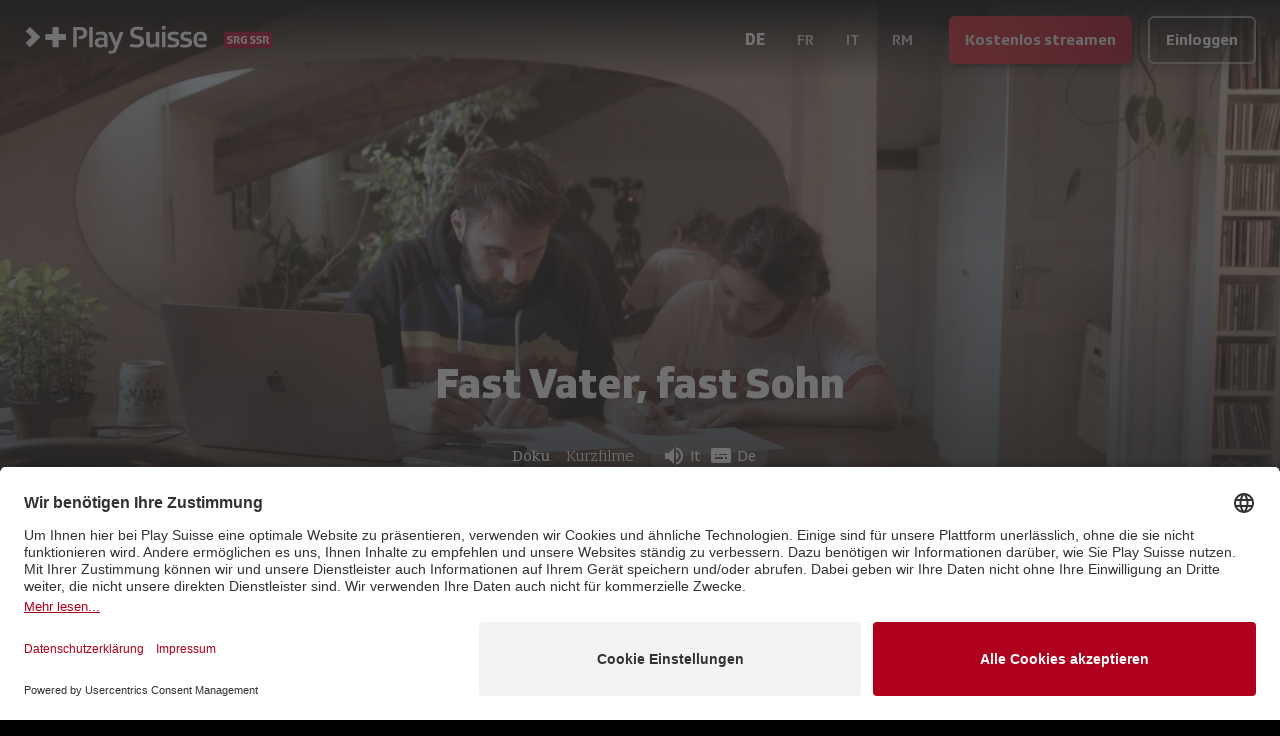

--- FILE ---
content_type: text/javascript
request_url: https://www.playsuisse.ch/_next/static/chunks/369-d70d0620ba78e544.js
body_size: 37288
content:
(self.webpackChunk_N_E=self.webpackChunk_N_E||[]).push([[369],{60324:function(e,t,r){var i,n,o,s,a,l,c,u,h,p,f,d,g,v,y;e.exports=(i=r(32646),r(7679),r(22236),r(82948),r(95989),n=i.lib.BlockCipher,o=i.algo,s=[],a=[],l=[],c=[],u=[],h=[],p=[],f=[],d=[],g=[],function(){for(var e=[],t=0;t<256;t++)t<128?e[t]=t<<1:e[t]=t<<1^283;for(var r=0,i=0,t=0;t<256;t++){var n=i^i<<1^i<<2^i<<3^i<<4;n=n>>>8^255&n^99,s[r]=n,a[n]=r;var o=e[r],v=e[o],y=e[v],m=257*e[n]^16843008*n;l[r]=m<<24|m>>>8,c[r]=m<<16|m>>>16,u[r]=m<<8|m>>>24,h[r]=m;var m=16843009*y^65537*v^257*o^16843008*r;p[n]=m<<24|m>>>8,f[n]=m<<16|m>>>16,d[n]=m<<8|m>>>24,g[n]=m,r?(r=o^e[e[e[y^o]]],i^=e[e[i]]):r=i=1}}(),v=[0,1,2,4,8,16,32,64,128,27,54],y=o.AES=n.extend({_doReset:function(){if(!this._nRounds||this._keyPriorReset!==this._key){for(var e,t=this._keyPriorReset=this._key,r=t.words,i=t.sigBytes/4,n=((this._nRounds=i+6)+1)*4,o=this._keySchedule=[],a=0;a<n;a++)a<i?o[a]=r[a]:(e=o[a-1],a%i?i>6&&a%i==4&&(e=s[e>>>24]<<24|s[e>>>16&255]<<16|s[e>>>8&255]<<8|s[255&e]):e=(s[(e=e<<8|e>>>24)>>>24]<<24|s[e>>>16&255]<<16|s[e>>>8&255]<<8|s[255&e])^v[a/i|0]<<24,o[a]=o[a-i]^e);for(var l=this._invKeySchedule=[],c=0;c<n;c++){var a=n-c;if(c%4)var e=o[a];else var e=o[a-4];c<4||a<=4?l[c]=e:l[c]=p[s[e>>>24]]^f[s[e>>>16&255]]^d[s[e>>>8&255]]^g[s[255&e]]}}},encryptBlock:function(e,t){this._doCryptBlock(e,t,this._keySchedule,l,c,u,h,s)},decryptBlock:function(e,t){var r=e[t+1];e[t+1]=e[t+3],e[t+3]=r,this._doCryptBlock(e,t,this._invKeySchedule,p,f,d,g,a);var r=e[t+1];e[t+1]=e[t+3],e[t+3]=r},_doCryptBlock:function(e,t,r,i,n,o,s,a){for(var l=this._nRounds,c=e[t]^r[0],u=e[t+1]^r[1],h=e[t+2]^r[2],p=e[t+3]^r[3],f=4,d=1;d<l;d++){var g=i[c>>>24]^n[u>>>16&255]^o[h>>>8&255]^s[255&p]^r[f++],v=i[u>>>24]^n[h>>>16&255]^o[p>>>8&255]^s[255&c]^r[f++],y=i[h>>>24]^n[p>>>16&255]^o[c>>>8&255]^s[255&u]^r[f++],m=i[p>>>24]^n[c>>>16&255]^o[u>>>8&255]^s[255&h]^r[f++];c=g,u=v,h=y,p=m}var g=(a[c>>>24]<<24|a[u>>>16&255]<<16|a[h>>>8&255]<<8|a[255&p])^r[f++],v=(a[u>>>24]<<24|a[h>>>16&255]<<16|a[p>>>8&255]<<8|a[255&c])^r[f++],y=(a[h>>>24]<<24|a[p>>>16&255]<<16|a[c>>>8&255]<<8|a[255&u])^r[f++],m=(a[p>>>24]<<24|a[c>>>16&255]<<16|a[u>>>8&255]<<8|a[255&h])^r[f++];e[t]=g,e[t+1]=v,e[t+2]=y,e[t+3]=m},keySize:8}),i.AES=n._createHelper(y),i.AES)},95989:function(e,t,r){var i,n,o,s,a,l,c,u,h,p,f,d,g,v,y,m,_,b;e.exports=(i=r(32646),r(82948),void(i.lib.Cipher||(o=(n=i.lib).Base,s=n.WordArray,a=n.BufferedBlockAlgorithm,(l=i.enc).Utf8,c=l.Base64,u=i.algo.EvpKDF,h=n.Cipher=a.extend({cfg:o.extend(),createEncryptor:function(e,t){return this.create(this._ENC_XFORM_MODE,e,t)},createDecryptor:function(e,t){return this.create(this._DEC_XFORM_MODE,e,t)},init:function(e,t,r){this.cfg=this.cfg.extend(r),this._xformMode=e,this._key=t,this.reset()},reset:function(){a.reset.call(this),this._doReset()},process:function(e){return this._append(e),this._process()},finalize:function(e){return e&&this._append(e),this._doFinalize()},keySize:4,ivSize:4,_ENC_XFORM_MODE:1,_DEC_XFORM_MODE:2,_createHelper:function(){function e(e){return"string"==typeof e?b:m}return function(t){return{encrypt:function(r,i,n){return e(i).encrypt(t,r,i,n)},decrypt:function(r,i,n){return e(i).decrypt(t,r,i,n)}}}}()}),n.StreamCipher=h.extend({_doFinalize:function(){return this._process(!0)},blockSize:1}),p=i.mode={},f=n.BlockCipherMode=o.extend({createEncryptor:function(e,t){return this.Encryptor.create(e,t)},createDecryptor:function(e,t){return this.Decryptor.create(e,t)},init:function(e,t){this._cipher=e,this._iv=t}}),d=p.CBC=function(){var e=f.extend();function t(e,t,r){var i,n=this._iv;n?(i=n,this._iv=void 0):i=this._prevBlock;for(var o=0;o<r;o++)e[t+o]^=i[o]}return e.Encryptor=e.extend({processBlock:function(e,r){var i=this._cipher,n=i.blockSize;t.call(this,e,r,n),i.encryptBlock(e,r),this._prevBlock=e.slice(r,r+n)}}),e.Decryptor=e.extend({processBlock:function(e,r){var i=this._cipher,n=i.blockSize,o=e.slice(r,r+n);i.decryptBlock(e,r),t.call(this,e,r,n),this._prevBlock=o}}),e}(),g=(i.pad={}).Pkcs7={pad:function(e,t){for(var r=4*t,i=r-e.sigBytes%r,n=i<<24|i<<16|i<<8|i,o=[],a=0;a<i;a+=4)o.push(n);var l=s.create(o,i);e.concat(l)},unpad:function(e){var t=255&e.words[e.sigBytes-1>>>2];e.sigBytes-=t}},n.BlockCipher=h.extend({cfg:h.cfg.extend({mode:d,padding:g}),reset:function(){h.reset.call(this);var e,t=this.cfg,r=t.iv,i=t.mode;this._xformMode==this._ENC_XFORM_MODE?e=i.createEncryptor:(e=i.createDecryptor,this._minBufferSize=1),this._mode&&this._mode.__creator==e?this._mode.init(this,r&&r.words):(this._mode=e.call(i,this,r&&r.words),this._mode.__creator=e)},_doProcessBlock:function(e,t){this._mode.processBlock(e,t)},_doFinalize:function(){var e,t=this.cfg.padding;return this._xformMode==this._ENC_XFORM_MODE?(t.pad(this._data,this.blockSize),e=this._process(!0)):(e=this._process(!0),t.unpad(e)),e},blockSize:4}),v=n.CipherParams=o.extend({init:function(e){this.mixIn(e)},toString:function(e){return(e||this.formatter).stringify(this)}}),y=(i.format={}).OpenSSL={stringify:function(e){var t=e.ciphertext,r=e.salt;return(r?s.create([1398893684,1701076831]).concat(r).concat(t):t).toString(c)},parse:function(e){var t,r=c.parse(e),i=r.words;return 1398893684==i[0]&&1701076831==i[1]&&(t=s.create(i.slice(2,4)),i.splice(0,4),r.sigBytes-=16),v.create({ciphertext:r,salt:t})}},m=n.SerializableCipher=o.extend({cfg:o.extend({format:y}),encrypt:function(e,t,r,i){i=this.cfg.extend(i);var n=e.createEncryptor(r,i),o=n.finalize(t),s=n.cfg;return v.create({ciphertext:o,key:r,iv:s.iv,algorithm:e,mode:s.mode,padding:s.padding,blockSize:e.blockSize,formatter:i.format})},decrypt:function(e,t,r,i){return i=this.cfg.extend(i),t=this._parse(t,i.format),e.createDecryptor(r,i).finalize(t.ciphertext)},_parse:function(e,t){return"string"==typeof e?t.parse(e,this):e}}),_=(i.kdf={}).OpenSSL={execute:function(e,t,r,i){i||(i=s.random(8));var n=u.create({keySize:t+r}).compute(e,i),o=s.create(n.words.slice(t),4*r);return n.sigBytes=4*t,v.create({key:n,iv:o,salt:i})}},b=n.PasswordBasedCipher=m.extend({cfg:m.cfg.extend({kdf:_}),encrypt:function(e,t,r,i){var n=(i=this.cfg.extend(i)).kdf.execute(r,e.keySize,e.ivSize);i.iv=n.iv;var o=m.encrypt.call(this,e,t,n.key,i);return o.mixIn(n),o},decrypt:function(e,t,r,i){i=this.cfg.extend(i),t=this._parse(t,i.format);var n=i.kdf.execute(r,e.keySize,e.ivSize,t.salt);return i.iv=n.iv,m.decrypt.call(this,e,t,n.key,i)}}))))},7679:function(e,t,r){var i,n;e.exports=(n=(i=r(32646)).lib.WordArray,i.enc.Base64={stringify:function(e){var t=e.words,r=e.sigBytes,i=this._map;e.clamp();for(var n=[],o=0;o<r;o+=3)for(var s=(t[o>>>2]>>>24-o%4*8&255)<<16|(t[o+1>>>2]>>>24-(o+1)%4*8&255)<<8|t[o+2>>>2]>>>24-(o+2)%4*8&255,a=0;a<4&&o+.75*a<r;a++)n.push(i.charAt(s>>>6*(3-a)&63));var l=i.charAt(64);if(l)for(;n.length%4;)n.push(l);return n.join("")},parse:function(e){var t=e.length,r=this._map,i=this._reverseMap;if(!i){i=this._reverseMap=[];for(var o=0;o<r.length;o++)i[r.charCodeAt(o)]=o}var s=r.charAt(64);if(s){var a=e.indexOf(s);-1!==a&&(t=a)}return function(e,t,r){for(var i=[],o=0,s=0;s<t;s++)if(s%4){var a=r[e.charCodeAt(s-1)]<<s%4*2|r[e.charCodeAt(s)]>>>6-s%4*2;i[o>>>2]|=a<<24-o%4*8,o++}return n.create(i,o)}(e,t,i)},_map:"ABCDEFGHIJKLMNOPQRSTUVWXYZabcdefghijklmnopqrstuvwxyz0123456789+/="},i.enc.Base64)},43106:function(e,t,r){var i,n;e.exports=(n=(i=r(32646)).lib.WordArray,i.enc.Base64url={stringify:function(e,t=!0){var r=e.words,i=e.sigBytes,n=t?this._safe_map:this._map;e.clamp();for(var o=[],s=0;s<i;s+=3)for(var a=(r[s>>>2]>>>24-s%4*8&255)<<16|(r[s+1>>>2]>>>24-(s+1)%4*8&255)<<8|r[s+2>>>2]>>>24-(s+2)%4*8&255,l=0;l<4&&s+.75*l<i;l++)o.push(n.charAt(a>>>6*(3-l)&63));var c=n.charAt(64);if(c)for(;o.length%4;)o.push(c);return o.join("")},parse:function(e,t=!0){var r=e.length,i=t?this._safe_map:this._map,o=this._reverseMap;if(!o){o=this._reverseMap=[];for(var s=0;s<i.length;s++)o[i.charCodeAt(s)]=s}var a=i.charAt(64);if(a){var l=e.indexOf(a);-1!==l&&(r=l)}return function(e,t,r){for(var i=[],o=0,s=0;s<t;s++)if(s%4){var a=r[e.charCodeAt(s-1)]<<s%4*2|r[e.charCodeAt(s)]>>>6-s%4*2;i[o>>>2]|=a<<24-o%4*8,o++}return n.create(i,o)}(e,r,o)},_map:"ABCDEFGHIJKLMNOPQRSTUVWXYZabcdefghijklmnopqrstuvwxyz0123456789+/=",_safe_map:"ABCDEFGHIJKLMNOPQRSTUVWXYZabcdefghijklmnopqrstuvwxyz0123456789-_"},i.enc.Base64url)},17088:function(e,t,r){var i;e.exports=(i=r(32646),function(){var e=i.lib.WordArray,t=i.enc;function r(e){return e<<8&4278255360|e>>>8&16711935}t.Utf16=t.Utf16BE={stringify:function(e){for(var t=e.words,r=e.sigBytes,i=[],n=0;n<r;n+=2){var o=t[n>>>2]>>>16-n%4*8&65535;i.push(String.fromCharCode(o))}return i.join("")},parse:function(t){for(var r=t.length,i=[],n=0;n<r;n++)i[n>>>1]|=t.charCodeAt(n)<<16-n%2*16;return e.create(i,2*r)}},t.Utf16LE={stringify:function(e){for(var t=e.words,i=e.sigBytes,n=[],o=0;o<i;o+=2){var s=r(t[o>>>2]>>>16-o%4*8&65535);n.push(String.fromCharCode(s))}return n.join("")},parse:function(t){for(var i=t.length,n=[],o=0;o<i;o++)n[o>>>1]|=r(t.charCodeAt(o)<<16-o%2*16);return e.create(n,2*i)}}}(),i.enc.Utf16)},82948:function(e,t,r){var i,n,o,s,a,l,c;e.exports=(i=r(32646),r(68206),r(11450),o=(n=i.lib).Base,s=n.WordArray,l=(a=i.algo).MD5,c=a.EvpKDF=o.extend({cfg:o.extend({keySize:4,hasher:l,iterations:1}),init:function(e){this.cfg=this.cfg.extend(e)},compute:function(e,t){for(var r,i=this.cfg,n=i.hasher.create(),o=s.create(),a=o.words,l=i.keySize,c=i.iterations;a.length<l;){r&&n.update(r),r=n.update(e).finalize(t),n.reset();for(var u=1;u<c;u++)r=n.finalize(r),n.reset();o.concat(r)}return o.sigBytes=4*l,o}}),i.EvpKDF=function(e,t,r){return c.create(r).compute(e,t)},i.EvpKDF)},39841:function(e,t,r){var i,n,o;e.exports=(i=r(32646),r(95989),n=i.lib.CipherParams,o=i.enc.Hex,i.format.Hex={stringify:function(e){return e.ciphertext.toString(o)},parse:function(e){var t=o.parse(e);return n.create({ciphertext:t})}},i.format.Hex)},11450:function(e,t,r){var i,n,o;e.exports=void(n=(i=r(32646)).lib.Base,o=i.enc.Utf8,i.algo.HMAC=n.extend({init:function(e,t){e=this._hasher=new e.init,"string"==typeof t&&(t=o.parse(t));var r=e.blockSize,i=4*r;t.sigBytes>i&&(t=e.finalize(t)),t.clamp();for(var n=this._oKey=t.clone(),s=this._iKey=t.clone(),a=n.words,l=s.words,c=0;c<r;c++)a[c]^=1549556828,l[c]^=909522486;n.sigBytes=s.sigBytes=i,this.reset()},reset:function(){var e=this._hasher;e.reset(),e.update(this._iKey)},update:function(e){return this._hasher.update(e),this},finalize:function(e){var t=this._hasher,r=t.finalize(e);return t.reset(),t.finalize(this._oKey.clone().concat(r))}}))},95617:function(e,t,r){var i;e.exports=(i=r(32646),r(94738),r(45547),r(17088),r(7679),r(43106),r(22236),r(68206),r(81689),r(8953),r(9521),r(62329),r(82585),r(56786),r(11450),r(79624),r(82948),r(95989),r(67939),r(13480),r(86857),r(79349),r(86064),r(73888),r(14959),r(14428),r(57130),r(63329),r(39841),r(60324),r(41144),r(93580),r(58712),r(97947),i)},45547:function(e,t,r){var i;e.exports=(i=r(32646),function(){if("function"==typeof ArrayBuffer){var e=i.lib.WordArray,t=e.init;(e.init=function(e){if(e instanceof ArrayBuffer&&(e=new Uint8Array(e)),(e instanceof Int8Array||"undefined"!=typeof Uint8ClampedArray&&e instanceof Uint8ClampedArray||e instanceof Int16Array||e instanceof Uint16Array||e instanceof Int32Array||e instanceof Uint32Array||e instanceof Float32Array||e instanceof Float64Array)&&(e=new Uint8Array(e.buffer,e.byteOffset,e.byteLength)),e instanceof Uint8Array){for(var r=e.byteLength,i=[],n=0;n<r;n++)i[n>>>2]|=e[n]<<24-n%4*8;t.call(this,i,r)}else t.apply(this,arguments)}).prototype=e}}(),i.lib.WordArray)},22236:function(e,t,r){var i;e.exports=(i=r(32646),function(e){var t=i.lib,r=t.WordArray,n=t.Hasher,o=i.algo,s=[];!function(){for(var t=0;t<64;t++)s[t]=4294967296*e.abs(e.sin(t+1))|0}();var a=o.MD5=n.extend({_doReset:function(){this._hash=new r.init([1732584193,4023233417,2562383102,271733878])},_doProcessBlock:function(e,t){for(var r=0;r<16;r++){var i=t+r,n=e[i];e[i]=(n<<8|n>>>24)&16711935|(n<<24|n>>>8)&4278255360}var o=this._hash.words,a=e[t+0],p=e[t+1],f=e[t+2],d=e[t+3],g=e[t+4],v=e[t+5],y=e[t+6],m=e[t+7],_=e[t+8],b=e[t+9],k=e[t+10],S=e[t+11],w=e[t+12],x=e[t+13],C=e[t+14],E=e[t+15],R=o[0],A=o[1],O=o[2],T=o[3];R=l(R,A,O,T,a,7,s[0]),T=l(T,R,A,O,p,12,s[1]),O=l(O,T,R,A,f,17,s[2]),A=l(A,O,T,R,d,22,s[3]),R=l(R,A,O,T,g,7,s[4]),T=l(T,R,A,O,v,12,s[5]),O=l(O,T,R,A,y,17,s[6]),A=l(A,O,T,R,m,22,s[7]),R=l(R,A,O,T,_,7,s[8]),T=l(T,R,A,O,b,12,s[9]),O=l(O,T,R,A,k,17,s[10]),A=l(A,O,T,R,S,22,s[11]),R=l(R,A,O,T,w,7,s[12]),T=l(T,R,A,O,x,12,s[13]),O=l(O,T,R,A,C,17,s[14]),A=l(A,O,T,R,E,22,s[15]),R=c(R,A,O,T,p,5,s[16]),T=c(T,R,A,O,y,9,s[17]),O=c(O,T,R,A,S,14,s[18]),A=c(A,O,T,R,a,20,s[19]),R=c(R,A,O,T,v,5,s[20]),T=c(T,R,A,O,k,9,s[21]),O=c(O,T,R,A,E,14,s[22]),A=c(A,O,T,R,g,20,s[23]),R=c(R,A,O,T,b,5,s[24]),T=c(T,R,A,O,C,9,s[25]),O=c(O,T,R,A,d,14,s[26]),A=c(A,O,T,R,_,20,s[27]),R=c(R,A,O,T,x,5,s[28]),T=c(T,R,A,O,f,9,s[29]),O=c(O,T,R,A,m,14,s[30]),A=c(A,O,T,R,w,20,s[31]),R=u(R,A,O,T,v,4,s[32]),T=u(T,R,A,O,_,11,s[33]),O=u(O,T,R,A,S,16,s[34]),A=u(A,O,T,R,C,23,s[35]),R=u(R,A,O,T,p,4,s[36]),T=u(T,R,A,O,g,11,s[37]),O=u(O,T,R,A,m,16,s[38]),A=u(A,O,T,R,k,23,s[39]),R=u(R,A,O,T,x,4,s[40]),T=u(T,R,A,O,a,11,s[41]),O=u(O,T,R,A,d,16,s[42]),A=u(A,O,T,R,y,23,s[43]),R=u(R,A,O,T,b,4,s[44]),T=u(T,R,A,O,w,11,s[45]),O=u(O,T,R,A,E,16,s[46]),A=u(A,O,T,R,f,23,s[47]),R=h(R,A,O,T,a,6,s[48]),T=h(T,R,A,O,m,10,s[49]),O=h(O,T,R,A,C,15,s[50]),A=h(A,O,T,R,v,21,s[51]),R=h(R,A,O,T,w,6,s[52]),T=h(T,R,A,O,d,10,s[53]),O=h(O,T,R,A,k,15,s[54]),A=h(A,O,T,R,p,21,s[55]),R=h(R,A,O,T,_,6,s[56]),T=h(T,R,A,O,E,10,s[57]),O=h(O,T,R,A,y,15,s[58]),A=h(A,O,T,R,x,21,s[59]),R=h(R,A,O,T,g,6,s[60]),T=h(T,R,A,O,S,10,s[61]),O=h(O,T,R,A,f,15,s[62]),A=h(A,O,T,R,b,21,s[63]),o[0]=o[0]+R|0,o[1]=o[1]+A|0,o[2]=o[2]+O|0,o[3]=o[3]+T|0},_doFinalize:function(){var t=this._data,r=t.words,i=8*this._nDataBytes,n=8*t.sigBytes;r[n>>>5]|=128<<24-n%32;var o=e.floor(i/4294967296);r[(n+64>>>9<<4)+15]=(o<<8|o>>>24)&16711935|(o<<24|o>>>8)&4278255360,r[(n+64>>>9<<4)+14]=(i<<8|i>>>24)&16711935|(i<<24|i>>>8)&4278255360,t.sigBytes=(r.length+1)*4,this._process();for(var s=this._hash,a=s.words,l=0;l<4;l++){var c=a[l];a[l]=(c<<8|c>>>24)&16711935|(c<<24|c>>>8)&4278255360}return s},clone:function(){var e=n.clone.call(this);return e._hash=this._hash.clone(),e}});function l(e,t,r,i,n,o,s){var a=e+(t&r|~t&i)+n+s;return(a<<o|a>>>32-o)+t}function c(e,t,r,i,n,o,s){var a=e+(t&i|r&~i)+n+s;return(a<<o|a>>>32-o)+t}function u(e,t,r,i,n,o,s){var a=e+(t^r^i)+n+s;return(a<<o|a>>>32-o)+t}function h(e,t,r,i,n,o,s){var a=e+(r^(t|~i))+n+s;return(a<<o|a>>>32-o)+t}i.MD5=n._createHelper(a),i.HmacMD5=n._createHmacHelper(a)}(Math),i.MD5)},67939:function(e,t,r){var i;e.exports=(i=r(32646),r(95989),i.mode.CFB=function(){var e=i.lib.BlockCipherMode.extend();function t(e,t,r,i){var n,o=this._iv;o?(n=o.slice(0),this._iv=void 0):n=this._prevBlock,i.encryptBlock(n,0);for(var s=0;s<r;s++)e[t+s]^=n[s]}return e.Encryptor=e.extend({processBlock:function(e,r){var i=this._cipher,n=i.blockSize;t.call(this,e,r,n,i),this._prevBlock=e.slice(r,r+n)}}),e.Decryptor=e.extend({processBlock:function(e,r){var i=this._cipher,n=i.blockSize,o=e.slice(r,r+n);t.call(this,e,r,n,i),this._prevBlock=o}}),e}(),i.mode.CFB)},86857:function(e,t,r){var i;e.exports=(i=r(32646),r(95989),/** @preserve
	 * Counter block mode compatible with  Dr Brian Gladman fileenc.c
	 * derived from CryptoJS.mode.CTR
	 * Jan Hruby jhruby.web@gmail.com
	 */i.mode.CTRGladman=function(){var e=i.lib.BlockCipherMode.extend();function t(e){if((e>>24&255)==255){var t=e>>16&255,r=e>>8&255,i=255&e;255===t?(t=0,255===r?(r=0,255===i?i=0:++i):++r):++t,e=0+(t<<16)+(r<<8)+i}else e+=16777216;return e}var r=e.Encryptor=e.extend({processBlock:function(e,r){var i,n=this._cipher,o=n.blockSize,s=this._iv,a=this._counter;s&&(a=this._counter=s.slice(0),this._iv=void 0),0===((i=a)[0]=t(i[0]))&&(i[1]=t(i[1]));var l=a.slice(0);n.encryptBlock(l,0);for(var c=0;c<o;c++)e[r+c]^=l[c]}});return e.Decryptor=r,e}(),i.mode.CTRGladman)},13480:function(e,t,r){var i,n,o;e.exports=(i=r(32646),r(95989),i.mode.CTR=(o=(n=i.lib.BlockCipherMode.extend()).Encryptor=n.extend({processBlock:function(e,t){var r=this._cipher,i=r.blockSize,n=this._iv,o=this._counter;n&&(o=this._counter=n.slice(0),this._iv=void 0);var s=o.slice(0);r.encryptBlock(s,0),o[i-1]=o[i-1]+1|0;for(var a=0;a<i;a++)e[t+a]^=s[a]}}),n.Decryptor=o,n),i.mode.CTR)},86064:function(e,t,r){var i,n;e.exports=(i=r(32646),r(95989),i.mode.ECB=((n=i.lib.BlockCipherMode.extend()).Encryptor=n.extend({processBlock:function(e,t){this._cipher.encryptBlock(e,t)}}),n.Decryptor=n.extend({processBlock:function(e,t){this._cipher.decryptBlock(e,t)}}),n),i.mode.ECB)},79349:function(e,t,r){var i,n,o;e.exports=(i=r(32646),r(95989),i.mode.OFB=(o=(n=i.lib.BlockCipherMode.extend()).Encryptor=n.extend({processBlock:function(e,t){var r=this._cipher,i=r.blockSize,n=this._iv,o=this._keystream;n&&(o=this._keystream=n.slice(0),this._iv=void 0),r.encryptBlock(o,0);for(var s=0;s<i;s++)e[t+s]^=o[s]}}),n.Decryptor=o,n),i.mode.OFB)},73888:function(e,t,r){var i;e.exports=(i=r(32646),r(95989),i.pad.AnsiX923={pad:function(e,t){var r=e.sigBytes,i=4*t,n=i-r%i,o=r+n-1;e.clamp(),e.words[o>>>2]|=n<<24-o%4*8,e.sigBytes+=n},unpad:function(e){var t=255&e.words[e.sigBytes-1>>>2];e.sigBytes-=t}},i.pad.Ansix923)},14959:function(e,t,r){var i;e.exports=(i=r(32646),r(95989),i.pad.Iso10126={pad:function(e,t){var r=4*t,n=r-e.sigBytes%r;e.concat(i.lib.WordArray.random(n-1)).concat(i.lib.WordArray.create([n<<24],1))},unpad:function(e){var t=255&e.words[e.sigBytes-1>>>2];e.sigBytes-=t}},i.pad.Iso10126)},14428:function(e,t,r){var i;e.exports=(i=r(32646),r(95989),i.pad.Iso97971={pad:function(e,t){e.concat(i.lib.WordArray.create([2147483648],1)),i.pad.ZeroPadding.pad(e,t)},unpad:function(e){i.pad.ZeroPadding.unpad(e),e.sigBytes--}},i.pad.Iso97971)},63329:function(e,t,r){var i;e.exports=(i=r(32646),r(95989),i.pad.NoPadding={pad:function(){},unpad:function(){}},i.pad.NoPadding)},57130:function(e,t,r){var i;e.exports=(i=r(32646),r(95989),i.pad.ZeroPadding={pad:function(e,t){var r=4*t;e.clamp(),e.sigBytes+=r-(e.sigBytes%r||r)},unpad:function(e){for(var t=e.words,r=e.sigBytes-1,r=e.sigBytes-1;r>=0;r--)if(t[r>>>2]>>>24-r%4*8&255){e.sigBytes=r+1;break}}},i.pad.ZeroPadding)},79624:function(e,t,r){var i,n,o,s,a,l,c,u;e.exports=(i=r(32646),r(68206),r(11450),o=(n=i.lib).Base,s=n.WordArray,l=(a=i.algo).SHA1,c=a.HMAC,u=a.PBKDF2=o.extend({cfg:o.extend({keySize:4,hasher:l,iterations:1}),init:function(e){this.cfg=this.cfg.extend(e)},compute:function(e,t){for(var r=this.cfg,i=c.create(r.hasher,e),n=s.create(),o=s.create([1]),a=n.words,l=o.words,u=r.keySize,h=r.iterations;a.length<u;){var p=i.update(t).finalize(o);i.reset();for(var f=p.words,d=f.length,g=p,v=1;v<h;v++){g=i.finalize(g),i.reset();for(var y=g.words,m=0;m<d;m++)f[m]^=y[m]}n.concat(p),l[0]++}return n.sigBytes=4*u,n}}),i.PBKDF2=function(e,t,r){return u.create(r).compute(e,t)},i.PBKDF2)},97947:function(e,t,r){var i;e.exports=(i=r(32646),r(7679),r(22236),r(82948),r(95989),function(){var e=i.lib.StreamCipher,t=i.algo,r=[],n=[],o=[],s=t.RabbitLegacy=e.extend({_doReset:function(){var e=this._key.words,t=this.cfg.iv,r=this._X=[e[0],e[3]<<16|e[2]>>>16,e[1],e[0]<<16|e[3]>>>16,e[2],e[1]<<16|e[0]>>>16,e[3],e[2]<<16|e[1]>>>16],i=this._C=[e[2]<<16|e[2]>>>16,4294901760&e[0]|65535&e[1],e[3]<<16|e[3]>>>16,4294901760&e[1]|65535&e[2],e[0]<<16|e[0]>>>16,4294901760&e[2]|65535&e[3],e[1]<<16|e[1]>>>16,4294901760&e[3]|65535&e[0]];this._b=0;for(var n=0;n<4;n++)a.call(this);for(var n=0;n<8;n++)i[n]^=r[n+4&7];if(t){var o=t.words,s=o[0],l=o[1],c=(s<<8|s>>>24)&16711935|(s<<24|s>>>8)&4278255360,u=(l<<8|l>>>24)&16711935|(l<<24|l>>>8)&4278255360,h=c>>>16|4294901760&u,p=u<<16|65535&c;i[0]^=c,i[1]^=h,i[2]^=u,i[3]^=p,i[4]^=c,i[5]^=h,i[6]^=u,i[7]^=p;for(var n=0;n<4;n++)a.call(this)}},_doProcessBlock:function(e,t){var i=this._X;a.call(this),r[0]=i[0]^i[5]>>>16^i[3]<<16,r[1]=i[2]^i[7]>>>16^i[5]<<16,r[2]=i[4]^i[1]>>>16^i[7]<<16,r[3]=i[6]^i[3]>>>16^i[1]<<16;for(var n=0;n<4;n++)r[n]=(r[n]<<8|r[n]>>>24)&16711935|(r[n]<<24|r[n]>>>8)&4278255360,e[t+n]^=r[n]},blockSize:4,ivSize:2});function a(){for(var e=this._X,t=this._C,r=0;r<8;r++)n[r]=t[r];t[0]=t[0]+1295307597+this._b|0,t[1]=t[1]+3545052371+(t[0]>>>0<n[0]>>>0?1:0)|0,t[2]=t[2]+886263092+(t[1]>>>0<n[1]>>>0?1:0)|0,t[3]=t[3]+1295307597+(t[2]>>>0<n[2]>>>0?1:0)|0,t[4]=t[4]+3545052371+(t[3]>>>0<n[3]>>>0?1:0)|0,t[5]=t[5]+886263092+(t[4]>>>0<n[4]>>>0?1:0)|0,t[6]=t[6]+1295307597+(t[5]>>>0<n[5]>>>0?1:0)|0,t[7]=t[7]+3545052371+(t[6]>>>0<n[6]>>>0?1:0)|0,this._b=t[7]>>>0<n[7]>>>0?1:0;for(var r=0;r<8;r++){var i=e[r]+t[r],s=65535&i,a=i>>>16,l=((s*s>>>17)+s*a>>>15)+a*a,c=((4294901760&i)*i|0)+((65535&i)*i|0);o[r]=l^c}e[0]=o[0]+(o[7]<<16|o[7]>>>16)+(o[6]<<16|o[6]>>>16)|0,e[1]=o[1]+(o[0]<<8|o[0]>>>24)+o[7]|0,e[2]=o[2]+(o[1]<<16|o[1]>>>16)+(o[0]<<16|o[0]>>>16)|0,e[3]=o[3]+(o[2]<<8|o[2]>>>24)+o[1]|0,e[4]=o[4]+(o[3]<<16|o[3]>>>16)+(o[2]<<16|o[2]>>>16)|0,e[5]=o[5]+(o[4]<<8|o[4]>>>24)+o[3]|0,e[6]=o[6]+(o[5]<<16|o[5]>>>16)+(o[4]<<16|o[4]>>>16)|0,e[7]=o[7]+(o[6]<<8|o[6]>>>24)+o[5]|0}i.RabbitLegacy=e._createHelper(s)}(),i.RabbitLegacy)},58712:function(e,t,r){var i;e.exports=(i=r(32646),r(7679),r(22236),r(82948),r(95989),function(){var e=i.lib.StreamCipher,t=i.algo,r=[],n=[],o=[],s=t.Rabbit=e.extend({_doReset:function(){for(var e=this._key.words,t=this.cfg.iv,r=0;r<4;r++)e[r]=(e[r]<<8|e[r]>>>24)&16711935|(e[r]<<24|e[r]>>>8)&4278255360;var i=this._X=[e[0],e[3]<<16|e[2]>>>16,e[1],e[0]<<16|e[3]>>>16,e[2],e[1]<<16|e[0]>>>16,e[3],e[2]<<16|e[1]>>>16],n=this._C=[e[2]<<16|e[2]>>>16,4294901760&e[0]|65535&e[1],e[3]<<16|e[3]>>>16,4294901760&e[1]|65535&e[2],e[0]<<16|e[0]>>>16,4294901760&e[2]|65535&e[3],e[1]<<16|e[1]>>>16,4294901760&e[3]|65535&e[0]];this._b=0;for(var r=0;r<4;r++)a.call(this);for(var r=0;r<8;r++)n[r]^=i[r+4&7];if(t){var o=t.words,s=o[0],l=o[1],c=(s<<8|s>>>24)&16711935|(s<<24|s>>>8)&4278255360,u=(l<<8|l>>>24)&16711935|(l<<24|l>>>8)&4278255360,h=c>>>16|4294901760&u,p=u<<16|65535&c;n[0]^=c,n[1]^=h,n[2]^=u,n[3]^=p,n[4]^=c,n[5]^=h,n[6]^=u,n[7]^=p;for(var r=0;r<4;r++)a.call(this)}},_doProcessBlock:function(e,t){var i=this._X;a.call(this),r[0]=i[0]^i[5]>>>16^i[3]<<16,r[1]=i[2]^i[7]>>>16^i[5]<<16,r[2]=i[4]^i[1]>>>16^i[7]<<16,r[3]=i[6]^i[3]>>>16^i[1]<<16;for(var n=0;n<4;n++)r[n]=(r[n]<<8|r[n]>>>24)&16711935|(r[n]<<24|r[n]>>>8)&4278255360,e[t+n]^=r[n]},blockSize:4,ivSize:2});function a(){for(var e=this._X,t=this._C,r=0;r<8;r++)n[r]=t[r];t[0]=t[0]+1295307597+this._b|0,t[1]=t[1]+3545052371+(t[0]>>>0<n[0]>>>0?1:0)|0,t[2]=t[2]+886263092+(t[1]>>>0<n[1]>>>0?1:0)|0,t[3]=t[3]+1295307597+(t[2]>>>0<n[2]>>>0?1:0)|0,t[4]=t[4]+3545052371+(t[3]>>>0<n[3]>>>0?1:0)|0,t[5]=t[5]+886263092+(t[4]>>>0<n[4]>>>0?1:0)|0,t[6]=t[6]+1295307597+(t[5]>>>0<n[5]>>>0?1:0)|0,t[7]=t[7]+3545052371+(t[6]>>>0<n[6]>>>0?1:0)|0,this._b=t[7]>>>0<n[7]>>>0?1:0;for(var r=0;r<8;r++){var i=e[r]+t[r],s=65535&i,a=i>>>16,l=((s*s>>>17)+s*a>>>15)+a*a,c=((4294901760&i)*i|0)+((65535&i)*i|0);o[r]=l^c}e[0]=o[0]+(o[7]<<16|o[7]>>>16)+(o[6]<<16|o[6]>>>16)|0,e[1]=o[1]+(o[0]<<8|o[0]>>>24)+o[7]|0,e[2]=o[2]+(o[1]<<16|o[1]>>>16)+(o[0]<<16|o[0]>>>16)|0,e[3]=o[3]+(o[2]<<8|o[2]>>>24)+o[1]|0,e[4]=o[4]+(o[3]<<16|o[3]>>>16)+(o[2]<<16|o[2]>>>16)|0,e[5]=o[5]+(o[4]<<8|o[4]>>>24)+o[3]|0,e[6]=o[6]+(o[5]<<16|o[5]>>>16)+(o[4]<<16|o[4]>>>16)|0,e[7]=o[7]+(o[6]<<8|o[6]>>>24)+o[5]|0}i.Rabbit=e._createHelper(s)}(),i.Rabbit)},93580:function(e,t,r){var i;e.exports=(i=r(32646),r(7679),r(22236),r(82948),r(95989),function(){var e=i.lib.StreamCipher,t=i.algo,r=t.RC4=e.extend({_doReset:function(){for(var e=this._key,t=e.words,r=e.sigBytes,i=this._S=[],n=0;n<256;n++)i[n]=n;for(var n=0,o=0;n<256;n++){var s=n%r,a=t[s>>>2]>>>24-s%4*8&255;o=(o+i[n]+a)%256;var l=i[n];i[n]=i[o],i[o]=l}this._i=this._j=0},_doProcessBlock:function(e,t){e[t]^=n.call(this)},keySize:8,ivSize:0});function n(){for(var e=this._S,t=this._i,r=this._j,i=0,n=0;n<4;n++){r=(r+e[t=(t+1)%256])%256;var o=e[t];e[t]=e[r],e[r]=o,i|=e[(e[t]+e[r])%256]<<24-8*n}return this._i=t,this._j=r,i}i.RC4=e._createHelper(r);var o=t.RC4Drop=r.extend({cfg:r.cfg.extend({drop:192}),_doReset:function(){r._doReset.call(this);for(var e=this.cfg.drop;e>0;e--)n.call(this)}});i.RC4Drop=e._createHelper(o)}(),i.RC4)},56786:function(e,t,r){var i;e.exports=(i=r(32646),/** @preserve
	(c) 2012 by Cédric Mesnil. All rights reserved.

	Redistribution and use in source and binary forms, with or without modification, are permitted provided that the following conditions are met:

	    - Redistributions of source code must retain the above copyright notice, this list of conditions and the following disclaimer.
	    - Redistributions in binary form must reproduce the above copyright notice, this list of conditions and the following disclaimer in the documentation and/or other materials provided with the distribution.

	THIS SOFTWARE IS PROVIDED BY THE COPYRIGHT HOLDERS AND CONTRIBUTORS "AS IS" AND ANY EXPRESS OR IMPLIED WARRANTIES, INCLUDING, BUT NOT LIMITED TO, THE IMPLIED WARRANTIES OF MERCHANTABILITY AND FITNESS FOR A PARTICULAR PURPOSE ARE DISCLAIMED. IN NO EVENT SHALL THE COPYRIGHT HOLDER OR CONTRIBUTORS BE LIABLE FOR ANY DIRECT, INDIRECT, INCIDENTAL, SPECIAL, EXEMPLARY, OR CONSEQUENTIAL DAMAGES (INCLUDING, BUT NOT LIMITED TO, PROCUREMENT OF SUBSTITUTE GOODS OR SERVICES; LOSS OF USE, DATA, OR PROFITS; OR BUSINESS INTERRUPTION) HOWEVER CAUSED AND ON ANY THEORY OF LIABILITY, WHETHER IN CONTRACT, STRICT LIABILITY, OR TORT (INCLUDING NEGLIGENCE OR OTHERWISE) ARISING IN ANY WAY OUT OF THE USE OF THIS SOFTWARE, EVEN IF ADVISED OF THE POSSIBILITY OF SUCH DAMAGE.
	*/function(e){var t=i.lib,r=t.WordArray,n=t.Hasher,o=i.algo,s=r.create([0,1,2,3,4,5,6,7,8,9,10,11,12,13,14,15,7,4,13,1,10,6,15,3,12,0,9,5,2,14,11,8,3,10,14,4,9,15,8,1,2,7,0,6,13,11,5,12,1,9,11,10,0,8,12,4,13,3,7,15,14,5,6,2,4,0,5,9,7,12,2,10,14,1,3,8,11,6,15,13]),a=r.create([5,14,7,0,9,2,11,4,13,6,15,8,1,10,3,12,6,11,3,7,0,13,5,10,14,15,8,12,4,9,1,2,15,5,1,3,7,14,6,9,11,8,12,2,10,0,4,13,8,6,4,1,3,11,15,0,5,12,2,13,9,7,10,14,12,15,10,4,1,5,8,7,6,2,13,14,0,3,9,11]),l=r.create([11,14,15,12,5,8,7,9,11,13,14,15,6,7,9,8,7,6,8,13,11,9,7,15,7,12,15,9,11,7,13,12,11,13,6,7,14,9,13,15,14,8,13,6,5,12,7,5,11,12,14,15,14,15,9,8,9,14,5,6,8,6,5,12,9,15,5,11,6,8,13,12,5,12,13,14,11,8,5,6]),c=r.create([8,9,9,11,13,15,15,5,7,7,8,11,14,14,12,6,9,13,15,7,12,8,9,11,7,7,12,7,6,15,13,11,9,7,15,11,8,6,6,14,12,13,5,14,13,13,7,5,15,5,8,11,14,14,6,14,6,9,12,9,12,5,15,8,8,5,12,9,12,5,14,6,8,13,6,5,15,13,11,11]),u=r.create([0,1518500249,1859775393,2400959708,2840853838]),h=r.create([1352829926,1548603684,1836072691,2053994217,0]),p=o.RIPEMD160=n.extend({_doReset:function(){this._hash=r.create([1732584193,4023233417,2562383102,271733878,3285377520])},_doProcessBlock:function(e,t){for(var r,i,n,o,p,d,g,v,y,m,_,b,k,S,w,x,C,E,R,A=0;A<16;A++){var O=t+A,T=e[O];e[O]=(T<<8|T>>>24)&16711935|(T<<24|T>>>8)&4278255360}var I=this._hash.words,L=u.words,U=h.words,B=s.words,N=a.words,D=l.words,P=c.words;S=y=I[0],w=m=I[1],x=_=I[2],C=b=I[3],E=k=I[4];for(var A=0;A<80;A+=1)R=y+e[t+B[A]]|0,A<16?R+=(m^_^b)+L[0]:A<32?R+=((r=m)&_|~r&b)+L[1]:A<48?R+=((m|~_)^b)+L[2]:A<64?R+=(i=m,n=_,(i&(o=b)|n&~o)+L[3]):R+=(m^(_|~b))+L[4],R|=0,R=(R=f(R,D[A]))+k|0,y=k,k=b,b=f(_,10),_=m,m=R,R=S+e[t+N[A]]|0,A<16?R+=(w^(x|~C))+U[0]:A<32?R+=(p=w,d=x,(p&(g=C)|d&~g)+U[1]):A<48?R+=((w|~x)^C)+U[2]:A<64?R+=((v=w)&x|~v&C)+U[3]:R+=(w^x^C)+U[4],R|=0,R=(R=f(R,P[A]))+E|0,S=E,E=C,C=f(x,10),x=w,w=R;R=I[1]+_+C|0,I[1]=I[2]+b+E|0,I[2]=I[3]+k+S|0,I[3]=I[4]+y+w|0,I[4]=I[0]+m+x|0,I[0]=R},_doFinalize:function(){var e=this._data,t=e.words,r=8*this._nDataBytes,i=8*e.sigBytes;t[i>>>5]|=128<<24-i%32,t[(i+64>>>9<<4)+14]=(r<<8|r>>>24)&16711935|(r<<24|r>>>8)&4278255360,e.sigBytes=(t.length+1)*4,this._process();for(var n=this._hash,o=n.words,s=0;s<5;s++){var a=o[s];o[s]=(a<<8|a>>>24)&16711935|(a<<24|a>>>8)&4278255360}return n},clone:function(){var e=n.clone.call(this);return e._hash=this._hash.clone(),e}});function f(e,t){return e<<t|e>>>32-t}i.RIPEMD160=n._createHelper(p),i.HmacRIPEMD160=n._createHmacHelper(p)}(Math),i.RIPEMD160)},68206:function(e,t,r){var i,n,o,s,a,l,c;e.exports=(o=(n=(i=r(32646)).lib).WordArray,s=n.Hasher,a=i.algo,l=[],c=a.SHA1=s.extend({_doReset:function(){this._hash=new o.init([1732584193,4023233417,2562383102,271733878,3285377520])},_doProcessBlock:function(e,t){for(var r=this._hash.words,i=r[0],n=r[1],o=r[2],s=r[3],a=r[4],c=0;c<80;c++){if(c<16)l[c]=0|e[t+c];else{var u=l[c-3]^l[c-8]^l[c-14]^l[c-16];l[c]=u<<1|u>>>31}var h=(i<<5|i>>>27)+a+l[c];c<20?h+=(n&o|~n&s)+1518500249:c<40?h+=(n^o^s)+1859775393:c<60?h+=(n&o|n&s|o&s)-1894007588:h+=(n^o^s)-899497514,a=s,s=o,o=n<<30|n>>>2,n=i,i=h}r[0]=r[0]+i|0,r[1]=r[1]+n|0,r[2]=r[2]+o|0,r[3]=r[3]+s|0,r[4]=r[4]+a|0},_doFinalize:function(){var e=this._data,t=e.words,r=8*this._nDataBytes,i=8*e.sigBytes;return t[i>>>5]|=128<<24-i%32,t[(i+64>>>9<<4)+14]=Math.floor(r/4294967296),t[(i+64>>>9<<4)+15]=r,e.sigBytes=4*t.length,this._process(),this._hash},clone:function(){var e=s.clone.call(this);return e._hash=this._hash.clone(),e}}),i.SHA1=s._createHelper(c),i.HmacSHA1=s._createHmacHelper(c),i.SHA1)},8953:function(e,t,r){var i,n,o,s,a;e.exports=(i=r(32646),r(81689),n=i.lib.WordArray,s=(o=i.algo).SHA256,a=o.SHA224=s.extend({_doReset:function(){this._hash=new n.init([3238371032,914150663,812702999,4144912697,4290775857,1750603025,1694076839,3204075428])},_doFinalize:function(){var e=s._doFinalize.call(this);return e.sigBytes-=4,e}}),i.SHA224=s._createHelper(a),i.HmacSHA224=s._createHmacHelper(a),i.SHA224)},82585:function(e,t,r){var i,n,o,s,a,l,c,u,h,p,f,d;e.exports=(i=r(32646),r(94738),n=Math,s=(o=i.lib).WordArray,a=o.Hasher,l=i.x64.Word,c=i.algo,u=[],h=[],p=[],function(){for(var e=1,t=0,r=0;r<24;r++){u[e+5*t]=(r+1)*(r+2)/2%64;var i=t%5,n=(2*e+3*t)%5;e=i,t=n}for(var e=0;e<5;e++)for(var t=0;t<5;t++)h[e+5*t]=t+(2*e+3*t)%5*5;for(var o=1,s=0;s<24;s++){for(var a=0,c=0,f=0;f<7;f++){if(1&o){var d=(1<<f)-1;d<32?c^=1<<d:a^=1<<d-32}128&o?o=o<<1^113:o<<=1}p[s]=l.create(a,c)}}(),f=[],function(){for(var e=0;e<25;e++)f[e]=l.create()}(),d=c.SHA3=a.extend({cfg:a.cfg.extend({outputLength:512}),_doReset:function(){for(var e=this._state=[],t=0;t<25;t++)e[t]=new l.init;this.blockSize=(1600-2*this.cfg.outputLength)/32},_doProcessBlock:function(e,t){for(var r=this._state,i=this.blockSize/2,n=0;n<i;n++){var o=e[t+2*n],s=e[t+2*n+1];o=(o<<8|o>>>24)&16711935|(o<<24|o>>>8)&4278255360,s=(s<<8|s>>>24)&16711935|(s<<24|s>>>8)&4278255360;var a=r[n];a.high^=s,a.low^=o}for(var l=0;l<24;l++){for(var c=0;c<5;c++){for(var d=0,g=0,v=0;v<5;v++){var a=r[c+5*v];d^=a.high,g^=a.low}var y=f[c];y.high=d,y.low=g}for(var c=0;c<5;c++)for(var m=f[(c+4)%5],_=f[(c+1)%5],b=_.high,k=_.low,d=m.high^(b<<1|k>>>31),g=m.low^(k<<1|b>>>31),v=0;v<5;v++){var a=r[c+5*v];a.high^=d,a.low^=g}for(var S=1;S<25;S++){var d,g,a=r[S],w=a.high,x=a.low,C=u[S];C<32?(d=w<<C|x>>>32-C,g=x<<C|w>>>32-C):(d=x<<C-32|w>>>64-C,g=w<<C-32|x>>>64-C);var E=f[h[S]];E.high=d,E.low=g}var R=f[0],A=r[0];R.high=A.high,R.low=A.low;for(var c=0;c<5;c++)for(var v=0;v<5;v++){var S=c+5*v,a=r[S],O=f[S],T=f[(c+1)%5+5*v],I=f[(c+2)%5+5*v];a.high=O.high^~T.high&I.high,a.low=O.low^~T.low&I.low}var a=r[0],L=p[l];a.high^=L.high,a.low^=L.low}},_doFinalize:function(){var e=this._data,t=e.words;this._nDataBytes;var r=8*e.sigBytes,i=32*this.blockSize;t[r>>>5]|=1<<24-r%32,t[(n.ceil((r+1)/i)*i>>>5)-1]|=128,e.sigBytes=4*t.length,this._process();for(var o=this._state,a=this.cfg.outputLength/8,l=a/8,c=[],u=0;u<l;u++){var h=o[u],p=h.high,f=h.low;p=(p<<8|p>>>24)&16711935|(p<<24|p>>>8)&4278255360,f=(f<<8|f>>>24)&16711935|(f<<24|f>>>8)&4278255360,c.push(f),c.push(p)}return new s.init(c,a)},clone:function(){for(var e=a.clone.call(this),t=e._state=this._state.slice(0),r=0;r<25;r++)t[r]=t[r].clone();return e}}),i.SHA3=a._createHelper(d),i.HmacSHA3=a._createHmacHelper(d),i.SHA3)},62329:function(e,t,r){var i,n,o,s,a,l,c;e.exports=(i=r(32646),r(94738),r(9521),o=(n=i.x64).Word,s=n.WordArray,l=(a=i.algo).SHA512,c=a.SHA384=l.extend({_doReset:function(){this._hash=new s.init([new o.init(3418070365,3238371032),new o.init(1654270250,914150663),new o.init(2438529370,812702999),new o.init(355462360,4144912697),new o.init(1731405415,4290775857),new o.init(2394180231,1750603025),new o.init(3675008525,1694076839),new o.init(1203062813,3204075428)])},_doFinalize:function(){var e=l._doFinalize.call(this);return e.sigBytes-=16,e}}),i.SHA384=l._createHelper(c),i.HmacSHA384=l._createHmacHelper(c),i.SHA384)},9521:function(e,t,r){var i;e.exports=(i=r(32646),r(94738),function(){var e=i.lib.Hasher,t=i.x64,r=t.Word,n=t.WordArray,o=i.algo;function s(){return r.create.apply(r,arguments)}var a=[s(1116352408,3609767458),s(1899447441,602891725),s(3049323471,3964484399),s(3921009573,2173295548),s(961987163,4081628472),s(1508970993,3053834265),s(2453635748,2937671579),s(2870763221,3664609560),s(3624381080,2734883394),s(310598401,1164996542),s(607225278,1323610764),s(1426881987,3590304994),s(1925078388,4068182383),s(2162078206,991336113),s(2614888103,633803317),s(3248222580,3479774868),s(3835390401,2666613458),s(4022224774,944711139),s(264347078,2341262773),s(604807628,2007800933),s(770255983,1495990901),s(1249150122,1856431235),s(1555081692,3175218132),s(1996064986,2198950837),s(2554220882,3999719339),s(2821834349,766784016),s(2952996808,2566594879),s(3210313671,3203337956),s(3336571891,1034457026),s(3584528711,2466948901),s(113926993,3758326383),s(338241895,168717936),s(666307205,1188179964),s(773529912,1546045734),s(1294757372,1522805485),s(1396182291,2643833823),s(1695183700,2343527390),s(1986661051,1014477480),s(2177026350,1206759142),s(2456956037,344077627),s(2730485921,1290863460),s(2820302411,3158454273),s(3259730800,3505952657),s(3345764771,106217008),s(3516065817,3606008344),s(3600352804,1432725776),s(4094571909,1467031594),s(275423344,851169720),s(430227734,3100823752),s(506948616,1363258195),s(659060556,3750685593),s(883997877,3785050280),s(958139571,3318307427),s(1322822218,3812723403),s(1537002063,2003034995),s(1747873779,3602036899),s(1955562222,1575990012),s(2024104815,1125592928),s(2227730452,2716904306),s(2361852424,442776044),s(2428436474,593698344),s(2756734187,3733110249),s(3204031479,2999351573),s(3329325298,3815920427),s(3391569614,3928383900),s(3515267271,566280711),s(3940187606,3454069534),s(4118630271,4000239992),s(116418474,1914138554),s(174292421,2731055270),s(289380356,3203993006),s(460393269,320620315),s(685471733,587496836),s(852142971,1086792851),s(1017036298,365543100),s(1126000580,2618297676),s(1288033470,3409855158),s(1501505948,4234509866),s(1607167915,987167468),s(1816402316,1246189591)],l=[];!function(){for(var e=0;e<80;e++)l[e]=s()}();var c=o.SHA512=e.extend({_doReset:function(){this._hash=new n.init([new r.init(1779033703,4089235720),new r.init(3144134277,2227873595),new r.init(1013904242,4271175723),new r.init(2773480762,1595750129),new r.init(1359893119,2917565137),new r.init(2600822924,725511199),new r.init(528734635,4215389547),new r.init(1541459225,327033209)])},_doProcessBlock:function(e,t){for(var r=this._hash.words,i=r[0],n=r[1],o=r[2],s=r[3],c=r[4],u=r[5],h=r[6],p=r[7],f=i.high,d=i.low,g=n.high,v=n.low,y=o.high,m=o.low,_=s.high,b=s.low,k=c.high,S=c.low,w=u.high,x=u.low,C=h.high,E=h.low,R=p.high,A=p.low,O=f,T=d,I=g,L=v,U=y,B=m,N=_,D=b,P=k,j=S,H=w,$=x,F=C,z=E,M=R,V=A,K=0;K<80;K++){var Y,W,J=l[K];if(K<16)W=J.high=0|e[t+2*K],Y=J.low=0|e[t+2*K+1];else{var X=l[K-15],q=X.high,G=X.low,Z=(q>>>1|G<<31)^(q>>>8|G<<24)^q>>>7,Q=(G>>>1|q<<31)^(G>>>8|q<<24)^(G>>>7|q<<25),ee=l[K-2],et=ee.high,er=ee.low,ei=(et>>>19|er<<13)^(et<<3|er>>>29)^et>>>6,en=(er>>>19|et<<13)^(er<<3|et>>>29)^(er>>>6|et<<26),eo=l[K-7],es=eo.high,ea=eo.low,el=l[K-16],ec=el.high,eu=el.low;W=Z+es+((Y=Q+ea)>>>0<Q>>>0?1:0),Y+=en,W=W+ei+(Y>>>0<en>>>0?1:0),Y+=eu,W=W+ec+(Y>>>0<eu>>>0?1:0),J.high=W,J.low=Y}var eh=P&H^~P&F,ep=j&$^~j&z,ef=O&I^O&U^I&U,ed=T&L^T&B^L&B,eg=(O>>>28|T<<4)^(O<<30|T>>>2)^(O<<25|T>>>7),ev=(T>>>28|O<<4)^(T<<30|O>>>2)^(T<<25|O>>>7),ey=(P>>>14|j<<18)^(P>>>18|j<<14)^(P<<23|j>>>9),em=(j>>>14|P<<18)^(j>>>18|P<<14)^(j<<23|P>>>9),e_=a[K],eb=e_.high,ek=e_.low,eS=V+em,ew=M+ey+(eS>>>0<V>>>0?1:0),eS=eS+ep,ew=ew+eh+(eS>>>0<ep>>>0?1:0),eS=eS+ek,ew=ew+eb+(eS>>>0<ek>>>0?1:0),eS=eS+Y,ew=ew+W+(eS>>>0<Y>>>0?1:0),ex=ev+ed,eC=eg+ef+(ex>>>0<ev>>>0?1:0);M=F,V=z,F=H,z=$,H=P,$=j,P=N+ew+((j=D+eS|0)>>>0<D>>>0?1:0)|0,N=U,D=B,U=I,B=L,I=O,L=T,O=ew+eC+((T=eS+ex|0)>>>0<eS>>>0?1:0)|0}d=i.low=d+T,i.high=f+O+(d>>>0<T>>>0?1:0),v=n.low=v+L,n.high=g+I+(v>>>0<L>>>0?1:0),m=o.low=m+B,o.high=y+U+(m>>>0<B>>>0?1:0),b=s.low=b+D,s.high=_+N+(b>>>0<D>>>0?1:0),S=c.low=S+j,c.high=k+P+(S>>>0<j>>>0?1:0),x=u.low=x+$,u.high=w+H+(x>>>0<$>>>0?1:0),E=h.low=E+z,h.high=C+F+(E>>>0<z>>>0?1:0),A=p.low=A+V,p.high=R+M+(A>>>0<V>>>0?1:0)},_doFinalize:function(){var e=this._data,t=e.words,r=8*this._nDataBytes,i=8*e.sigBytes;return t[i>>>5]|=128<<24-i%32,t[(i+128>>>10<<5)+30]=Math.floor(r/4294967296),t[(i+128>>>10<<5)+31]=r,e.sigBytes=4*t.length,this._process(),this._hash.toX32()},clone:function(){var t=e.clone.call(this);return t._hash=this._hash.clone(),t},blockSize:32});i.SHA512=e._createHelper(c),i.HmacSHA512=e._createHmacHelper(c)}(),i.SHA512)},41144:function(e,t,r){var i;e.exports=(i=r(32646),r(7679),r(22236),r(82948),r(95989),function(){var e=i.lib,t=e.WordArray,r=e.BlockCipher,n=i.algo,o=[57,49,41,33,25,17,9,1,58,50,42,34,26,18,10,2,59,51,43,35,27,19,11,3,60,52,44,36,63,55,47,39,31,23,15,7,62,54,46,38,30,22,14,6,61,53,45,37,29,21,13,5,28,20,12,4],s=[14,17,11,24,1,5,3,28,15,6,21,10,23,19,12,4,26,8,16,7,27,20,13,2,41,52,31,37,47,55,30,40,51,45,33,48,44,49,39,56,34,53,46,42,50,36,29,32],a=[1,2,4,6,8,10,12,14,15,17,19,21,23,25,27,28],l=[{0:8421888,268435456:32768,536870912:8421378,805306368:2,1073741824:512,1342177280:8421890,1610612736:8389122,1879048192:8388608,2147483648:514,2415919104:8389120,2684354560:33280,2952790016:8421376,3221225472:32770,3489660928:8388610,3758096384:0,4026531840:33282,134217728:0,402653184:8421890,671088640:33282,939524096:32768,1207959552:8421888,1476395008:512,1744830464:8421378,2013265920:2,2281701376:8389120,2550136832:33280,2818572288:8421376,3087007744:8389122,3355443200:8388610,3623878656:32770,3892314112:514,4160749568:8388608,1:32768,268435457:2,536870913:8421888,805306369:8388608,1073741825:8421378,1342177281:33280,1610612737:512,1879048193:8389122,2147483649:8421890,2415919105:8421376,2684354561:8388610,2952790017:33282,3221225473:514,3489660929:8389120,3758096385:32770,4026531841:0,134217729:8421890,402653185:8421376,671088641:8388608,939524097:512,1207959553:32768,1476395009:8388610,1744830465:2,2013265921:33282,2281701377:32770,2550136833:8389122,2818572289:514,3087007745:8421888,3355443201:8389120,3623878657:0,3892314113:33280,4160749569:8421378},{0:1074282512,16777216:16384,33554432:524288,50331648:1074266128,67108864:1073741840,83886080:1074282496,100663296:1073758208,117440512:16,134217728:540672,150994944:1073758224,167772160:1073741824,184549376:540688,201326592:524304,218103808:0,234881024:16400,251658240:1074266112,8388608:1073758208,25165824:540688,41943040:16,58720256:1073758224,75497472:1074282512,92274688:1073741824,109051904:524288,125829120:1074266128,142606336:524304,159383552:0,176160768:16384,192937984:1074266112,209715200:1073741840,226492416:540672,243269632:1074282496,260046848:16400,268435456:0,285212672:1074266128,301989888:1073758224,318767104:1074282496,335544320:1074266112,352321536:16,369098752:540688,385875968:16384,402653184:16400,419430400:524288,436207616:524304,452984832:1073741840,469762048:540672,486539264:1073758208,503316480:1073741824,520093696:1074282512,276824064:540688,293601280:524288,310378496:1074266112,327155712:16384,343932928:1073758208,360710144:1074282512,377487360:16,394264576:1073741824,411041792:1074282496,427819008:1073741840,444596224:1073758224,461373440:524304,478150656:0,494927872:16400,511705088:1074266128,528482304:540672},{0:260,1048576:0,2097152:67109120,3145728:65796,4194304:65540,5242880:67108868,6291456:67174660,7340032:67174400,8388608:67108864,9437184:67174656,10485760:65792,11534336:67174404,12582912:67109124,13631488:65536,14680064:4,15728640:256,524288:67174656,1572864:67174404,2621440:0,3670016:67109120,4718592:67108868,5767168:65536,6815744:65540,7864320:260,8912896:4,9961472:256,11010048:67174400,12058624:65796,13107200:65792,14155776:67109124,15204352:67174660,16252928:67108864,16777216:67174656,17825792:65540,18874368:65536,19922944:67109120,20971520:256,22020096:67174660,23068672:67108868,24117248:0,25165824:67109124,26214400:67108864,27262976:4,28311552:65792,29360128:67174400,30408704:260,31457280:65796,32505856:67174404,17301504:67108864,18350080:260,19398656:67174656,20447232:0,21495808:65540,22544384:67109120,23592960:256,24641536:67174404,25690112:65536,26738688:67174660,27787264:65796,28835840:67108868,29884416:67109124,30932992:67174400,31981568:4,33030144:65792},{0:2151682048,65536:2147487808,131072:4198464,196608:2151677952,262144:0,327680:4198400,393216:2147483712,458752:4194368,524288:2147483648,589824:4194304,655360:64,720896:2147487744,786432:2151678016,851968:4160,917504:4096,983040:2151682112,32768:2147487808,98304:64,163840:2151678016,229376:2147487744,294912:4198400,360448:2151682112,425984:0,491520:2151677952,557056:4096,622592:2151682048,688128:4194304,753664:4160,819200:2147483648,884736:4194368,950272:4198464,1015808:2147483712,1048576:4194368,1114112:4198400,1179648:2147483712,1245184:0,1310720:4160,1376256:2151678016,1441792:2151682048,1507328:2147487808,1572864:2151682112,1638400:2147483648,1703936:2151677952,1769472:4198464,1835008:2147487744,1900544:4194304,1966080:64,2031616:4096,1081344:2151677952,1146880:2151682112,1212416:0,1277952:4198400,1343488:4194368,1409024:2147483648,1474560:2147487808,1540096:64,1605632:2147483712,1671168:4096,1736704:2147487744,1802240:2151678016,1867776:4160,1933312:2151682048,1998848:4194304,2064384:4198464},{0:128,4096:17039360,8192:262144,12288:536870912,16384:537133184,20480:16777344,24576:553648256,28672:262272,32768:16777216,36864:537133056,40960:536871040,45056:553910400,49152:553910272,53248:0,57344:17039488,61440:553648128,2048:17039488,6144:553648256,10240:128,14336:17039360,18432:262144,22528:537133184,26624:553910272,30720:536870912,34816:537133056,38912:0,43008:553910400,47104:16777344,51200:536871040,55296:553648128,59392:16777216,63488:262272,65536:262144,69632:128,73728:536870912,77824:553648256,81920:16777344,86016:553910272,90112:537133184,94208:16777216,98304:553910400,102400:553648128,106496:17039360,110592:537133056,114688:262272,118784:536871040,122880:0,126976:17039488,67584:553648256,71680:16777216,75776:17039360,79872:537133184,83968:536870912,88064:17039488,92160:128,96256:553910272,100352:262272,104448:553910400,108544:0,112640:553648128,116736:16777344,120832:262144,124928:537133056,129024:536871040},{0:268435464,256:8192,512:270532608,768:270540808,1024:268443648,1280:2097152,1536:2097160,1792:268435456,2048:0,2304:268443656,2560:2105344,2816:8,3072:270532616,3328:2105352,3584:8200,3840:270540800,128:270532608,384:270540808,640:8,896:2097152,1152:2105352,1408:268435464,1664:268443648,1920:8200,2176:2097160,2432:8192,2688:268443656,2944:270532616,3200:0,3456:270540800,3712:2105344,3968:268435456,4096:268443648,4352:270532616,4608:270540808,4864:8200,5120:2097152,5376:268435456,5632:268435464,5888:2105344,6144:2105352,6400:0,6656:8,6912:270532608,7168:8192,7424:268443656,7680:270540800,7936:2097160,4224:8,4480:2105344,4736:2097152,4992:268435464,5248:268443648,5504:8200,5760:270540808,6016:270532608,6272:270540800,6528:270532616,6784:8192,7040:2105352,7296:2097160,7552:0,7808:268435456,8064:268443656},{0:1048576,16:33555457,32:1024,48:1049601,64:34604033,80:0,96:1,112:34603009,128:33555456,144:1048577,160:33554433,176:34604032,192:34603008,208:1025,224:1049600,240:33554432,8:34603009,24:0,40:33555457,56:34604032,72:1048576,88:33554433,104:33554432,120:1025,136:1049601,152:33555456,168:34603008,184:1048577,200:1024,216:34604033,232:1,248:1049600,256:33554432,272:1048576,288:33555457,304:34603009,320:1048577,336:33555456,352:34604032,368:1049601,384:1025,400:34604033,416:1049600,432:1,448:0,464:34603008,480:33554433,496:1024,264:1049600,280:33555457,296:34603009,312:1,328:33554432,344:1048576,360:1025,376:34604032,392:33554433,408:34603008,424:0,440:34604033,456:1049601,472:1024,488:33555456,504:1048577},{0:134219808,1:131072,2:134217728,3:32,4:131104,5:134350880,6:134350848,7:2048,8:134348800,9:134219776,10:133120,11:134348832,12:2080,13:0,14:134217760,15:133152,2147483648:2048,2147483649:134350880,2147483650:134219808,2147483651:134217728,2147483652:134348800,2147483653:133120,2147483654:133152,2147483655:32,2147483656:134217760,2147483657:2080,2147483658:131104,2147483659:134350848,2147483660:0,2147483661:134348832,2147483662:134219776,2147483663:131072,16:133152,17:134350848,18:32,19:2048,20:134219776,21:134217760,22:134348832,23:131072,24:0,25:131104,26:134348800,27:134219808,28:134350880,29:133120,30:2080,31:134217728,2147483664:131072,2147483665:2048,2147483666:134348832,2147483667:133152,2147483668:32,2147483669:134348800,2147483670:134217728,2147483671:134219808,2147483672:134350880,2147483673:134217760,2147483674:134219776,2147483675:0,2147483676:133120,2147483677:2080,2147483678:131104,2147483679:134350848}],c=[4160749569,528482304,33030144,2064384,129024,8064,504,2147483679],u=n.DES=r.extend({_doReset:function(){for(var e=this._key.words,t=[],r=0;r<56;r++){var i=o[r]-1;t[r]=e[i>>>5]>>>31-i%32&1}for(var n=this._subKeys=[],l=0;l<16;l++){for(var c=n[l]=[],u=a[l],r=0;r<24;r++)c[r/6|0]|=t[(s[r]-1+u)%28]<<31-r%6,c[4+(r/6|0)]|=t[28+(s[r+24]-1+u)%28]<<31-r%6;c[0]=c[0]<<1|c[0]>>>31;for(var r=1;r<7;r++)c[r]=c[r]>>>(r-1)*4+3;c[7]=c[7]<<5|c[7]>>>27}for(var h=this._invSubKeys=[],r=0;r<16;r++)h[r]=n[15-r]},encryptBlock:function(e,t){this._doCryptBlock(e,t,this._subKeys)},decryptBlock:function(e,t){this._doCryptBlock(e,t,this._invSubKeys)},_doCryptBlock:function(e,t,r){this._lBlock=e[t],this._rBlock=e[t+1],h.call(this,4,252645135),h.call(this,16,65535),p.call(this,2,858993459),p.call(this,8,16711935),h.call(this,1,1431655765);for(var i=0;i<16;i++){for(var n=r[i],o=this._lBlock,s=this._rBlock,a=0,u=0;u<8;u++)a|=l[u][((s^n[u])&c[u])>>>0];this._lBlock=s,this._rBlock=o^a}var f=this._lBlock;this._lBlock=this._rBlock,this._rBlock=f,h.call(this,1,1431655765),p.call(this,8,16711935),p.call(this,2,858993459),h.call(this,16,65535),h.call(this,4,252645135),e[t]=this._lBlock,e[t+1]=this._rBlock},keySize:2,ivSize:2,blockSize:2});function h(e,t){var r=(this._lBlock>>>e^this._rBlock)&t;this._rBlock^=r,this._lBlock^=r<<e}function p(e,t){var r=(this._rBlock>>>e^this._lBlock)&t;this._lBlock^=r,this._rBlock^=r<<e}i.DES=r._createHelper(u);var f=n.TripleDES=r.extend({_doReset:function(){var e=this._key.words;if(2!==e.length&&4!==e.length&&e.length<6)throw Error("Invalid key length - 3DES requires the key length to be 64, 128, 192 or >192.");var r=e.slice(0,2),i=e.length<4?e.slice(0,2):e.slice(2,4),n=e.length<6?e.slice(0,2):e.slice(4,6);this._des1=u.createEncryptor(t.create(r)),this._des2=u.createEncryptor(t.create(i)),this._des3=u.createEncryptor(t.create(n))},encryptBlock:function(e,t){this._des1.encryptBlock(e,t),this._des2.decryptBlock(e,t),this._des3.encryptBlock(e,t)},decryptBlock:function(e,t){this._des3.decryptBlock(e,t),this._des2.encryptBlock(e,t),this._des1.decryptBlock(e,t)},keySize:6,ivSize:2,blockSize:2});i.TripleDES=r._createHelper(f)}(),i.TripleDES)},94738:function(e,t,r){var i,n,o,s,a;e.exports=(o=(n=(i=r(32646)).lib).Base,s=n.WordArray,(a=i.x64={}).Word=o.extend({init:function(e,t){this.high=e,this.low=t}}),a.WordArray=o.extend({init:function(e,t){e=this.words=e||[],void 0!=t?this.sigBytes=t:this.sigBytes=8*e.length},toX32:function(){for(var e=this.words,t=e.length,r=[],i=0;i<t;i++){var n=e[i];r.push(n.high),r.push(n.low)}return s.create(r,this.sigBytes)},clone:function(){for(var e=o.clone.call(this),t=e.words=this.words.slice(0),r=t.length,i=0;i<r;i++)t[i]=t[i].clone();return e}}),i)},92899:function(e,t,r){e=r.nmd(e);var i,n,o,s="__lodash_hash_undefined__",a="[object Arguments]",l="[object Array]",c="[object Boolean]",u="[object Date]",h="[object Error]",p="[object Function]",f="[object Map]",d="[object Number]",g="[object Object]",v="[object Promise]",y="[object RegExp]",m="[object Set]",_="[object String]",b="[object WeakMap]",k="[object ArrayBuffer]",S="[object DataView]",w=/^\[object .+?Constructor\]$/,x=/^(?:0|[1-9]\d*)$/,C={};C["[object Float32Array]"]=C["[object Float64Array]"]=C["[object Int8Array]"]=C["[object Int16Array]"]=C["[object Int32Array]"]=C["[object Uint8Array]"]=C["[object Uint8ClampedArray]"]=C["[object Uint16Array]"]=C["[object Uint32Array]"]=!0,C[a]=C[l]=C[k]=C[c]=C[S]=C[u]=C[h]=C[p]=C[f]=C[d]=C[g]=C[y]=C[m]=C[_]=C[b]=!1;var E="object"==typeof r.g&&r.g&&r.g.Object===Object&&r.g,R="object"==typeof self&&self&&self.Object===Object&&self,A=E||R||Function("return this")(),O=t&&!t.nodeType&&t,T=O&&e&&!e.nodeType&&e,I=T&&T.exports===O,L=I&&E.process,U=function(){try{return L&&L.binding&&L.binding("util")}catch(e){}}(),B=U&&U.isTypedArray;function N(e){var t=-1,r=Array(e.size);return e.forEach(function(e,i){r[++t]=[i,e]}),r}function D(e){var t=-1,r=Array(e.size);return e.forEach(function(e){r[++t]=e}),r}var P=Array.prototype,j=Function.prototype,H=Object.prototype,$=A["__core-js_shared__"],F=j.toString,z=H.hasOwnProperty,M=(i=/[^.]+$/.exec($&&$.keys&&$.keys.IE_PROTO||""))?"Symbol(src)_1."+i:"",V=H.toString,K=RegExp("^"+F.call(z).replace(/[\\^$.*+?()[\]{}|]/g,"\\$&").replace(/hasOwnProperty|(function).*?(?=\\\()| for .+?(?=\\\])/g,"$1.*?")+"$"),Y=I?A.Buffer:void 0,W=A.Symbol,J=A.Uint8Array,X=H.propertyIsEnumerable,q=P.splice,G=W?W.toStringTag:void 0,Z=Object.getOwnPropertySymbols,Q=Y?Y.isBuffer:void 0,ee=(n=Object.keys,o=Object,function(e){return n(o(e))}),et=eC(A,"DataView"),er=eC(A,"Map"),ei=eC(A,"Promise"),en=eC(A,"Set"),eo=eC(A,"WeakMap"),es=eC(Object,"create"),ea=eA(et),el=eA(er),ec=eA(ei),eu=eA(en),eh=eA(eo),ep=W?W.prototype:void 0,ef=ep?ep.valueOf:void 0;function ed(e){var t=-1,r=null==e?0:e.length;for(this.clear();++t<r;){var i=e[t];this.set(i[0],i[1])}}function eg(e){var t=-1,r=null==e?0:e.length;for(this.clear();++t<r;){var i=e[t];this.set(i[0],i[1])}}function ev(e){var t=-1,r=null==e?0:e.length;for(this.clear();++t<r;){var i=e[t];this.set(i[0],i[1])}}function ey(e){var t=-1,r=null==e?0:e.length;for(this.__data__=new ev;++t<r;)this.add(e[t])}function em(e){var t=this.__data__=new eg(e);this.size=t.size}function e_(e,t){for(var r=e.length;r--;)if(eO(e[r][0],t))return r;return -1}function eb(e){return null==e?void 0===e?"[object Undefined]":"[object Null]":G&&G in Object(e)?function(e){var t=z.call(e,G),r=e[G];try{e[G]=void 0;var i=!0}catch(e){}var n=V.call(e);return i&&(t?e[G]=r:delete e[G]),n}(e):V.call(e)}function ek(e){return eD(e)&&eb(e)==a}function eS(e,t,r,i,n,o){var s=1&r,a=e.length,l=t.length;if(a!=l&&!(s&&l>a))return!1;var c=o.get(e);if(c&&o.get(t))return c==t;var u=-1,h=!0,p=2&r?new ey:void 0;for(o.set(e,t),o.set(t,e);++u<a;){var f=e[u],d=t[u];if(i)var g=s?i(d,f,u,t,e,o):i(f,d,u,e,t,o);if(void 0!==g){if(g)continue;h=!1;break}if(p){if(!function(e,t){for(var r=-1,i=null==e?0:e.length;++r<i;)if(t(e[r],r,e))return!0;return!1}(t,function(e,t){if(!p.has(t)&&(f===e||n(f,e,r,i,o)))return p.push(t)})){h=!1;break}}else if(!(f===d||n(f,d,r,i,o))){h=!1;break}}return o.delete(e),o.delete(t),h}function ew(e){var t;return t=function(e){return null!=e&&eB(e.length)&&!eU(e)?function(e,t){var r,i=eI(e),n=!i&&eT(e),o=!i&&!n&&eL(e),s=!i&&!n&&!o&&eP(e),a=i||n||o||s,l=a?function(e,t){for(var r=-1,i=Array(e);++r<e;)i[r]=t(r);return i}(e.length,String):[],c=l.length;for(var u in e)z.call(e,u)&&!(a&&("length"==u||o&&("offset"==u||"parent"==u)||s&&("buffer"==u||"byteLength"==u||"byteOffset"==u)||(r=null==(r=c)?9007199254740991:r)&&("number"==typeof u||x.test(u))&&u>-1&&u%1==0&&u<r))&&l.push(u);return l}(e):function(e){if(t=e&&e.constructor,e!==("function"==typeof t&&t.prototype||H))return ee(e);var t,r=[];for(var i in Object(e))z.call(e,i)&&"constructor"!=i&&r.push(i);return r}(e)}(e),eI(e)?t:function(e,t){for(var r=-1,i=t.length,n=e.length;++r<i;)e[n+r]=t[r];return e}(t,eE(e))}function ex(e,t){var r,i=e.__data__;return("string"==(r=typeof t)||"number"==r||"symbol"==r||"boolean"==r?"__proto__"!==t:null===t)?i["string"==typeof t?"string":"hash"]:i.map}function eC(e,t){var r=null==e?void 0:e[t];return!(!eN(r)||M&&M in r)&&(eU(r)?K:w).test(eA(r))?r:void 0}ed.prototype.clear=function(){this.__data__=es?es(null):{},this.size=0},ed.prototype.delete=function(e){var t=this.has(e)&&delete this.__data__[e];return this.size-=t?1:0,t},ed.prototype.get=function(e){var t=this.__data__;if(es){var r=t[e];return r===s?void 0:r}return z.call(t,e)?t[e]:void 0},ed.prototype.has=function(e){var t=this.__data__;return es?void 0!==t[e]:z.call(t,e)},ed.prototype.set=function(e,t){var r=this.__data__;return this.size+=this.has(e)?0:1,r[e]=es&&void 0===t?s:t,this},eg.prototype.clear=function(){this.__data__=[],this.size=0},eg.prototype.delete=function(e){var t=this.__data__,r=e_(t,e);return!(r<0)&&(r==t.length-1?t.pop():q.call(t,r,1),--this.size,!0)},eg.prototype.get=function(e){var t=this.__data__,r=e_(t,e);return r<0?void 0:t[r][1]},eg.prototype.has=function(e){return e_(this.__data__,e)>-1},eg.prototype.set=function(e,t){var r=this.__data__,i=e_(r,e);return i<0?(++this.size,r.push([e,t])):r[i][1]=t,this},ev.prototype.clear=function(){this.size=0,this.__data__={hash:new ed,map:new(er||eg),string:new ed}},ev.prototype.delete=function(e){var t=ex(this,e).delete(e);return this.size-=t?1:0,t},ev.prototype.get=function(e){return ex(this,e).get(e)},ev.prototype.has=function(e){return ex(this,e).has(e)},ev.prototype.set=function(e,t){var r=ex(this,e),i=r.size;return r.set(e,t),this.size+=r.size==i?0:1,this},ey.prototype.add=ey.prototype.push=function(e){return this.__data__.set(e,s),this},ey.prototype.has=function(e){return this.__data__.has(e)},em.prototype.clear=function(){this.__data__=new eg,this.size=0},em.prototype.delete=function(e){var t=this.__data__,r=t.delete(e);return this.size=t.size,r},em.prototype.get=function(e){return this.__data__.get(e)},em.prototype.has=function(e){return this.__data__.has(e)},em.prototype.set=function(e,t){var r=this.__data__;if(r instanceof eg){var i=r.__data__;if(!er||i.length<199)return i.push([e,t]),this.size=++r.size,this;r=this.__data__=new ev(i)}return r.set(e,t),this.size=r.size,this};var eE=Z?function(e){return null==e?[]:function(e,t){for(var r=-1,i=null==e?0:e.length,n=0,o=[];++r<i;){var s=e[r];t(s,r,e)&&(o[n++]=s)}return o}(Z(e=Object(e)),function(t){return X.call(e,t)})}:function(){return[]},eR=eb;function eA(e){if(null!=e){try{return F.call(e)}catch(e){}try{return e+""}catch(e){}}return""}function eO(e,t){return e===t||e!=e&&t!=t}(et&&eR(new et(new ArrayBuffer(1)))!=S||er&&eR(new er)!=f||ei&&eR(ei.resolve())!=v||en&&eR(new en)!=m||eo&&eR(new eo)!=b)&&(eR=function(e){var t=eb(e),r=t==g?e.constructor:void 0,i=r?eA(r):"";if(i)switch(i){case ea:return S;case el:return f;case ec:return v;case eu:return m;case eh:return b}return t});var eT=ek(function(){return arguments}())?ek:function(e){return eD(e)&&z.call(e,"callee")&&!X.call(e,"callee")},eI=Array.isArray,eL=Q||function(){return!1};function eU(e){if(!eN(e))return!1;var t=eb(e);return t==p||"[object GeneratorFunction]"==t||"[object AsyncFunction]"==t||"[object Proxy]"==t}function eB(e){return"number"==typeof e&&e>-1&&e%1==0&&e<=9007199254740991}function eN(e){var t=typeof e;return null!=e&&("object"==t||"function"==t)}function eD(e){return null!=e&&"object"==typeof e}var eP=B?function(e){return B(e)}:function(e){return eD(e)&&eB(e.length)&&!!C[eb(e)]};e.exports=function(e,t){return function e(t,r,i,n,o){return t===r||(null!=t&&null!=r&&(eD(t)||eD(r))?function(e,t,r,i,n,o){var s=eI(e),p=eI(t),v=s?l:eR(e),b=p?l:eR(t);v=v==a?g:v,b=b==a?g:b;var w=v==g,x=b==g,C=v==b;if(C&&eL(e)){if(!eL(t))return!1;s=!0,w=!1}if(C&&!w)return o||(o=new em),s||eP(e)?eS(e,t,r,i,n,o):function(e,t,r,i,n,o,s){switch(r){case S:if(e.byteLength!=t.byteLength||e.byteOffset!=t.byteOffset)break;e=e.buffer,t=t.buffer;case k:if(e.byteLength!=t.byteLength||!o(new J(e),new J(t)))break;return!0;case c:case u:case d:return eO(+e,+t);case h:return e.name==t.name&&e.message==t.message;case y:case _:return e==t+"";case f:var a=N;case m:var l=1&i;if(a||(a=D),e.size!=t.size&&!l)break;var p=s.get(e);if(p)return p==t;i|=2,s.set(e,t);var g=eS(a(e),a(t),i,n,o,s);return s.delete(e),g;case"[object Symbol]":if(ef)return ef.call(e)==ef.call(t)}return!1}(e,t,v,r,i,n,o);if(!(1&r)){var E=w&&z.call(e,"__wrapped__"),R=x&&z.call(t,"__wrapped__");if(E||R){var A=E?e.value():e,O=R?t.value():t;return o||(o=new em),n(A,O,r,i,o)}}return!!C&&(o||(o=new em),function(e,t,r,i,n,o){var s=1&r,a=ew(e),l=a.length;if(l!=ew(t).length&&!s)return!1;for(var c=l;c--;){var u=a[c];if(!(s?u in t:z.call(t,u)))return!1}var h=o.get(e);if(h&&o.get(t))return h==t;var p=!0;o.set(e,t),o.set(t,e);for(var f=s;++c<l;){var d=e[u=a[c]],g=t[u];if(i)var v=s?i(g,d,u,t,e,o):i(d,g,u,e,t,o);if(!(void 0===v?d===g||n(d,g,r,i,o):v)){p=!1;break}f||(f="constructor"==u)}if(p&&!f){var y=e.constructor,m=t.constructor;y!=m&&"constructor"in e&&"constructor"in t&&!("function"==typeof y&&y instanceof y&&"function"==typeof m&&m instanceof m)&&(p=!1)}return o.delete(e),o.delete(t),p}(e,t,r,i,n,o))}(t,r,i,n,e,o):t!=t&&r!=r)}(e,t)}},1714:function(e,t,r){"use strict";r.d(t,{_:function(){return T}});var i,n=r(60715),o=r(2265),s=r(61444),a=((i=a||{}).AUTHORIZATION="authorization_endpoint",i.TOKEN="token_endpoint",i.END_SESSION="end_session_endpoint",i.JWKS="jwks_uri",i.USER_INFO="userinfo_endpoint",i.DEVICE_AUTHORIZATION="device_authorization_endpoint",i);let l=e=>(null==e?void 0:e.error)!==void 0||(null==e?void 0:e.error_description)!==void 0;class c extends Error{constructor(e,t){super(`Error ${e}: ${t.error}${t.error_description?`, ${t.error_description}`:""}`),this.status=e,this.error=t.error,this.error_description=t.error_description}}let u=e=>e instanceof c&&e.status>=400&&e.status<500;var h=r(64132);function p(e){this.message=e}p.prototype=Error(),p.prototype.name="InvalidCharacterError";var f="undefined"!=typeof window&&window.atob&&window.atob.bind(window)||function(e){var t=String(e).replace(/=+$/,"");if(t.length%4==1)throw new p("'atob' failed: The string to be decoded is not correctly encoded.");for(var r,i,n=0,o=0,s="";i=t.charAt(o++);~i&&(r=n%4?64*r+i:i,n++%4)&&(s+=String.fromCharCode(255&r>>(-2*n&6))))i="ABCDEFGHIJKLMNOPQRSTUVWXYZabcdefghijklmnopqrstuvwxyz0123456789+/=".indexOf(i);return s};function d(e){this.message=e}d.prototype=Error(),d.prototype.name="InvalidTokenError";var g=function(e,t){if("string"!=typeof e)throw new d("Invalid token specified");var r=!0===(t=t||{}).header?0:1;try{return JSON.parse(function(e){var t,r=e.replace(/-/g,"+").replace(/_/g,"/");switch(r.length%4){case 0:break;case 2:r+="==";break;case 3:r+="=";break;default:throw"Illegal base64url string!"}try{return t=r,decodeURIComponent(f(t).replace(/(.)/g,function(e,t){var r=t.charCodeAt(0).toString(16).toUpperCase();return r.length<2&&(r="0"+r),"%"+r}))}catch(e){return f(r)}}(e.split(".")[r]))}catch(e){throw new d("Invalid token specified: "+e.message)}},v=r(92899),y=r(30168);let m=e=>{let t=(0,o.useRef)(null);return null===t.current&&(t.current=e()),t.current};var _=r(1639),b=r(7373),k=r(95617);let S=()=>{let e=new Uint32Array(1);return crypto.getRandomValues(e),e[0]},w=e=>e.toString(k.enc.Base64).replace(/\+/g,"-").replace(/\//g,"_").replace(/=+$/,""),x={generateUUIDv4:()=>"10000000-1000-4000-8000-100000000000".replace(/[018]/g,e=>(+e^S()&15>>+e/4).toString(16)).replace(/-/g,""),generateCodeVerifier:()=>x.generateUUIDv4()+x.generateUUIDv4()+x.generateUUIDv4(),generateCodeChallenge:e=>w((0,k.SHA256)(e))},C=(...e)=>e.join(":"),E={AUTH_SECURITY:C("cidaas","authSecurity")},R={stringify:e=>e,parse:e=>e},A={AUTH_SECURITY:{CODE_VERIFIER:(0,n.ih)({key:C(E.AUTH_SECURITY,"codeVerifier")},R),CODE_CHALLENGE:(0,n.ih)({key:C(E.AUTH_SECURITY,"codeChallenge")},R),STATE:{key:C(E.AUTH_SECURITY,"state"),stringify:e=>(0,s.Xb)(e),parse:e=>({value:(0,s.nF)(e),stringified:e})},NONCE:(0,n.ih)({key:C(E.AUTH_SECURITY,"nonce")},R),REDIRECT_URL:(0,n.ih)({key:C(E.AUTH_SECURITY,"redirectUrl")},R),UPDATED_AT:(0,n.ih)({key:C(E.AUTH_SECURITY,"updatedAt")},R)}};class O{constructor(){this.store={}}setItem(e,t){this.store[e]=t}getItem(e){return this.store[e]}removeItem(e){delete this.store[e]}}let T=({children:e,openIdConfig:t,scope:r,store:i,debug:p,locale:f})=>{let d=(0,y.I0)(),k=(0,y.v9)(e=>e.userAccount),{url:S,clientId:w,settingsUrl:C}=(0,y.v9)(e=>e.config.sso),E=m(()=>i||new O),R=(0,o.useCallback)((...e)=>p&&console.log("[CidaasProvider/Debug]",...e),[p]),T=(0,o.useCallback)(e=>{function t(t,r){let i=E.getItem(t);if(e&&!i)throw Error(`Missing value for cache key: ${t}`);let n=null;try{n=i?r(i):null}catch(t){if(e)throw t}return n}let r=t(A.AUTH_SECURITY.UPDATED_AT.key,A.AUTH_SECURITY.UPDATED_AT.parse),i=t(A.AUTH_SECURITY.CODE_VERIFIER.key,A.AUTH_SECURITY.CODE_VERIFIER.parse),n=t(A.AUTH_SECURITY.CODE_CHALLENGE.key,A.AUTH_SECURITY.CODE_CHALLENGE.parse),o=t(A.AUTH_SECURITY.STATE.key,e=>A.AUTH_SECURITY.STATE.parse(e));return{codeVerifier:i,codeChallenge:n,state:o,nonce:t(A.AUTH_SECURITY.NONCE.key,A.AUTH_SECURITY.NONCE.parse),redirectUrl:t(A.AUTH_SECURITY.REDIRECT_URL.key,A.AUTH_SECURITY.REDIRECT_URL.parse),lastUpdatedAt:r}},[E]),I=(0,o.useCallback)(({redirectUrl:e,extraState:t,forceNew:r})=>{var i;let n=null;try{n=T(!0)}catch(e){}let o=r||!n||!n.lastUpdatedAt||Date.now()-Number(n.lastUpdatedAt)>216e5,s=(e,t)=>{let r=t();return E.setItem(e,r),E.setItem(A.AUTH_SECURITY.UPDATED_AT.key,Date.now().toString()),r};if(o){let e=s(A.AUTH_SECURITY.CODE_VERIFIER.key,()=>A.AUTH_SECURITY.CODE_VERIFIER.stringify(x.generateCodeVerifier()));s(A.AUTH_SECURITY.CODE_CHALLENGE.key,()=>A.AUTH_SECURITY.CODE_CHALLENGE.stringify(x.generateCodeChallenge(e))),s(A.AUTH_SECURITY.NONCE.key,()=>A.AUTH_SECURITY.NONCE.stringify(x.generateUUIDv4()))}return(o||(null==n?void 0:n.redirectUrl)!==e)&&s(A.AUTH_SECURITY.REDIRECT_URL.key,()=>A.AUTH_SECURITY.REDIRECT_URL.stringify(e)),(o||!v(null==(i=null==n?void 0:n.state)?void 0:i.value.extra,(e=>{let t=A.AUTH_SECURITY.STATE.stringify({uuid:"x",extra:e});return A.AUTH_SECURITY.STATE.parse(t).value.extra})(t)))&&s(A.AUTH_SECURITY.STATE.key,()=>{let e={uuid:x.generateUUIDv4()};return t&&(e.extra=t),A.AUTH_SECURITY.STATE.stringify(e)}),T(!0)},[T,E]),L=(0,o.useCallback)((e,t)=>{let r=E.getItem(e);if(t!==r)throw Error(`Invalid ${e}: ${t} !== ${r}`)},[E]),U=(0,o.useCallback)((e,t)=>{try{let r=A.AUTH_SECURITY.STATE.parse(t).value.uuid;return e.uuid===r}catch(e){return!1}},[]),B=(0,o.useCallback)((e,r={})=>{if(!t)throw Error("No openIdConfig");let i=(0,s.ug)(a,e)?new URL(t[e]):new URL(e,S);return Object.entries(r).forEach(([e,t])=>{t&&i.searchParams.append(e,t)}),i.toString()},[t,S]),N=(0,o.useCallback)(e=>(0,n.Cr)(void 0,null,function*(){let{endpoint:t,params:r,contentType:i="application/x-www-form-urlencoded"}=e,o=yield B(t,r);R("url",o);let s=e.body?"application/json"===e.contentType?JSON.stringify(e.body):new URLSearchParams(e.body).toString():void 0,a=(0,n.ih)({method:"POST",headers:{"Content-Type":i}},s?{body:s}:{});return R("init",a),fetch(o,a).then(e=>(0,n.Cr)(void 0,null,function*(){let t=yield e.clone().json().catch(()=>null);if(R("response",t),e.ok)return t;if(l(t))throw R("cidaas error",t),new c(e.status,t);let r=yield e.text().catch(e=>e instanceof Error?e.message:String(e));throw R("response error",r),Error(`Error while fetching ${o} (${e.status}): ${r} `)}))}),[B,R]),D=(0,o.useCallback)(e=>{let t={idToken:e.id_token,refreshToken:e.refresh_token,userInfoToken:e.access_token};return d(_.V.setTokens(t)),t},[d]),P=(0,o.useCallback)(e=>N({endpoint:a.TOKEN,params:{client_id:w,refresh_token:e,grant_type:"refresh_token"}}).then(D).catch(e=>{throw u(e)&&(console.warn("Couldn't renew tokens, logging out",e.message),d(_.V.clearTokens())),e}),[w,d,N,D]),j=(0,o.useCallback)(e=>(0,n.Cr)(void 0,null,function*(){let t=new URL(e),r=t.searchParams.get("code");if(!r)throw Error("No code");let{codeVerifier:i,redirectUrl:n,state:o}=T(),s=t.searchParams.get("state");if(!s||!o||!U(o.value,s))throw Error(`Invalid state: ${JSON.stringify(null==o?void 0:o.value)} !== ${s}`);if(!i)throw Error("No codeVerifier");let l=yield N({endpoint:a.TOKEN,params:{client_id:w,redirect_uri:n,code:r,code_verifier:i,grant_type:"authorization_code"}}),c=g(l.id_token);return L(A.AUTH_SECURITY.NONCE.key,c.nonce),{data:D(l),state:o.value}}),[T,U,N,w,L,D]),H=(0,o.useCallback)(({redirectUrl:e,extraState:t,forceNewSecurity:i,type:n="login"})=>{let{codeChallenge:o,state:s,nonce:l}=I({redirectUrl:e,extraState:t,forceNew:i});return B(a.AUTHORIZATION,{client_id:w,redirect_uri:e,scope:r,response_type:"code",code_challenge:o,code_challenge_method:"S256",state:s.stringified,nonce:l,view_type:n,ui_locales:f})},[I,B,w,r,f]),$=(0,o.useCallback)(e=>{if(!k.idToken)throw Error("No idToken");return B(a.END_SESSION,{id_token_hint:k.idToken,access_token_hint:k.userInfoToken,post_logout_redirect_uri:e,ui_locales:f})},[B,f,k.idToken,k.userInfoToken]),F=(0,o.useCallback)(e=>B(h.wK.DEVICE_VERIFICATION,{client_id:w,user_code:e,ui_locales:f}),[B,w,f]),z=(0,o.useCallback)(e=>(0,n.Cr)(void 0,null,function*(){let{nonce:t}=I({forceNew:e,redirectUrl:"none"});return yield N({endpoint:a.DEVICE_AUTHORIZATION,params:{client_id:w,scope:r,nonce:t}})}),[w,N,r,I]),M=(0,o.useCallback)(e=>(0,n.Cr)(void 0,null,function*(){let t=yield N({endpoint:a.TOKEN,params:{client_id:w,grant_type:"urn:ietf:params:oauth:grant-type:device_code",device_code:e}}),r=g(t.id_token);return L(A.AUTH_SECURITY.NONCE.key,r.nonce),D(t)}),[w,N,D,L]),V=(0,o.useCallback)(e=>(0,n.Cr)(void 0,[e],function*({email:e,userdataEndpoint:t,accessToken:r}){return yield N({endpoint:h.wK.BLUE_TV_USER_EXISTENCE,contentType:"application/json",body:{identifier:e,verification_challenge:{tvbox_endpoint:t,tvbox_token:r}}})}),[N]),K=(0,o.useCallback)(e=>(0,n.Cr)(void 0,[e],function*({email:e,userdataEndpoint:t,accessToken:r,step:i,consents:n}){return yield N({endpoint:h.wK.BLUE_TV_AUTHENTICATION,contentType:"application/json",body:{identifier:e,verification_challenge:{tvbox_endpoint:t,tvbox_token:r},step:i,consents:n}})}),[N]),Y=(0,o.useCallback)(e=>(0,n.Cr)(void 0,[e],function*({email:e,userdataEndpoint:t,accessToken:r,requestId:i}){return yield N({endpoint:h.wK.BLUE_TV_VERIFICATION_INITIATION,contentType:"application/json",body:{identifier:e,verification_challenge:{tvbox_endpoint:t,tvbox_token:r},request_id:i,usage_type:"INITIAL_AUTHENTICATION"}})}),[N]),W=(0,o.useCallback)(e=>(0,n.Cr)(void 0,[e],function*({requestId:e,statusId:t,sub:r,exchangeId:i}){return yield N({endpoint:h.wK.BLUE_TV_CONTINUE_LOGIN,body:{requestId:e,status_id:t,exchange_id:i,sub:r,verificationType:"BLUETV"}})}),[N]),J=(0,o.useCallback)(()=>`${C}${h.NM.PROFILE}`,[C]),X=(0,o.useCallback)(({redirectUrl:e})=>B(`${C}${h.NM.PORTABILITY}`,{swissness_redirect_uri:e,ui_locales:f}),[B,f,C]),q=(0,o.useCallback)(()=>`${C}${h.NM.PLAYSUISSE_PROFILE}`,[C]),G=!!k.refreshToken,Z=(0,o.useMemo)(()=>({isLogged:G,renewTokens:P,exchangeCode:j,getLoginUrl:H,getLogoutUrl:$,startDeviceAuthorization:z,getDeviceVerificationUrl:F,checkDeviceAuthorization:M,checkBlueTvUserExists:V,mutateBlueTvUser:K,initiateBlueTvUserVerification:Y,continueBlueTvUserLogin:W,getUserProfileUrl:J,getPortabilityUrl:X,getPlaySuisseProfileUrl:q}),[G,P,j,H,$,z,F,M,V,K,Y,W,J,X,q]);return o.createElement(b.k.Provider,{value:Z},e)}},66209:function(e,t,r){"use strict";r.d(t,{a:function(){return s}});var i=r(60715),n=r(64132),o=r(78077);let s=(e,t)=>fetch(`${e}${n.wK.WELL_KNOWN}`,o({method:"GET",headers:{"Content-Type":"application/json"}},t)).then(t=>(0,i.Cr)(void 0,null,function*(){if(!t.ok)throw Error(`Failed to fetch OpenID configuration from ${e}: ${t.status} | ${yield t.text()}`);return t.json()}))},55318:function(e,t,r){"use strict";r.d(t,{Z:function(){return w}});var i=r(86442);function n(e,t){for(var r=0;r<t.length;r++){var n=t[r];n.enumerable=n.enumerable||!1,n.configurable=!0,"value"in n&&(n.writable=!0),Object.defineProperty(e,(0,i.Z)(n.key),n)}}var o=[],s=o.forEach,a=o.slice,l=/^[\u0009\u0020-\u007e\u0080-\u00ff]+$/,c=function(e,t,r){var i=r||{};i.path=i.path||"/";var n=encodeURIComponent(t),o="".concat(e,"=").concat(n);if(i.maxAge>0){var s=i.maxAge-0;if(Number.isNaN(s))throw Error("maxAge should be a Number");o+="; Max-Age=".concat(Math.floor(s))}if(i.domain){if(!l.test(i.domain))throw TypeError("option domain is invalid");o+="; Domain=".concat(i.domain)}if(i.path){if(!l.test(i.path))throw TypeError("option path is invalid");o+="; Path=".concat(i.path)}if(i.expires){if("function"!=typeof i.expires.toUTCString)throw TypeError("option expires is invalid");o+="; Expires=".concat(i.expires.toUTCString())}if(i.httpOnly&&(o+="; HttpOnly"),i.secure&&(o+="; Secure"),i.sameSite)switch("string"==typeof i.sameSite?i.sameSite.toLowerCase():i.sameSite){case!0:case"strict":o+="; SameSite=Strict";break;case"lax":o+="; SameSite=Lax";break;case"none":o+="; SameSite=None";break;default:throw TypeError("option sameSite is invalid")}return o},u={create:function(e,t,r,i){var n=arguments.length>4&&void 0!==arguments[4]?arguments[4]:{path:"/",sameSite:"strict"};r&&(n.expires=new Date,n.expires.setTime(n.expires.getTime()+6e4*r)),i&&(n.domain=i),document.cookie=c(e,encodeURIComponent(t),n)},read:function(e){for(var t="".concat(e,"="),r=document.cookie.split(";"),i=0;i<r.length;i++){for(var n=r[i];" "===n.charAt(0);)n=n.substring(1,n.length);if(0===n.indexOf(t))return n.substring(t.length,n.length)}return null},remove:function(e){this.create(e,"",-1)}},h={name:"cookie",lookup:function(e){var t;if(e.lookupCookie&&"undefined"!=typeof document){var r=u.read(e.lookupCookie);r&&(t=r)}return t},cacheUserLanguage:function(e,t){t.lookupCookie&&"undefined"!=typeof document&&u.create(t.lookupCookie,e,t.cookieMinutes,t.cookieDomain,t.cookieOptions)}},p={name:"querystring",lookup:function(e){var t;if("undefined"!=typeof window){var r=window.location.search;!window.location.search&&window.location.hash&&window.location.hash.indexOf("?")>-1&&(r=window.location.hash.substring(window.location.hash.indexOf("?")));for(var i=r.substring(1).split("&"),n=0;n<i.length;n++){var o=i[n].indexOf("=");o>0&&i[n].substring(0,o)===e.lookupQuerystring&&(t=i[n].substring(o+1))}}return t}},f=null,d=function(){if(null!==f)return f;try{f="undefined"!==window&&null!==window.localStorage;var e="i18next.translate.boo";window.localStorage.setItem(e,"foo"),window.localStorage.removeItem(e)}catch(e){f=!1}return f},g={name:"localStorage",lookup:function(e){var t;if(e.lookupLocalStorage&&d()){var r=window.localStorage.getItem(e.lookupLocalStorage);r&&(t=r)}return t},cacheUserLanguage:function(e,t){t.lookupLocalStorage&&d()&&window.localStorage.setItem(t.lookupLocalStorage,e)}},v=null,y=function(){if(null!==v)return v;try{v="undefined"!==window&&null!==window.sessionStorage;var e="i18next.translate.boo";window.sessionStorage.setItem(e,"foo"),window.sessionStorage.removeItem(e)}catch(e){v=!1}return v},m={name:"sessionStorage",lookup:function(e){var t;if(e.lookupSessionStorage&&y()){var r=window.sessionStorage.getItem(e.lookupSessionStorage);r&&(t=r)}return t},cacheUserLanguage:function(e,t){t.lookupSessionStorage&&y()&&window.sessionStorage.setItem(t.lookupSessionStorage,e)}},_={name:"navigator",lookup:function(e){var t=[];if("undefined"!=typeof navigator){if(navigator.languages)for(var r=0;r<navigator.languages.length;r++)t.push(navigator.languages[r]);navigator.userLanguage&&t.push(navigator.userLanguage),navigator.language&&t.push(navigator.language)}return t.length>0?t:void 0}},b={name:"htmlTag",lookup:function(e){var t,r=e.htmlTag||("undefined"!=typeof document?document.documentElement:null);return r&&"function"==typeof r.getAttribute&&(t=r.getAttribute("lang")),t}},k={name:"path",lookup:function(e){var t;if("undefined"!=typeof window){var r=window.location.pathname.match(/\/([a-zA-Z-]*)/g);if(r instanceof Array){if("number"==typeof e.lookupFromPathIndex){if("string"!=typeof r[e.lookupFromPathIndex])return;t=r[e.lookupFromPathIndex].replace("/","")}else t=r[0].replace("/","")}}return t}},S={name:"subdomain",lookup:function(e){var t="number"==typeof e.lookupFromSubdomainIndex?e.lookupFromSubdomainIndex+1:1,r="undefined"!=typeof window&&window.location&&window.location.hostname&&window.location.hostname.match(/^(\w{2,5})\.(([a-z0-9-]{1,63}\.[a-z]{2,6})|localhost)/i);if(r)return r[t]}},w=function(){var e,t;function r(e){var t=arguments.length>1&&void 0!==arguments[1]?arguments[1]:{};!function(e,t){if(!(e instanceof t))throw TypeError("Cannot call a class as a function")}(this,r),this.type="languageDetector",this.detectors={},this.init(e,t)}return e=[{key:"init",value:function(e){var t=arguments.length>1&&void 0!==arguments[1]?arguments[1]:{},r=arguments.length>2&&void 0!==arguments[2]?arguments[2]:{};this.services=e||{languageUtils:{}},this.options=function(e){return s.call(a.call(arguments,1),function(t){if(t)for(var r in t)void 0===e[r]&&(e[r]=t[r])}),e}(t,this.options||{},{order:["querystring","cookie","localStorage","sessionStorage","navigator","htmlTag"],lookupQuerystring:"lng",lookupCookie:"i18next",lookupLocalStorage:"i18nextLng",lookupSessionStorage:"i18nextLng",caches:["localStorage"],excludeCacheFor:["cimode"],convertDetectedLanguage:function(e){return e}}),"string"==typeof this.options.convertDetectedLanguage&&this.options.convertDetectedLanguage.indexOf("15897")>-1&&(this.options.convertDetectedLanguage=function(e){return e.replace("-","_")}),this.options.lookupFromUrlIndex&&(this.options.lookupFromPathIndex=this.options.lookupFromUrlIndex),this.i18nOptions=r,this.addDetector(h),this.addDetector(p),this.addDetector(g),this.addDetector(m),this.addDetector(_),this.addDetector(b),this.addDetector(k),this.addDetector(S)}},{key:"addDetector",value:function(e){this.detectors[e.name]=e}},{key:"detect",value:function(e){var t=this;e||(e=this.options.order);var r=[];return(e.forEach(function(e){if(t.detectors[e]){var i=t.detectors[e].lookup(t.options);i&&"string"==typeof i&&(i=[i]),i&&(r=r.concat(i))}}),r=r.map(function(e){return t.options.convertDetectedLanguage(e)}),this.services.languageUtils.getBestMatchFromCodes)?r:r.length>0?r[0]:null}},{key:"cacheUserLanguage",value:function(e,t){var r=this;t||(t=this.options.caches),t&&(this.options.excludeCacheFor&&this.options.excludeCacheFor.indexOf(e)>-1||t.forEach(function(t){r.detectors[t]&&r.detectors[t].cacheUserLanguage(e,r.options)}))}}],n(r.prototype,e),t&&n(r,t),Object.defineProperty(r,"prototype",{writable:!1}),r}();w.type="languageDetector"},65350:function(e,t,r){"use strict";r.d(t,{Z:function(){return i}});var i=function(e){return{type:"backend",init:function(e,t,r){},read:function(t,r,i){if("function"==typeof e){if(e.length<3){try{var n=e(t,r);n&&"function"==typeof n.then?n.then(function(e){return i(null,e&&e.default||e)}).catch(i):i(null,n)}catch(e){i(e)}return}e(t,r,i);return}i(null,e&&e[t]&&e[t][r])}}}},11505:function(e,t,r){"use strict";r.d(t,{ZP:function(){return H}});let i={type:"logger",log(e){this.output("log",e)},warn(e){this.output("warn",e)},error(e){this.output("error",e)},output(e,t){console&&console[e]&&console[e].apply(console,t)}};class n{constructor(e){let t=arguments.length>1&&void 0!==arguments[1]?arguments[1]:{};this.init(e,t)}init(e){let t=arguments.length>1&&void 0!==arguments[1]?arguments[1]:{};this.prefix=t.prefix||"i18next:",this.logger=e||i,this.options=t,this.debug=t.debug}log(){for(var e=arguments.length,t=Array(e),r=0;r<e;r++)t[r]=arguments[r];return this.forward(t,"log","",!0)}warn(){for(var e=arguments.length,t=Array(e),r=0;r<e;r++)t[r]=arguments[r];return this.forward(t,"warn","",!0)}error(){for(var e=arguments.length,t=Array(e),r=0;r<e;r++)t[r]=arguments[r];return this.forward(t,"error","")}deprecate(){for(var e=arguments.length,t=Array(e),r=0;r<e;r++)t[r]=arguments[r];return this.forward(t,"warn","WARNING DEPRECATED: ",!0)}forward(e,t,r,i){return i&&!this.debug?null:("string"==typeof e[0]&&(e[0]=`${r}${this.prefix} ${e[0]}`),this.logger[t](e))}create(e){return new n(this.logger,{prefix:`${this.prefix}:${e}:`,...this.options})}clone(e){return(e=e||this.options).prefix=e.prefix||this.prefix,new n(this.logger,e)}}var o=new n;class s{constructor(){this.observers={}}on(e,t){return e.split(" ").forEach(e=>{this.observers[e]=this.observers[e]||[],this.observers[e].push(t)}),this}off(e,t){if(this.observers[e]){if(!t){delete this.observers[e];return}this.observers[e]=this.observers[e].filter(e=>e!==t)}}emit(e){for(var t=arguments.length,r=Array(t>1?t-1:0),i=1;i<t;i++)r[i-1]=arguments[i];this.observers[e]&&[].concat(this.observers[e]).forEach(e=>{e(...r)}),this.observers["*"]&&[].concat(this.observers["*"]).forEach(t=>{t.apply(t,[e,...r])})}}function a(){let e,t;let r=new Promise((r,i)=>{e=r,t=i});return r.resolve=e,r.reject=t,r}function l(e){return null==e?"":""+e}function c(e,t,r){function i(e){return e&&e.indexOf("###")>-1?e.replace(/###/g,"."):e}function n(){return!e||"string"==typeof e}let o="string"!=typeof t?[].concat(t):t.split(".");for(;o.length>1;){if(n())return{};let t=i(o.shift());!e[t]&&r&&(e[t]=new r),e=Object.prototype.hasOwnProperty.call(e,t)?e[t]:{}}return n()?{}:{obj:e,k:i(o.shift())}}function u(e,t,r){let{obj:i,k:n}=c(e,t,Object);i[n]=r}function h(e,t){let{obj:r,k:i}=c(e,t);if(r)return r[i]}function p(e){return e.replace(/[\-\[\]\/\{\}\(\)\*\+\?\.\\\^\$\|]/g,"\\$&")}var f={"&":"&amp;","<":"&lt;",">":"&gt;",'"':"&quot;","'":"&#39;","/":"&#x2F;"};function d(e){return"string"==typeof e?e.replace(/[&<>"'\/]/g,e=>f[e]):e}let g=[" ",",","?","!",";"];function v(e,t){let r=arguments.length>2&&void 0!==arguments[2]?arguments[2]:".";if(!e)return;if(e[t])return e[t];let i=t.split(r),n=e;for(let e=0;e<i.length;++e){if(!n||"string"==typeof n[i[e]]&&e+1<i.length)return;if(void 0===n[i[e]]){let o=2,s=i.slice(e,e+o).join(r),a=n[s];for(;void 0===a&&i.length>e+o;)o++,a=n[s=i.slice(e,e+o).join(r)];if(void 0===a)return;if(null===a)return null;if(t.endsWith(s)){if("string"==typeof a)return a;if(s&&"string"==typeof a[s])return a[s]}let l=i.slice(e+o).join(r);if(l)return v(a,l,r);return}n=n[i[e]]}return n}function y(e){return e&&e.indexOf("_")>0?e.replace("_","-"):e}class m extends s{constructor(e){let t=arguments.length>1&&void 0!==arguments[1]?arguments[1]:{ns:["translation"],defaultNS:"translation"};super(),this.data=e||{},this.options=t,void 0===this.options.keySeparator&&(this.options.keySeparator="."),void 0===this.options.ignoreJSONStructure&&(this.options.ignoreJSONStructure=!0)}addNamespaces(e){0>this.options.ns.indexOf(e)&&this.options.ns.push(e)}removeNamespaces(e){let t=this.options.ns.indexOf(e);t>-1&&this.options.ns.splice(t,1)}getResource(e,t,r){let i=arguments.length>3&&void 0!==arguments[3]?arguments[3]:{},n=void 0!==i.keySeparator?i.keySeparator:this.options.keySeparator,o=void 0!==i.ignoreJSONStructure?i.ignoreJSONStructure:this.options.ignoreJSONStructure,s=[e,t];r&&"string"!=typeof r&&(s=s.concat(r)),r&&"string"==typeof r&&(s=s.concat(n?r.split(n):r)),e.indexOf(".")>-1&&(s=e.split("."));let a=h(this.data,s);return a||!o||"string"!=typeof r?a:v(this.data&&this.data[e]&&this.data[e][t],r,n)}addResource(e,t,r,i){let n=arguments.length>4&&void 0!==arguments[4]?arguments[4]:{silent:!1},o=void 0!==n.keySeparator?n.keySeparator:this.options.keySeparator,s=[e,t];r&&(s=s.concat(o?r.split(o):r)),e.indexOf(".")>-1&&(s=e.split("."),i=t,t=s[1]),this.addNamespaces(t),u(this.data,s,i),n.silent||this.emit("added",e,t,r,i)}addResources(e,t,r){let i=arguments.length>3&&void 0!==arguments[3]?arguments[3]:{silent:!1};for(let i in r)("string"==typeof r[i]||"[object Array]"===Object.prototype.toString.apply(r[i]))&&this.addResource(e,t,i,r[i],{silent:!0});i.silent||this.emit("added",e,t,r)}addResourceBundle(e,t,r,i,n){let o=arguments.length>5&&void 0!==arguments[5]?arguments[5]:{silent:!1},s=[e,t];e.indexOf(".")>-1&&(s=e.split("."),i=r,r=t,t=s[1]),this.addNamespaces(t);let a=h(this.data,s)||{};i?function e(t,r,i){for(let n in r)"__proto__"!==n&&"constructor"!==n&&(n in t?"string"==typeof t[n]||t[n]instanceof String||"string"==typeof r[n]||r[n]instanceof String?i&&(t[n]=r[n]):e(t[n],r[n],i):t[n]=r[n]);return t}(a,r,n):a={...a,...r},u(this.data,s,a),o.silent||this.emit("added",e,t,r)}removeResourceBundle(e,t){this.hasResourceBundle(e,t)&&delete this.data[e][t],this.removeNamespaces(t),this.emit("removed",e,t)}hasResourceBundle(e,t){return void 0!==this.getResource(e,t)}getResourceBundle(e,t){return(t||(t=this.options.defaultNS),"v1"===this.options.compatibilityAPI)?{...this.getResource(e,t)}:this.getResource(e,t)}getDataByLanguage(e){return this.data[e]}hasLanguageSomeTranslations(e){let t=this.getDataByLanguage(e);return!!(t&&Object.keys(t)||[]).find(e=>t[e]&&Object.keys(t[e]).length>0)}toJSON(){return this.data}}var _={processors:{},addPostProcessor(e){this.processors[e.name]=e},handle(e,t,r,i,n){return e.forEach(e=>{this.processors[e]&&(t=this.processors[e].process(t,r,i,n))}),t}};let b={};class k extends s{constructor(e){let t=arguments.length>1&&void 0!==arguments[1]?arguments[1]:{};super(),function(e,t,r){e.forEach(e=>{t[e]&&(r[e]=t[e])})}(["resourceStore","languageUtils","pluralResolver","interpolator","backendConnector","i18nFormat","utils"],e,this),this.options=t,void 0===this.options.keySeparator&&(this.options.keySeparator="."),this.logger=o.create("translator")}changeLanguage(e){e&&(this.language=e)}exists(e){let t=arguments.length>1&&void 0!==arguments[1]?arguments[1]:{interpolation:{}};if(null==e)return!1;let r=this.resolve(e,t);return r&&void 0!==r.res}extractFromKey(e,t){let r=void 0!==t.nsSeparator?t.nsSeparator:this.options.nsSeparator;void 0===r&&(r=":");let i=void 0!==t.keySeparator?t.keySeparator:this.options.keySeparator,n=t.ns||this.options.defaultNS||[],o=r&&e.indexOf(r)>-1,s=!this.options.userDefinedKeySeparator&&!t.keySeparator&&!this.options.userDefinedNsSeparator&&!t.nsSeparator&&!function(e,t,r){t=t||"",r=r||"";let i=g.filter(e=>0>t.indexOf(e)&&0>r.indexOf(e));if(0===i.length)return!0;let n=RegExp(`(${i.map(e=>"?"===e?"\\?":e).join("|")})`),o=!n.test(e);if(!o){let t=e.indexOf(r);t>0&&!n.test(e.substring(0,t))&&(o=!0)}return o}(e,r,i);if(o&&!s){let t=e.match(this.interpolator.nestingRegexp);if(t&&t.length>0)return{key:e,namespaces:n};let o=e.split(r);(r!==i||r===i&&this.options.ns.indexOf(o[0])>-1)&&(n=o.shift()),e=o.join(i)}return"string"==typeof n&&(n=[n]),{key:e,namespaces:n}}translate(e,t,r){if("object"!=typeof t&&this.options.overloadTranslationOptionHandler&&(t=this.options.overloadTranslationOptionHandler(arguments)),"object"==typeof t&&(t={...t}),t||(t={}),null==e)return"";Array.isArray(e)||(e=[String(e)]);let i=void 0!==t.returnDetails?t.returnDetails:this.options.returnDetails,n=void 0!==t.keySeparator?t.keySeparator:this.options.keySeparator,{key:o,namespaces:s}=this.extractFromKey(e[e.length-1],t),a=s[s.length-1],l=t.lng||this.language,c=t.appendNamespaceToCIMode||this.options.appendNamespaceToCIMode;if(l&&"cimode"===l.toLowerCase()){if(c){let e=t.nsSeparator||this.options.nsSeparator;return i?{res:`${a}${e}${o}`,usedKey:o,exactUsedKey:o,usedLng:l,usedNS:a,usedParams:this.getUsedParamsDetails(t)}:`${a}${e}${o}`}return i?{res:o,usedKey:o,exactUsedKey:o,usedLng:l,usedNS:a,usedParams:this.getUsedParamsDetails(t)}:o}let u=this.resolve(e,t),h=u&&u.res,p=u&&u.usedKey||o,f=u&&u.exactUsedKey||o,d=Object.prototype.toString.apply(h),g=void 0!==t.joinArrays?t.joinArrays:this.options.joinArrays,v=!this.i18nFormat||this.i18nFormat.handleAsObject,y="string"!=typeof h&&"boolean"!=typeof h&&"number"!=typeof h;if(v&&h&&y&&0>["[object Number]","[object Function]","[object RegExp]"].indexOf(d)&&!("string"==typeof g&&"[object Array]"===d)){if(!t.returnObjects&&!this.options.returnObjects){this.options.returnedObjectHandler||this.logger.warn("accessing an object - but returnObjects options is not enabled!");let e=this.options.returnedObjectHandler?this.options.returnedObjectHandler(p,h,{...t,ns:s}):`key '${o} (${this.language})' returned an object instead of string.`;return i?(u.res=e,u.usedParams=this.getUsedParamsDetails(t),u):e}if(n){let e="[object Array]"===d,r=e?[]:{},i=e?f:p;for(let e in h)if(Object.prototype.hasOwnProperty.call(h,e)){let o=`${i}${n}${e}`;r[e]=this.translate(o,{...t,joinArrays:!1,ns:s}),r[e]===o&&(r[e]=h[e])}h=r}}else if(v&&"string"==typeof g&&"[object Array]"===d)(h=h.join(g))&&(h=this.extendTranslation(h,e,t,r));else{let i=!1,s=!1,c=void 0!==t.count&&"string"!=typeof t.count,p=k.hasDefaultValue(t),f=c?this.pluralResolver.getSuffix(l,t.count,t):"",d=t.ordinal&&c?this.pluralResolver.getSuffix(l,t.count,{ordinal:!1}):"",g=t[`defaultValue${f}`]||t[`defaultValue${d}`]||t.defaultValue;!this.isValidLookup(h)&&p&&(i=!0,h=g),this.isValidLookup(h)||(s=!0,h=o);let v=(t.missingKeyNoValueFallbackToKey||this.options.missingKeyNoValueFallbackToKey)&&s?void 0:h,y=p&&g!==h&&this.options.updateMissing;if(s||i||y){if(this.logger.log(y?"updateKey":"missingKey",l,a,o,y?g:h),n){let e=this.resolve(o,{...t,keySeparator:!1});e&&e.res&&this.logger.warn("Seems the loaded translations were in flat JSON format instead of nested. Either set keySeparator: false on init or make sure your translations are published in nested format.")}let e=[],r=this.languageUtils.getFallbackCodes(this.options.fallbackLng,t.lng||this.language);if("fallback"===this.options.saveMissingTo&&r&&r[0])for(let t=0;t<r.length;t++)e.push(r[t]);else"all"===this.options.saveMissingTo?e=this.languageUtils.toResolveHierarchy(t.lng||this.language):e.push(t.lng||this.language);let i=(e,r,i)=>{let n=p&&i!==h?i:v;this.options.missingKeyHandler?this.options.missingKeyHandler(e,a,r,n,y,t):this.backendConnector&&this.backendConnector.saveMissing&&this.backendConnector.saveMissing(e,a,r,n,y,t),this.emit("missingKey",e,a,r,h)};this.options.saveMissing&&(this.options.saveMissingPlurals&&c?e.forEach(e=>{this.pluralResolver.getSuffixes(e,t).forEach(r=>{i([e],o+r,t[`defaultValue${r}`]||g)})}):i(e,o,g))}h=this.extendTranslation(h,e,t,u,r),s&&h===o&&this.options.appendNamespaceToMissingKey&&(h=`${a}:${o}`),(s||i)&&this.options.parseMissingKeyHandler&&(h="v1"!==this.options.compatibilityAPI?this.options.parseMissingKeyHandler(this.options.appendNamespaceToMissingKey?`${a}:${o}`:o,i?h:void 0):this.options.parseMissingKeyHandler(h))}return i?(u.res=h,u.usedParams=this.getUsedParamsDetails(t),u):h}extendTranslation(e,t,r,i,n){var o=this;if(this.i18nFormat&&this.i18nFormat.parse)e=this.i18nFormat.parse(e,{...this.options.interpolation.defaultVariables,...r},r.lng||this.language||i.usedLng,i.usedNS,i.usedKey,{resolved:i});else if(!r.skipInterpolation){let s;r.interpolation&&this.interpolator.init({...r,interpolation:{...this.options.interpolation,...r.interpolation}});let a="string"==typeof e&&(r&&r.interpolation&&void 0!==r.interpolation.skipOnVariables?r.interpolation.skipOnVariables:this.options.interpolation.skipOnVariables);if(a){let t=e.match(this.interpolator.nestingRegexp);s=t&&t.length}let l=r.replace&&"string"!=typeof r.replace?r.replace:r;if(this.options.interpolation.defaultVariables&&(l={...this.options.interpolation.defaultVariables,...l}),e=this.interpolator.interpolate(e,l,r.lng||this.language,r),a){let t=e.match(this.interpolator.nestingRegexp);s<(t&&t.length)&&(r.nest=!1)}!r.lng&&"v1"!==this.options.compatibilityAPI&&i&&i.res&&(r.lng=i.usedLng),!1!==r.nest&&(e=this.interpolator.nest(e,function(){for(var e=arguments.length,i=Array(e),s=0;s<e;s++)i[s]=arguments[s];return n&&n[0]===i[0]&&!r.context?(o.logger.warn(`It seems you are nesting recursively key: ${i[0]} in key: ${t[0]}`),null):o.translate(...i,t)},r)),r.interpolation&&this.interpolator.reset()}let s=r.postProcess||this.options.postProcess,a="string"==typeof s?[s]:s;return null!=e&&a&&a.length&&!1!==r.applyPostProcessor&&(e=_.handle(a,e,t,this.options&&this.options.postProcessPassResolved?{i18nResolved:{...i,usedParams:this.getUsedParamsDetails(r)},...r}:r,this)),e}resolve(e){let t,r,i,n,o,s=arguments.length>1&&void 0!==arguments[1]?arguments[1]:{};return"string"==typeof e&&(e=[e]),e.forEach(e=>{if(this.isValidLookup(t))return;let a=this.extractFromKey(e,s),l=a.key;r=l;let c=a.namespaces;this.options.fallbackNS&&(c=c.concat(this.options.fallbackNS));let u=void 0!==s.count&&"string"!=typeof s.count,h=u&&!s.ordinal&&0===s.count&&this.pluralResolver.shouldUseIntlApi(),p=void 0!==s.context&&("string"==typeof s.context||"number"==typeof s.context)&&""!==s.context,f=s.lngs?s.lngs:this.languageUtils.toResolveHierarchy(s.lng||this.language,s.fallbackLng);c.forEach(e=>{this.isValidLookup(t)||(o=e,!b[`${f[0]}-${e}`]&&this.utils&&this.utils.hasLoadedNamespace&&!this.utils.hasLoadedNamespace(o)&&(b[`${f[0]}-${e}`]=!0,this.logger.warn(`key "${r}" for languages "${f.join(", ")}" won't get resolved as namespace "${o}" was not yet loaded`,"This means something IS WRONG in your setup. You access the t function before i18next.init / i18next.loadNamespace / i18next.changeLanguage was done. Wait for the callback or Promise to resolve before accessing it!!!")),f.forEach(r=>{let o;if(this.isValidLookup(t))return;n=r;let a=[l];if(this.i18nFormat&&this.i18nFormat.addLookupKeys)this.i18nFormat.addLookupKeys(a,l,r,e,s);else{let e;u&&(e=this.pluralResolver.getSuffix(r,s.count,s));let t=`${this.options.pluralSeparator}zero`,i=`${this.options.pluralSeparator}ordinal${this.options.pluralSeparator}`;if(u&&(a.push(l+e),s.ordinal&&0===e.indexOf(i)&&a.push(l+e.replace(i,this.options.pluralSeparator)),h&&a.push(l+t)),p){let r=`${l}${this.options.contextSeparator}${s.context}`;a.push(r),u&&(a.push(r+e),s.ordinal&&0===e.indexOf(i)&&a.push(r+e.replace(i,this.options.pluralSeparator)),h&&a.push(r+t))}}for(;o=a.pop();)this.isValidLookup(t)||(i=o,t=this.getResource(r,e,o,s))}))})}),{res:t,usedKey:r,exactUsedKey:i,usedLng:n,usedNS:o}}isValidLookup(e){return void 0!==e&&!(!this.options.returnNull&&null===e)&&!(!this.options.returnEmptyString&&""===e)}getResource(e,t,r){let i=arguments.length>3&&void 0!==arguments[3]?arguments[3]:{};return this.i18nFormat&&this.i18nFormat.getResource?this.i18nFormat.getResource(e,t,r,i):this.resourceStore.getResource(e,t,r,i)}getUsedParamsDetails(){let e=arguments.length>0&&void 0!==arguments[0]?arguments[0]:{},t=e.replace&&"string"!=typeof e.replace,r=t?e.replace:e;if(t&&void 0!==e.count&&(r.count=e.count),this.options.interpolation.defaultVariables&&(r={...this.options.interpolation.defaultVariables,...r}),!t)for(let e of(r={...r},["defaultValue","ordinal","context","replace","lng","lngs","fallbackLng","ns","keySeparator","nsSeparator","returnObjects","returnDetails","joinArrays","postProcess","interpolation"]))delete r[e];return r}static hasDefaultValue(e){let t="defaultValue";for(let r in e)if(Object.prototype.hasOwnProperty.call(e,r)&&t===r.substring(0,t.length)&&void 0!==e[r])return!0;return!1}}function S(e){return e.charAt(0).toUpperCase()+e.slice(1)}class w{constructor(e){this.options=e,this.supportedLngs=this.options.supportedLngs||!1,this.logger=o.create("languageUtils")}getScriptPartFromCode(e){if(!(e=y(e))||0>e.indexOf("-"))return null;let t=e.split("-");return 2===t.length?null:(t.pop(),"x"===t[t.length-1].toLowerCase())?null:this.formatLanguageCode(t.join("-"))}getLanguagePartFromCode(e){if(!(e=y(e))||0>e.indexOf("-"))return e;let t=e.split("-");return this.formatLanguageCode(t[0])}formatLanguageCode(e){if("string"==typeof e&&e.indexOf("-")>-1){let t=["hans","hant","latn","cyrl","cans","mong","arab"],r=e.split("-");return this.options.lowerCaseLng?r=r.map(e=>e.toLowerCase()):2===r.length?(r[0]=r[0].toLowerCase(),r[1]=r[1].toUpperCase(),t.indexOf(r[1].toLowerCase())>-1&&(r[1]=S(r[1].toLowerCase()))):3===r.length&&(r[0]=r[0].toLowerCase(),2===r[1].length&&(r[1]=r[1].toUpperCase()),"sgn"!==r[0]&&2===r[2].length&&(r[2]=r[2].toUpperCase()),t.indexOf(r[1].toLowerCase())>-1&&(r[1]=S(r[1].toLowerCase())),t.indexOf(r[2].toLowerCase())>-1&&(r[2]=S(r[2].toLowerCase()))),r.join("-")}return this.options.cleanCode||this.options.lowerCaseLng?e.toLowerCase():e}isSupportedCode(e){return("languageOnly"===this.options.load||this.options.nonExplicitSupportedLngs)&&(e=this.getLanguagePartFromCode(e)),!this.supportedLngs||!this.supportedLngs.length||this.supportedLngs.indexOf(e)>-1}getBestMatchFromCodes(e){let t;return e?(e.forEach(e=>{if(t)return;let r=this.formatLanguageCode(e);(!this.options.supportedLngs||this.isSupportedCode(r))&&(t=r)}),!t&&this.options.supportedLngs&&e.forEach(e=>{if(t)return;let r=this.getLanguagePartFromCode(e);if(this.isSupportedCode(r))return t=r;t=this.options.supportedLngs.find(e=>{if(e===r||!(0>e.indexOf("-")&&0>r.indexOf("-"))&&0===e.indexOf(r))return e})}),t||(t=this.getFallbackCodes(this.options.fallbackLng)[0]),t):null}getFallbackCodes(e,t){if(!e)return[];if("function"==typeof e&&(e=e(t)),"string"==typeof e&&(e=[e]),"[object Array]"===Object.prototype.toString.apply(e))return e;if(!t)return e.default||[];let r=e[t];return r||(r=e[this.getScriptPartFromCode(t)]),r||(r=e[this.formatLanguageCode(t)]),r||(r=e[this.getLanguagePartFromCode(t)]),r||(r=e.default),r||[]}toResolveHierarchy(e,t){let r=this.getFallbackCodes(t||this.options.fallbackLng||[],e),i=[],n=e=>{e&&(this.isSupportedCode(e)?i.push(e):this.logger.warn(`rejecting language code not found in supportedLngs: ${e}`))};return"string"==typeof e&&(e.indexOf("-")>-1||e.indexOf("_")>-1)?("languageOnly"!==this.options.load&&n(this.formatLanguageCode(e)),"languageOnly"!==this.options.load&&"currentOnly"!==this.options.load&&n(this.getScriptPartFromCode(e)),"currentOnly"!==this.options.load&&n(this.getLanguagePartFromCode(e))):"string"==typeof e&&n(this.formatLanguageCode(e)),r.forEach(e=>{0>i.indexOf(e)&&n(this.formatLanguageCode(e))}),i}}let x=[{lngs:["ach","ak","am","arn","br","fil","gun","ln","mfe","mg","mi","oc","pt","pt-BR","tg","tl","ti","tr","uz","wa"],nr:[1,2],fc:1},{lngs:["af","an","ast","az","bg","bn","ca","da","de","dev","el","en","eo","es","et","eu","fi","fo","fur","fy","gl","gu","ha","hi","hu","hy","ia","it","kk","kn","ku","lb","mai","ml","mn","mr","nah","nap","nb","ne","nl","nn","no","nso","pa","pap","pms","ps","pt-PT","rm","sco","se","si","so","son","sq","sv","sw","ta","te","tk","ur","yo"],nr:[1,2],fc:2},{lngs:["ay","bo","cgg","fa","ht","id","ja","jbo","ka","km","ko","ky","lo","ms","sah","su","th","tt","ug","vi","wo","zh"],nr:[1],fc:3},{lngs:["be","bs","cnr","dz","hr","ru","sr","uk"],nr:[1,2,5],fc:4},{lngs:["ar"],nr:[0,1,2,3,11,100],fc:5},{lngs:["cs","sk"],nr:[1,2,5],fc:6},{lngs:["csb","pl"],nr:[1,2,5],fc:7},{lngs:["cy"],nr:[1,2,3,8],fc:8},{lngs:["fr"],nr:[1,2],fc:9},{lngs:["ga"],nr:[1,2,3,7,11],fc:10},{lngs:["gd"],nr:[1,2,3,20],fc:11},{lngs:["is"],nr:[1,2],fc:12},{lngs:["jv"],nr:[0,1],fc:13},{lngs:["kw"],nr:[1,2,3,4],fc:14},{lngs:["lt"],nr:[1,2,10],fc:15},{lngs:["lv"],nr:[1,2,0],fc:16},{lngs:["mk"],nr:[1,2],fc:17},{lngs:["mnk"],nr:[0,1,2],fc:18},{lngs:["mt"],nr:[1,2,11,20],fc:19},{lngs:["or"],nr:[2,1],fc:2},{lngs:["ro"],nr:[1,2,20],fc:20},{lngs:["sl"],nr:[5,1,2,3],fc:21},{lngs:["he","iw"],nr:[1,2,20,21],fc:22}],C={1:function(e){return Number(e>1)},2:function(e){return Number(1!=e)},3:function(e){return 0},4:function(e){return Number(e%10==1&&e%100!=11?0:e%10>=2&&e%10<=4&&(e%100<10||e%100>=20)?1:2)},5:function(e){return Number(0==e?0:1==e?1:2==e?2:e%100>=3&&e%100<=10?3:e%100>=11?4:5)},6:function(e){return Number(1==e?0:e>=2&&e<=4?1:2)},7:function(e){return Number(1==e?0:e%10>=2&&e%10<=4&&(e%100<10||e%100>=20)?1:2)},8:function(e){return Number(1==e?0:2==e?1:8!=e&&11!=e?2:3)},9:function(e){return Number(e>=2)},10:function(e){return Number(1==e?0:2==e?1:e<7?2:e<11?3:4)},11:function(e){return Number(1==e||11==e?0:2==e||12==e?1:e>2&&e<20?2:3)},12:function(e){return Number(e%10!=1||e%100==11)},13:function(e){return Number(0!==e)},14:function(e){return Number(1==e?0:2==e?1:3==e?2:3)},15:function(e){return Number(e%10==1&&e%100!=11?0:e%10>=2&&(e%100<10||e%100>=20)?1:2)},16:function(e){return Number(e%10==1&&e%100!=11?0:0!==e?1:2)},17:function(e){return Number(1==e||e%10==1&&e%100!=11?0:1)},18:function(e){return Number(0==e?0:1==e?1:2)},19:function(e){return Number(1==e?0:0==e||e%100>1&&e%100<11?1:e%100>10&&e%100<20?2:3)},20:function(e){return Number(1==e?0:0==e||e%100>0&&e%100<20?1:2)},21:function(e){return Number(e%100==1?1:e%100==2?2:e%100==3||e%100==4?3:0)},22:function(e){return Number(1==e?0:2==e?1:(e<0||e>10)&&e%10==0?2:3)}},E=["v1","v2","v3"],R=["v4"],A={zero:0,one:1,two:2,few:3,many:4,other:5};class O{constructor(e){let t=arguments.length>1&&void 0!==arguments[1]?arguments[1]:{};this.languageUtils=e,this.options=t,this.logger=o.create("pluralResolver"),(!this.options.compatibilityJSON||R.includes(this.options.compatibilityJSON))&&("undefined"==typeof Intl||!Intl.PluralRules)&&(this.options.compatibilityJSON="v3",this.logger.error("Your environment seems not to be Intl API compatible, use an Intl.PluralRules polyfill. Will fallback to the compatibilityJSON v3 format handling.")),this.rules=function(){let e={};return x.forEach(t=>{t.lngs.forEach(r=>{e[r]={numbers:t.nr,plurals:C[t.fc]}})}),e}()}addRule(e,t){this.rules[e]=t}getRule(e){let t=arguments.length>1&&void 0!==arguments[1]?arguments[1]:{};if(this.shouldUseIntlApi())try{return new Intl.PluralRules(y(e),{type:t.ordinal?"ordinal":"cardinal"})}catch(e){return}return this.rules[e]||this.rules[this.languageUtils.getLanguagePartFromCode(e)]}needsPlural(e){let t=arguments.length>1&&void 0!==arguments[1]?arguments[1]:{},r=this.getRule(e,t);return this.shouldUseIntlApi()?r&&r.resolvedOptions().pluralCategories.length>1:r&&r.numbers.length>1}getPluralFormsOfKey(e,t){let r=arguments.length>2&&void 0!==arguments[2]?arguments[2]:{};return this.getSuffixes(e,r).map(e=>`${t}${e}`)}getSuffixes(e){let t=arguments.length>1&&void 0!==arguments[1]?arguments[1]:{},r=this.getRule(e,t);return r?this.shouldUseIntlApi()?r.resolvedOptions().pluralCategories.sort((e,t)=>A[e]-A[t]).map(e=>`${this.options.prepend}${t.ordinal?`ordinal${this.options.prepend}`:""}${e}`):r.numbers.map(r=>this.getSuffix(e,r,t)):[]}getSuffix(e,t){let r=arguments.length>2&&void 0!==arguments[2]?arguments[2]:{},i=this.getRule(e,r);return i?this.shouldUseIntlApi()?`${this.options.prepend}${r.ordinal?`ordinal${this.options.prepend}`:""}${i.select(t)}`:this.getSuffixRetroCompatible(i,t):(this.logger.warn(`no plural rule found for: ${e}`),"")}getSuffixRetroCompatible(e,t){let r=e.noAbs?e.plurals(t):e.plurals(Math.abs(t)),i=e.numbers[r];this.options.simplifyPluralSuffix&&2===e.numbers.length&&1===e.numbers[0]&&(2===i?i="plural":1===i&&(i=""));let n=()=>this.options.prepend&&i.toString()?this.options.prepend+i.toString():i.toString();return"v1"===this.options.compatibilityJSON?1===i?"":"number"==typeof i?`_plural_${i.toString()}`:n():"v2"===this.options.compatibilityJSON||this.options.simplifyPluralSuffix&&2===e.numbers.length&&1===e.numbers[0]?n():this.options.prepend&&r.toString()?this.options.prepend+r.toString():r.toString()}shouldUseIntlApi(){return!E.includes(this.options.compatibilityJSON)}}function T(e,t,r){let i=arguments.length>3&&void 0!==arguments[3]?arguments[3]:".",n=!(arguments.length>4)||void 0===arguments[4]||arguments[4],o=function(e,t,r){let i=h(e,r);return void 0!==i?i:h(t,r)}(e,t,r);return!o&&n&&"string"==typeof r&&void 0===(o=v(e,r,i))&&(o=v(t,r,i)),o}class I{constructor(){let e=arguments.length>0&&void 0!==arguments[0]?arguments[0]:{};this.logger=o.create("interpolator"),this.options=e,this.format=e.interpolation&&e.interpolation.format||(e=>e),this.init(e)}init(){let e=arguments.length>0&&void 0!==arguments[0]?arguments[0]:{};e.interpolation||(e.interpolation={escapeValue:!0});let t=e.interpolation;this.escape=void 0!==t.escape?t.escape:d,this.escapeValue=void 0===t.escapeValue||t.escapeValue,this.useRawValueToEscape=void 0!==t.useRawValueToEscape&&t.useRawValueToEscape,this.prefix=t.prefix?p(t.prefix):t.prefixEscaped||"{{",this.suffix=t.suffix?p(t.suffix):t.suffixEscaped||"}}",this.formatSeparator=t.formatSeparator?t.formatSeparator:t.formatSeparator||",",this.unescapePrefix=t.unescapeSuffix?"":t.unescapePrefix||"-",this.unescapeSuffix=this.unescapePrefix?"":t.unescapeSuffix||"",this.nestingPrefix=t.nestingPrefix?p(t.nestingPrefix):t.nestingPrefixEscaped||p("$t("),this.nestingSuffix=t.nestingSuffix?p(t.nestingSuffix):t.nestingSuffixEscaped||p(")"),this.nestingOptionsSeparator=t.nestingOptionsSeparator?t.nestingOptionsSeparator:t.nestingOptionsSeparator||",",this.maxReplaces=t.maxReplaces?t.maxReplaces:1e3,this.alwaysFormat=void 0!==t.alwaysFormat&&t.alwaysFormat,this.resetRegExp()}reset(){this.options&&this.init(this.options)}resetRegExp(){let e=`${this.prefix}(.+?)${this.suffix}`;this.regexp=RegExp(e,"g");let t=`${this.prefix}${this.unescapePrefix}(.+?)${this.unescapeSuffix}${this.suffix}`;this.regexpUnescape=RegExp(t,"g");let r=`${this.nestingPrefix}(.+?)${this.nestingSuffix}`;this.nestingRegexp=RegExp(r,"g")}interpolate(e,t,r,i){let n,o,s;let a=this.options&&this.options.interpolation&&this.options.interpolation.defaultVariables||{};function c(e){return e.replace(/\$/g,"$$$$")}let u=e=>{if(0>e.indexOf(this.formatSeparator)){let n=T(t,a,e,this.options.keySeparator,this.options.ignoreJSONStructure);return this.alwaysFormat?this.format(n,void 0,r,{...i,...t,interpolationkey:e}):n}let n=e.split(this.formatSeparator),o=n.shift().trim(),s=n.join(this.formatSeparator).trim();return this.format(T(t,a,o,this.options.keySeparator,this.options.ignoreJSONStructure),s,r,{...i,...t,interpolationkey:o})};this.resetRegExp();let h=i&&i.missingInterpolationHandler||this.options.missingInterpolationHandler,p=i&&i.interpolation&&void 0!==i.interpolation.skipOnVariables?i.interpolation.skipOnVariables:this.options.interpolation.skipOnVariables;return[{regex:this.regexpUnescape,safeValue:e=>c(e)},{regex:this.regexp,safeValue:e=>this.escapeValue?c(this.escape(e)):c(e)}].forEach(t=>{for(s=0;n=t.regex.exec(e);){let r=n[1].trim();if(void 0===(o=u(r))){if("function"==typeof h){let t=h(e,n,i);o="string"==typeof t?t:""}else if(i&&Object.prototype.hasOwnProperty.call(i,r))o="";else if(p){o=n[0];continue}else this.logger.warn(`missed to pass in variable ${r} for interpolating ${e}`),o=""}else"string"==typeof o||this.useRawValueToEscape||(o=l(o));let a=t.safeValue(o);if(e=e.replace(n[0],a),p?(t.regex.lastIndex+=o.length,t.regex.lastIndex-=n[0].length):t.regex.lastIndex=0,++s>=this.maxReplaces)break}}),e}nest(e,t){let r,i,n,o=arguments.length>2&&void 0!==arguments[2]?arguments[2]:{};function s(e,t){let r=this.nestingOptionsSeparator;if(0>e.indexOf(r))return e;let i=e.split(RegExp(`${r}[ ]*{`)),o=`{${i[1]}`;e=i[0];let s=(o=this.interpolate(o,n)).match(/'/g),a=o.match(/"/g);(s&&s.length%2==0&&!a||a.length%2!=0)&&(o=o.replace(/'/g,'"'));try{n=JSON.parse(o),t&&(n={...t,...n})}catch(t){return this.logger.warn(`failed parsing options string in nesting for key ${e}`,t),`${e}${r}${o}`}return delete n.defaultValue,e}for(;r=this.nestingRegexp.exec(e);){let a=[];(n=(n={...o}).replace&&"string"!=typeof n.replace?n.replace:n).applyPostProcessor=!1,delete n.defaultValue;let c=!1;if(-1!==r[0].indexOf(this.formatSeparator)&&!/{.*}/.test(r[1])){let e=r[1].split(this.formatSeparator).map(e=>e.trim());r[1]=e.shift(),a=e,c=!0}if((i=t(s.call(this,r[1].trim(),n),n))&&r[0]===e&&"string"!=typeof i)return i;"string"!=typeof i&&(i=l(i)),i||(this.logger.warn(`missed to resolve ${r[1]} for nesting ${e}`),i=""),c&&(i=a.reduce((e,t)=>this.format(e,t,o.lng,{...o,interpolationkey:r[1].trim()}),i.trim())),e=e.replace(r[0],i),this.regexp.lastIndex=0}return e}}function L(e){let t={};return function(r,i,n){let o=i+JSON.stringify(n),s=t[o];return s||(s=e(y(i),n),t[o]=s),s(r)}}class U{constructor(){let e=arguments.length>0&&void 0!==arguments[0]?arguments[0]:{};this.logger=o.create("formatter"),this.options=e,this.formats={number:L((e,t)=>{let r=new Intl.NumberFormat(e,{...t});return e=>r.format(e)}),currency:L((e,t)=>{let r=new Intl.NumberFormat(e,{...t,style:"currency"});return e=>r.format(e)}),datetime:L((e,t)=>{let r=new Intl.DateTimeFormat(e,{...t});return e=>r.format(e)}),relativetime:L((e,t)=>{let r=new Intl.RelativeTimeFormat(e,{...t});return e=>r.format(e,t.range||"day")}),list:L((e,t)=>{let r=new Intl.ListFormat(e,{...t});return e=>r.format(e)})},this.init(e)}init(e){let t=arguments.length>1&&void 0!==arguments[1]?arguments[1]:{interpolation:{}},r=t.interpolation;this.formatSeparator=r.formatSeparator?r.formatSeparator:r.formatSeparator||","}add(e,t){this.formats[e.toLowerCase().trim()]=t}addCached(e,t){this.formats[e.toLowerCase().trim()]=L(t)}format(e,t,r){let i=arguments.length>3&&void 0!==arguments[3]?arguments[3]:{};return t.split(this.formatSeparator).reduce((e,t)=>{let{formatName:n,formatOptions:o}=function(e){let t=e.toLowerCase().trim(),r={};if(e.indexOf("(")>-1){let i=e.split("(");t=i[0].toLowerCase().trim();let n=i[1].substring(0,i[1].length-1);"currency"===t&&0>n.indexOf(":")?r.currency||(r.currency=n.trim()):"relativetime"===t&&0>n.indexOf(":")?r.range||(r.range=n.trim()):n.split(";").forEach(e=>{if(!e)return;let[t,...i]=e.split(":"),n=i.join(":").trim().replace(/^'+|'+$/g,"");r[t.trim()]||(r[t.trim()]=n),"false"===n&&(r[t.trim()]=!1),"true"===n&&(r[t.trim()]=!0),isNaN(n)||(r[t.trim()]=parseInt(n,10))})}return{formatName:t,formatOptions:r}}(t);if(this.formats[n]){let t=e;try{let s=i&&i.formatParams&&i.formatParams[i.interpolationkey]||{},a=s.locale||s.lng||i.locale||i.lng||r;t=this.formats[n](e,a,{...o,...i,...s})}catch(e){this.logger.warn(e)}return t}return this.logger.warn(`there was no format function for ${n}`),e},e)}}class B extends s{constructor(e,t,r){let i=arguments.length>3&&void 0!==arguments[3]?arguments[3]:{};super(),this.backend=e,this.store=t,this.services=r,this.languageUtils=r.languageUtils,this.options=i,this.logger=o.create("backendConnector"),this.waitingReads=[],this.maxParallelReads=i.maxParallelReads||10,this.readingCalls=0,this.maxRetries=i.maxRetries>=0?i.maxRetries:5,this.retryTimeout=i.retryTimeout>=1?i.retryTimeout:350,this.state={},this.queue=[],this.backend&&this.backend.init&&this.backend.init(r,i.backend,i)}queueLoad(e,t,r,i){let n={},o={},s={},a={};return e.forEach(e=>{let i=!0;t.forEach(t=>{let s=`${e}|${t}`;!r.reload&&this.store.hasResourceBundle(e,t)?this.state[s]=2:this.state[s]<0||(1===this.state[s]?void 0===o[s]&&(o[s]=!0):(this.state[s]=1,i=!1,void 0===o[s]&&(o[s]=!0),void 0===n[s]&&(n[s]=!0),void 0===a[t]&&(a[t]=!0)))}),i||(s[e]=!0)}),(Object.keys(n).length||Object.keys(o).length)&&this.queue.push({pending:o,pendingCount:Object.keys(o).length,loaded:{},errors:[],callback:i}),{toLoad:Object.keys(n),pending:Object.keys(o),toLoadLanguages:Object.keys(s),toLoadNamespaces:Object.keys(a)}}loaded(e,t,r){let i=e.split("|"),n=i[0],o=i[1];t&&this.emit("failedLoading",n,o,t),r&&this.store.addResourceBundle(n,o,r),this.state[e]=t?-1:2;let s={};this.queue.forEach(r=>{(function(e,t,r,i){let{obj:n,k:o}=c(e,t,Object);n[o]=n[o]||[],i&&(n[o]=n[o].concat(r)),i||n[o].push(r)})(r.loaded,[n],o),void 0!==r.pending[e]&&(delete r.pending[e],r.pendingCount--),t&&r.errors.push(t),0!==r.pendingCount||r.done||(Object.keys(r.loaded).forEach(e=>{s[e]||(s[e]={});let t=r.loaded[e];t.length&&t.forEach(t=>{void 0===s[e][t]&&(s[e][t]=!0)})}),r.done=!0,r.errors.length?r.callback(r.errors):r.callback())}),this.emit("loaded",s),this.queue=this.queue.filter(e=>!e.done)}read(e,t,r){let i=arguments.length>3&&void 0!==arguments[3]?arguments[3]:0,n=arguments.length>4&&void 0!==arguments[4]?arguments[4]:this.retryTimeout,o=arguments.length>5?arguments[5]:void 0;if(!e.length)return o(null,{});if(this.readingCalls>=this.maxParallelReads){this.waitingReads.push({lng:e,ns:t,fcName:r,tried:i,wait:n,callback:o});return}this.readingCalls++;let s=(s,a)=>{if(this.readingCalls--,this.waitingReads.length>0){let e=this.waitingReads.shift();this.read(e.lng,e.ns,e.fcName,e.tried,e.wait,e.callback)}if(s&&a&&i<this.maxRetries){setTimeout(()=>{this.read.call(this,e,t,r,i+1,2*n,o)},n);return}o(s,a)},a=this.backend[r].bind(this.backend);if(2===a.length){try{let r=a(e,t);r&&"function"==typeof r.then?r.then(e=>s(null,e)).catch(s):s(null,r)}catch(e){s(e)}return}return a(e,t,s)}prepareLoading(e,t){let r=arguments.length>2&&void 0!==arguments[2]?arguments[2]:{},i=arguments.length>3?arguments[3]:void 0;if(!this.backend)return this.logger.warn("No backend was added via i18next.use. Will not load resources."),i&&i();"string"==typeof e&&(e=this.languageUtils.toResolveHierarchy(e)),"string"==typeof t&&(t=[t]);let n=this.queueLoad(e,t,r,i);if(!n.toLoad.length)return n.pending.length||i(),null;n.toLoad.forEach(e=>{this.loadOne(e)})}load(e,t,r){this.prepareLoading(e,t,{},r)}reload(e,t,r){this.prepareLoading(e,t,{reload:!0},r)}loadOne(e){let t=arguments.length>1&&void 0!==arguments[1]?arguments[1]:"",r=e.split("|"),i=r[0],n=r[1];this.read(i,n,"read",void 0,void 0,(r,o)=>{r&&this.logger.warn(`${t}loading namespace ${n} for language ${i} failed`,r),!r&&o&&this.logger.log(`${t}loaded namespace ${n} for language ${i}`,o),this.loaded(e,r,o)})}saveMissing(e,t,r,i,n){let o=arguments.length>5&&void 0!==arguments[5]?arguments[5]:{},s=arguments.length>6&&void 0!==arguments[6]?arguments[6]:()=>{};if(this.services.utils&&this.services.utils.hasLoadedNamespace&&!this.services.utils.hasLoadedNamespace(t)){this.logger.warn(`did not save key "${r}" as the namespace "${t}" was not yet loaded`,"This means something IS WRONG in your setup. You access the t function before i18next.init / i18next.loadNamespace / i18next.changeLanguage was done. Wait for the callback or Promise to resolve before accessing it!!!");return}if(null!=r&&""!==r){if(this.backend&&this.backend.create){let a={...o,isUpdate:n},l=this.backend.create.bind(this.backend);if(l.length<6)try{let n;(n=5===l.length?l(e,t,r,i,a):l(e,t,r,i))&&"function"==typeof n.then?n.then(e=>s(null,e)).catch(s):s(null,n)}catch(e){s(e)}else l(e,t,r,i,s,a)}e&&e[0]&&this.store.addResource(e[0],t,r,i)}}}function N(){return{debug:!1,initImmediate:!0,ns:["translation"],defaultNS:["translation"],fallbackLng:["dev"],fallbackNS:!1,supportedLngs:!1,nonExplicitSupportedLngs:!1,load:"all",preload:!1,simplifyPluralSuffix:!0,keySeparator:".",nsSeparator:":",pluralSeparator:"_",contextSeparator:"_",partialBundledLanguages:!1,saveMissing:!1,updateMissing:!1,saveMissingTo:"fallback",saveMissingPlurals:!0,missingKeyHandler:!1,missingInterpolationHandler:!1,postProcess:!1,postProcessPassResolved:!1,returnNull:!1,returnEmptyString:!0,returnObjects:!1,joinArrays:!1,returnedObjectHandler:!1,parseMissingKeyHandler:!1,appendNamespaceToMissingKey:!1,appendNamespaceToCIMode:!1,overloadTranslationOptionHandler:function(e){let t={};if("object"==typeof e[1]&&(t=e[1]),"string"==typeof e[1]&&(t.defaultValue=e[1]),"string"==typeof e[2]&&(t.tDescription=e[2]),"object"==typeof e[2]||"object"==typeof e[3]){let r=e[3]||e[2];Object.keys(r).forEach(e=>{t[e]=r[e]})}return t},interpolation:{escapeValue:!0,format:(e,t,r,i)=>e,prefix:"{{",suffix:"}}",formatSeparator:",",unescapePrefix:"-",nestingPrefix:"$t(",nestingSuffix:")",nestingOptionsSeparator:",",maxReplaces:1e3,skipOnVariables:!0}}}function D(e){return"string"==typeof e.ns&&(e.ns=[e.ns]),"string"==typeof e.fallbackLng&&(e.fallbackLng=[e.fallbackLng]),"string"==typeof e.fallbackNS&&(e.fallbackNS=[e.fallbackNS]),e.supportedLngs&&0>e.supportedLngs.indexOf("cimode")&&(e.supportedLngs=e.supportedLngs.concat(["cimode"])),e}function P(){}class j extends s{constructor(){let e=arguments.length>0&&void 0!==arguments[0]?arguments[0]:{},t=arguments.length>1?arguments[1]:void 0;if(super(),this.options=D(e),this.services={},this.logger=o,this.modules={external:[]},!function(e){Object.getOwnPropertyNames(Object.getPrototypeOf(e)).forEach(t=>{"function"==typeof e[t]&&(e[t]=e[t].bind(e))})}(this),t&&!this.isInitialized&&!e.isClone){if(!this.options.initImmediate)return this.init(e,t),this;setTimeout(()=>{this.init(e,t)},0)}}init(){var e=this;let t=arguments.length>0&&void 0!==arguments[0]?arguments[0]:{},r=arguments.length>1?arguments[1]:void 0;"function"==typeof t&&(r=t,t={}),!t.defaultNS&&!1!==t.defaultNS&&t.ns&&("string"==typeof t.ns?t.defaultNS=t.ns:0>t.ns.indexOf("translation")&&(t.defaultNS=t.ns[0]));let i=N();function n(e){return e?"function"==typeof e?new e:e:null}if(this.options={...i,...this.options,...D(t)},"v1"!==this.options.compatibilityAPI&&(this.options.interpolation={...i.interpolation,...this.options.interpolation}),void 0!==t.keySeparator&&(this.options.userDefinedKeySeparator=t.keySeparator),void 0!==t.nsSeparator&&(this.options.userDefinedNsSeparator=t.nsSeparator),!this.options.isClone){let t;this.modules.logger?o.init(n(this.modules.logger),this.options):o.init(null,this.options),this.modules.formatter?t=this.modules.formatter:"undefined"!=typeof Intl&&(t=U);let r=new w(this.options);this.store=new m(this.options.resources,this.options);let s=this.services;s.logger=o,s.resourceStore=this.store,s.languageUtils=r,s.pluralResolver=new O(r,{prepend:this.options.pluralSeparator,compatibilityJSON:this.options.compatibilityJSON,simplifyPluralSuffix:this.options.simplifyPluralSuffix}),t&&(!this.options.interpolation.format||this.options.interpolation.format===i.interpolation.format)&&(s.formatter=n(t),s.formatter.init(s,this.options),this.options.interpolation.format=s.formatter.format.bind(s.formatter)),s.interpolator=new I(this.options),s.utils={hasLoadedNamespace:this.hasLoadedNamespace.bind(this)},s.backendConnector=new B(n(this.modules.backend),s.resourceStore,s,this.options),s.backendConnector.on("*",function(t){for(var r=arguments.length,i=Array(r>1?r-1:0),n=1;n<r;n++)i[n-1]=arguments[n];e.emit(t,...i)}),this.modules.languageDetector&&(s.languageDetector=n(this.modules.languageDetector),s.languageDetector.init&&s.languageDetector.init(s,this.options.detection,this.options)),this.modules.i18nFormat&&(s.i18nFormat=n(this.modules.i18nFormat),s.i18nFormat.init&&s.i18nFormat.init(this)),this.translator=new k(this.services,this.options),this.translator.on("*",function(t){for(var r=arguments.length,i=Array(r>1?r-1:0),n=1;n<r;n++)i[n-1]=arguments[n];e.emit(t,...i)}),this.modules.external.forEach(e=>{e.init&&e.init(this)})}if(this.format=this.options.interpolation.format,r||(r=P),this.options.fallbackLng&&!this.services.languageDetector&&!this.options.lng){let e=this.services.languageUtils.getFallbackCodes(this.options.fallbackLng);e.length>0&&"dev"!==e[0]&&(this.options.lng=e[0])}this.services.languageDetector||this.options.lng||this.logger.warn("init: no languageDetector is used and no lng is defined"),["getResource","hasResourceBundle","getResourceBundle","getDataByLanguage"].forEach(t=>{this[t]=function(){return e.store[t](...arguments)}}),["addResource","addResources","addResourceBundle","removeResourceBundle"].forEach(t=>{this[t]=function(){return e.store[t](...arguments),e}});let s=a(),l=()=>{let e=(e,t)=>{this.isInitialized&&!this.initializedStoreOnce&&this.logger.warn("init: i18next is already initialized. You should call init just once!"),this.isInitialized=!0,this.options.isClone||this.logger.log("initialized",this.options),this.emit("initialized",this.options),s.resolve(t),r(e,t)};if(this.languages&&"v1"!==this.options.compatibilityAPI&&!this.isInitialized)return e(null,this.t.bind(this));this.changeLanguage(this.options.lng,e)};return this.options.resources||!this.options.initImmediate?l():setTimeout(l,0),s}loadResources(e){let t=arguments.length>1&&void 0!==arguments[1]?arguments[1]:P,r=t,i="string"==typeof e?e:this.language;if("function"==typeof e&&(r=e),!this.options.resources||this.options.partialBundledLanguages){if(i&&"cimode"===i.toLowerCase()&&(!this.options.preload||0===this.options.preload.length))return r();let e=[],t=t=>{t&&"cimode"!==t&&this.services.languageUtils.toResolveHierarchy(t).forEach(t=>{"cimode"!==t&&0>e.indexOf(t)&&e.push(t)})};i?t(i):this.services.languageUtils.getFallbackCodes(this.options.fallbackLng).forEach(e=>t(e)),this.options.preload&&this.options.preload.forEach(e=>t(e)),this.services.backendConnector.load(e,this.options.ns,e=>{e||this.resolvedLanguage||!this.language||this.setResolvedLanguage(this.language),r(e)})}else r(null)}reloadResources(e,t,r){let i=a();return e||(e=this.languages),t||(t=this.options.ns),r||(r=P),this.services.backendConnector.reload(e,t,e=>{i.resolve(),r(e)}),i}use(e){if(!e)throw Error("You are passing an undefined module! Please check the object you are passing to i18next.use()");if(!e.type)throw Error("You are passing a wrong module! Please check the object you are passing to i18next.use()");return"backend"===e.type&&(this.modules.backend=e),("logger"===e.type||e.log&&e.warn&&e.error)&&(this.modules.logger=e),"languageDetector"===e.type&&(this.modules.languageDetector=e),"i18nFormat"===e.type&&(this.modules.i18nFormat=e),"postProcessor"===e.type&&_.addPostProcessor(e),"formatter"===e.type&&(this.modules.formatter=e),"3rdParty"===e.type&&this.modules.external.push(e),this}setResolvedLanguage(e){if(e&&this.languages&&!(["cimode","dev"].indexOf(e)>-1))for(let e=0;e<this.languages.length;e++){let t=this.languages[e];if(!(["cimode","dev"].indexOf(t)>-1)&&this.store.hasLanguageSomeTranslations(t)){this.resolvedLanguage=t;break}}}changeLanguage(e,t){var r=this;this.isLanguageChangingTo=e;let i=a();this.emit("languageChanging",e);let n=e=>{this.language=e,this.languages=this.services.languageUtils.toResolveHierarchy(e),this.resolvedLanguage=void 0,this.setResolvedLanguage(e)},o=(e,o)=>{o?(n(o),this.translator.changeLanguage(o),this.isLanguageChangingTo=void 0,this.emit("languageChanged",o),this.logger.log("languageChanged",o)):this.isLanguageChangingTo=void 0,i.resolve(function(){return r.t(...arguments)}),t&&t(e,function(){return r.t(...arguments)})},s=t=>{e||t||!this.services.languageDetector||(t=[]);let r="string"==typeof t?t:this.services.languageUtils.getBestMatchFromCodes(t);r&&(this.language||n(r),this.translator.language||this.translator.changeLanguage(r),this.services.languageDetector&&this.services.languageDetector.cacheUserLanguage&&this.services.languageDetector.cacheUserLanguage(r)),this.loadResources(r,e=>{o(e,r)})};return e||!this.services.languageDetector||this.services.languageDetector.async?!e&&this.services.languageDetector&&this.services.languageDetector.async?0===this.services.languageDetector.detect.length?this.services.languageDetector.detect().then(s):this.services.languageDetector.detect(s):s(e):s(this.services.languageDetector.detect()),i}getFixedT(e,t,r){var i=this;let n=function(e,t){let o,s;if("object"!=typeof t){for(var a=arguments.length,l=Array(a>2?a-2:0),c=2;c<a;c++)l[c-2]=arguments[c];o=i.options.overloadTranslationOptionHandler([e,t].concat(l))}else o={...t};o.lng=o.lng||n.lng,o.lngs=o.lngs||n.lngs,o.ns=o.ns||n.ns,o.keyPrefix=o.keyPrefix||r||n.keyPrefix;let u=i.options.keySeparator||".";return s=o.keyPrefix&&Array.isArray(e)?e.map(e=>`${o.keyPrefix}${u}${e}`):o.keyPrefix?`${o.keyPrefix}${u}${e}`:e,i.t(s,o)};return"string"==typeof e?n.lng=e:n.lngs=e,n.ns=t,n.keyPrefix=r,n}t(){return this.translator&&this.translator.translate(...arguments)}exists(){return this.translator&&this.translator.exists(...arguments)}setDefaultNamespace(e){this.options.defaultNS=e}hasLoadedNamespace(e){let t=arguments.length>1&&void 0!==arguments[1]?arguments[1]:{};if(!this.isInitialized)return this.logger.warn("hasLoadedNamespace: i18next was not initialized",this.languages),!1;if(!this.languages||!this.languages.length)return this.logger.warn("hasLoadedNamespace: i18n.languages were undefined or empty",this.languages),!1;let r=t.lng||this.resolvedLanguage||this.languages[0],i=!!this.options&&this.options.fallbackLng,n=this.languages[this.languages.length-1];if("cimode"===r.toLowerCase())return!0;let o=(e,t)=>{let r=this.services.backendConnector.state[`${e}|${t}`];return -1===r||2===r};if(t.precheck){let e=t.precheck(this,o);if(void 0!==e)return e}return!!(this.hasResourceBundle(r,e)||!this.services.backendConnector.backend||this.options.resources&&!this.options.partialBundledLanguages||o(r,e)&&(!i||o(n,e)))}loadNamespaces(e,t){let r=a();return this.options.ns?("string"==typeof e&&(e=[e]),e.forEach(e=>{0>this.options.ns.indexOf(e)&&this.options.ns.push(e)}),this.loadResources(e=>{r.resolve(),t&&t(e)}),r):(t&&t(),Promise.resolve())}loadLanguages(e,t){let r=a();"string"==typeof e&&(e=[e]);let i=this.options.preload||[],n=e.filter(e=>0>i.indexOf(e));return n.length?(this.options.preload=i.concat(n),this.loadResources(e=>{r.resolve(),t&&t(e)}),r):(t&&t(),Promise.resolve())}dir(e){return(e||(e=this.resolvedLanguage||(this.languages&&this.languages.length>0?this.languages[0]:this.language)),e)?["ar","shu","sqr","ssh","xaa","yhd","yud","aao","abh","abv","acm","acq","acw","acx","acy","adf","ads","aeb","aec","afb","ajp","apc","apd","arb","arq","ars","ary","arz","auz","avl","ayh","ayl","ayn","ayp","bbz","pga","he","iw","ps","pbt","pbu","pst","prp","prd","ug","ur","ydd","yds","yih","ji","yi","hbo","men","xmn","fa","jpr","peo","pes","prs","dv","sam","ckb"].indexOf((this.services&&this.services.languageUtils||new w(N())).getLanguagePartFromCode(e))>-1||e.toLowerCase().indexOf("-arab")>1?"rtl":"ltr":"rtl"}static createInstance(){let e=arguments.length>0&&void 0!==arguments[0]?arguments[0]:{},t=arguments.length>1?arguments[1]:void 0;return new j(e,t)}cloneInstance(){let e=arguments.length>0&&void 0!==arguments[0]?arguments[0]:{},t=arguments.length>1&&void 0!==arguments[1]?arguments[1]:P,r=e.forkResourceStore;r&&delete e.forkResourceStore;let i={...this.options,...e,isClone:!0},n=new j(i);return(void 0!==e.debug||void 0!==e.prefix)&&(n.logger=n.logger.clone(e)),["store","services","language"].forEach(e=>{n[e]=this[e]}),n.services={...this.services},n.services.utils={hasLoadedNamespace:n.hasLoadedNamespace.bind(n)},r&&(n.store=new m(this.store.data,i),n.services.resourceStore=n.store),n.translator=new k(n.services,i),n.translator.on("*",function(e){for(var t=arguments.length,r=Array(t>1?t-1:0),i=1;i<t;i++)r[i-1]=arguments[i];n.emit(e,...r)}),n.init(i,t),n.translator.options=i,n.translator.backendConnector.services.utils={hasLoadedNamespace:n.hasLoadedNamespace.bind(n)},n}toJSON(){return{options:this.options,store:this.store,language:this.language,languages:this.languages,resolvedLanguage:this.resolvedLanguage}}}let H=j.createInstance();H.createInstance=j.createInstance,H.createInstance,H.dir,H.init,H.loadResources,H.reloadResources,H.use,H.changeLanguage,H.getFixedT,H.t,H.exists,H.setDefaultNamespace,H.hasLoadedNamespace,H.loadNamespaces,H.loadLanguages}}]);

--- FILE ---
content_type: text/javascript
request_url: https://www.playsuisse.ch/_next/static/chunks/app/(main)/%5Blocale%5D/(others)/show/%5B%5B...slug%5D%5D/page-87138d597e0a2bf4.js
body_size: 4809
content:
(self.webpackChunk_N_E=self.webpackChunk_N_E||[]).push([[5150],{42480:function(){},58569:function(e,t,n){Promise.resolve().then(n.t.bind(n,25250,23)),Promise.resolve().then(n.bind(n,46561)),Promise.resolve().then(n.bind(n,15519)),Promise.resolve().then(n.bind(n,15383)),Promise.resolve().then(n.bind(n,53736)),Promise.resolve().then(n.bind(n,47558)),Promise.resolve().then(n.bind(n,83143))},46561:function(e,t,n){"use strict";n.r(t),n.d(t,{EpisodesList:function(){return f}});var r=n(57437),s=n(32635),a=n(51367),i=n(83495),l=n(19702),o=n(47558);let c=e=>{let{locale:t,className:n,episode:s}=e,{image16x9:c,name:u,description:d,episodeNumber:m,duration:h}=s,f=(null==c?void 0:c.url)||"",x=(null==c?void 0:c.alt)||"";return(0,r.jsxs)("div",{className:(0,a.m6)("flex flex-col",n),children:[(0,r.jsxs)("div",{className:"relative w-full",children:[(0,r.jsx)("div",{className:"ratio-16-9 bg-white/10",children:(0,r.jsx)(o.CDNImage,{type:"url",src:f,alt:x,fill:!0,sizes:(0,l.TQ)({min:"80vw",sm:"40vw",md:"20vw",lg:"10vw"})})}),(0,r.jsx)("div",{className:"absolute bottom-0 h-[40%] w-full bg-gradient-to-t from-black to-transparent"}),(0,r.jsxs)("div",{className:"absolute bottom-0 flex w-full items-end px-2 pb-1 text-end",children:[(0,r.jsx)("span",{className:"text-4xl font-bold",children:m}),(0,r.jsx)("span",{className:"flex-1 text-xl font-medium",children:(0,i.ji)(h,t)})]})]}),(0,r.jsx)("div",{className:"my-2 font-text-serif font-medium",children:u}),(0,r.jsx)("div",{className:"font-text text-sm opacity-80",children:d})]})};var u=n(90181),d=n(2265),m=n(3017);let h=e=>{let{items:t,renderTabContent:n}=e,[s,i]=(0,d.useState)(t[0].id),l=1===t.length;return(0,r.jsxs)(m.Tabs,{className:"flex flex-col",value:s,children:[(0,r.jsx)("div",{className:"no-scrollbar inline-block flex-1 basis-auto overflow-x-scroll",children:(0,r.jsx)(m.TabsHeader,{className:(0,a.dV)("m-0 flex gap-4 rounded-none bg-transparent p-0",l&&"hidden"),indicatorProps:{className:"bg-transparent border-b-2 border-white shadow-none rounded-none"},children:t.map(e=>{let{id:t,label:n}=e,l=s===t;return(0,r.jsx)(m.Tab,{value:t,onClick:()=>i(t),className:"inline-flex w-auto shrink-0 px-0 text-inherit",children:(0,r.jsx)("h3",{className:(0,a.dV)("h6-button-label uppercase hover:opacity-100",l?"opacity-100":"opacity-70"),children:n})},t)})})}),(0,r.jsx)(m.TabsBody,{children:t.map(e=>{let{id:t}=e,a=s===t;return(0,r.jsx)(m.TabPanel,{value:t,className:"pt-4",children:(0,r.jsx)("div",{className:a?void 0:"hidden",children:n(e)})},t)})})]})},f=e=>{let{locale:t,seasons:n,episodes:i,className:l}=e,{t:o}=(0,s.$G)(),d=n.map(e=>({id:e.seasonNumber||0,label:"".concat(o(u.tC.common.general.season)," ").concat(e.seasonNumber),content:i.filter(t=>t.seasonNumber===e.seasonNumber)}));return(0,r.jsxs)("div",{className:(0,a.m6)("flex w-full flex-col",l),children:[(0,r.jsx)("h2",{className:"mb-4",children:o(u.tC.common.general.episodes)}),(0,r.jsx)(h,{items:d,renderTabContent:e=>{let{content:n}=e;return(0,r.jsx)("div",{className:"flex flex-wrap",children:n.map(e=>(0,r.jsx)(c,{locale:t,className:"w-full px-2 py-3 sm:w-1/2 md:w-1/3 lg:w-1/4",episode:e},e.id))})}})]})}},15519:function(e,t,n){"use strict";n.r(t),n.d(t,{LanguageMetadata:function(){return p}});var r=n(57437),s=n(9332),a=n.n(s),i=n(32635),l=n(51367),o=n(90181),c=n(43726),u=n(83495),d=n(67643),m=n(34106),h=n(59679),f=n.n(h),x=n(79080),v=n(3017);let p=e=>{let{locale:t,asset:n,className:s}=e,{t:h}=(0,i.$G)(),{audioMetadata:p,audioLanguagesString:g,subtitle:b,subtitleLanguagesString:j}=function(e,t,n){var r;if(!t)return;let s=null===(r=t.primaryLanguage)||void 0===r?void 0:r.toLowerCase(),a=null==t?void 0:t.audioLanguages,i=null==t?void 0:t.subtitleLanguages;a=s||a?(0,u.Ou)(f()([...s?[s]:[],...a||[]])):void 0,i=i&&(0,u.Ou)(i);let l=a&&(0,d.hd)(e,s,a),o=i&&(0,d.Vl)(e,i),c=(0,m.Q5)({audioSubtitlePreferences:null,audioLanguages:a||[],subtitleLanguages:i||[],userLocale:n,assetPrimaryLanguage:s,movieOrSerieId:t.id}),h=(0,d.AQ)(e,s,c.audio,a,n);return{primaryAudioLanguage:s,audioLanguagesString:l,subtitleLanguagesString:o,...c,audioMetadata:h}}(h,n,t);if(!p&&!b)return null;let w=(e,t,n)=>(0,r.jsxs)("div",{className:"my-2 flex items-center",children:[(0,r.jsxs)("div",{className:"mr-2 flex items-center font-medium",children:[(0,r.jsx)(x.J,{name:e,className:"mr-1"}),(0,r.jsxs)("span",{children:[h(t),":"]})]}),(0,r.jsx)("span",{className:"flex-1",children:n})]}),N=(0,r.jsxs)(r.Fragment,{children:[g?w(c.UZ.audio,o.tC.common.general.audio,g):void 0,j?w(c.UZ.subtitles,o.tC.common.general.subtitles,j):void 0]}),y=(e,t,n)=>(0,r.jsxs)("div",{className:(0,l.m6)("flex items-center",n),children:[(0,r.jsx)(x.J,{name:e,className:"mr-1"}),(0,r.jsx)("span",{children:t})]});return(0,r.jsx)(v.Tooltip,{className:"rounded-2xl bg-[#535353] px-3 py-2",content:N,animate:{mount:{scale:1,y:0},unmount:{scale:0,y:50}},interactive:!0,children:(0,r.jsxs)("div",{className:(0,l.m6)(" flex rounded-2xl bg-gray-700/40 px-3 py-1",s),children:[p?y(c.UZ.audio,p,b?"mr-2":void 0):null,b?y(c.UZ.subtitles,a()(b)):null]})})}},9341:function(e,t,n){"use strict";n.d(t,{y:function(){return i}});var r=n(57437),s=n(2265),a=n(97464);let i=(0,s.forwardRef)(function(e,t){let{href:n,rel:s,children:i,...l}=e;return(0,r.jsx)("a",{ref:t,...l,href:n,rel:(0,a.n)(n,s),children:i})})},47558:function(e,t,n){"use strict";n.r(t),n.d(t,{CDNImage:function(){return i}});var r=n(57437),s=n(20703),a=n(19702);let i=e=>{let{type:t="url",...n}=e;return(0,r.jsx)(s.default,{loader:"pathname"===t?a.B2:a.JT,...n})}},79080:function(e,t,n){"use strict";n.d(t,{J:function(){return a}});var r=n(57437),s=n(51367);let a=e=>{let{name:t,className:n,iconClassName:a,...i}=e;return(0,r.jsx)("div",{className:(0,s.m6)("flex items-center justify-center",n),children:(0,r.jsx)("i",{...i,className:(0,s.m6)("mui-icon text-2xl",a),"data-icon":t})})}},44072:function(e,t,n){"use strict";n.d(t,{e:function(){return i}});var r=n(57437),s=n(54887);let a=e=>{let{text:t}=e;return(0,s.createPortal)((0,r.jsxs)("div",{className:"fixed top-0 z-50 flex h-screen w-screen flex-col items-center justify-center gap-8 bg-black/90",children:[(0,r.jsx)("div",{className:"h-32 w-32 animate-spin rounded-full border-b-2 border-white"}),t&&(0,r.jsx)("div",{className:"ml-4 text-center text-white",children:t})]}),document.body)},i=()=>(0,r.jsx)(a,{text:(0,r.jsxs)("div",{children:["Waiting on configuration update, please wait...",(0,r.jsx)("br",{}),"You wll be redirected automatically.",(0,r.jsx)("br",{}),(0,r.jsx)("i",{className:"text-xs opacity-90",children:"(This only happens in DEV or INT environments)"})]})})},15383:function(e,t,n){"use strict";n.r(t),n.d(t,{RegisterButton:function(){return u}});var r=n(57437),s=n(2265),a=n(7373),i=n(32635),l=n(78160),o=n(90181),c=n(43726);let u=e=>{let{text:t,redirectPath:n,...u}=e,{t:d}=(0,i.$G)(),m=t||d(o.tC.common.buttons.watchForFree),{getLoginUrl:h}=(0,a.n)(),[f,x]=(0,s.useState)(void 0);return(0,s.useEffect)(()=>{x(h({redirectUrl:c.jX,type:"login",extraState:{referer:n}}))},[h,n]),(0,r.jsx)(l.C,{...u,href:f,clickType:"button.register",variant:"primary","aria-label":m,children:m})}},78160:function(e,t,n){"use strict";n.d(t,{C:function(){return h}});var r=n(57437),s=n(2265),a=n(20878),i=n(47907),l=n(53736),o=n(45196),c=n(65950),u=n(20682);let d={debug:()=>{},error:console.error};var m=n(44072);let h=e=>{let{href:t,env:n="prd",...h}=e,f=(0,o.TL)(),x=(0,i.useRouter)(),[v,p]=(0,s.useState)(!1),g=(0,a.c)(t);if(!c.dP){let e=async()=>{if(t){p(!0);try{await (0,u.K)({dispatch:f,env:n});let e=g.current;e&&x.push(e)}catch(e){d.error(e),p(!1)}return!0}};return(0,r.jsxs)(r.Fragment,{children:[v?(0,r.jsx)(m.e,{}):null,(0,r.jsx)(l.TrackedLinkButton,{...h,href:t,onClick:e})]})}return(0,r.jsx)(l.TrackedLinkButton,{...h,href:t})}},53736:function(e,t,n){"use strict";n.r(t),n.d(t,{TrackedLinkButton:function(){return c}});var r=n(57437);n(2265);var s=n(95426),a=n(47907),i=n(58952),l=n(9341),o=n(3017);let c=e=>{let{href:t,clickType:n,variant:c,loading:u,children:d,className:m,onClick:h,...f}=e,{sendItemClickedEvent:x}=(0,i.C)(),v=(0,a.useRouter)(),p=async e=>{e.preventDefault();let r=!1;await (0,s.q)(Promise.all([Promise.resolve(null==h?void 0:h(e)).then(e=>{!0===e&&(r=!0)}),n&&x(n)]),1e4,!0),!r&&t&&v.push(t)};return(0,r.jsx)(l.y,{...f,href:t,onClick:p,children:(0,r.jsx)(o.Button,{className:m,variant:c,loading:u,children:d})})}},83143:function(e,t,n){"use strict";n.r(t),n.d(t,{FaqItem:function(){return b}});var r=n(57437),s=n(2265),a=n(83495),i=n(84555),l=n(32635),o=n(51367),c=n(63760),u=n(90181),d=n(65950),m=n(43726),h=n(79080),f=n(3017),x=n(16882),v=n(61450),p=n(54887);let g=e=>{let{className:t,open:n,autoHideDuration:a,onClose:i,message:l,type:c}=e,u=(0,x.s)();return((0,s.useEffect)(()=>{if(n&&a){let e=setTimeout(()=>{i()},a);return()=>{clearTimeout(e)}}},[a,i,n]),n&&u)?(0,p.createPortal)((0,r.jsx)("div",{className:(0,o.m6)("fixed bottom-6 left-1/2 z-50 mx-auto -translate-x-1/2 transform",t),children:(0,r.jsx)(v.E.div,{className:(0,o.m6)("rounded px-4 py-3 text-srg-grey transition-all","success"===c?"bg-white":"bg-srg-orange"),initial:{y:100,opacity:0},animate:{y:0,opacity:1},transition:{duration:.1,ease:"easeInOut"},children:(0,r.jsx)("div",{className:"flex items-center justify-between",children:(0,r.jsx)("div",{children:l})})})}),document.body):null},b=e=>{let{className:t,title:n,description:x}=e,{t:v}=(0,l.$G)(),p=(0,c.b)(),[b,j]=(0,s.useState)(!1),[w,N]=(0,s.useState)(!1),y=(0,a.Lc)(n),C=(0,s.useRef)(null);return(0,s.useEffect)(()=>{let e=()=>{if(window.location.hash==="#".concat(y)){var e;j(!0),null===(e=C.current)||void 0===e||e.scrollIntoView({behavior:"auto",block:"center"})}else j(!1)};return e(),window.addEventListener("hashchange",e),()=>{window.removeEventListener("hashchange",e)}},[y]),(0,r.jsxs)(f.Accordion,{ref:C,id:y,open:b,className:(0,o.m6)("group w-full max-w-5xl rounded-md bg-gradient-block p-4 text-white",!b&&"hover:bg-gradient-block-light",t),icon:(0,r.jsxs)("div",{className:"flex items-center justify-center",children:[(0,r.jsx)(g,{open:w,autoHideDuration:2e3,onClose:e=>{null==e||e.stopPropagation(),N(!1)},type:"success",message:v(u.tC.common.toast.share)}),(0,r.jsx)(h.J,{name:m.UZ.link,onClick:e=>{e.stopPropagation();let t="".concat("https://www.playsuisse.ch").concat((0,d.Xm)(p),"#").concat(y);navigator.clipboard.writeText(t),N(!0)},className:"relative mr-3 opacity-0 transition-opacity group-hover:opacity-50 group-hover:hover:opacity-100"}),(0,r.jsx)(h.J,{name:m.UZ.chevronLeft,className:(0,o.dV)("-rotate-90 transition-transform",b&&"rotate-90"),iconClassName:"text-2xl scale-110"})]}),children:[(0,r.jsx)(f.AccordionHeader,{className:"border-none p-0 font-serif text-white hover:text-white",onClick:()=>j(!b),children:(0,r.jsx)("h3",{className:"h5-teaser-title-regular",children:n})}),(0,r.jsx)(f.AccordionBody,{className:"faq-item-body mt-4 whitespace-pre-line p-0 text-lg leading-6 text-white",children:(0,i.ZP)(x)})]})}},58952:function(e,t,n){"use strict";n.d(t,{C:function(){return l}});var r=n(2265),s=n(19300),a=n(64132),i=n(78359);let l=e=>{let t=(0,i.$)();return{sendItemClickedEvent:(0,r.useCallback)(n=>{let{pathname:r}=window.location,i=new s.R({pageId:e||("/"===r?a.U_.HOMEPAGE:r),clickType:n,collection:void 0});return t.push(i),t.flush()},[e,t])}}},78359:function(e,t,n){"use strict";n.d(t,{$:function(){return i},d:function(){return a}});var r=n(2265),s=n(3177);let a=(0,r.createContext)(void 0),i=()=>(0,s.i)(a,"StatsEventSenderContext")},63760:function(e,t,n){"use strict";n.d(t,{b:function(){return s}});var r=n(32635);let s=()=>{let{i18n:e}=(0,r.$G)();return e.language}},45196:function(e,t,n){"use strict";n.d(t,{CG:function(){return c},TL:function(){return o},n:function(){return l}});var r=n(99300),s=n(88356),a=n(1639),i=n(30168);let l=()=>(0,r.xC)({reducer:{config:s.Ls,userAccount:a.C}}),o=()=>(0,i.I0)(),c=i.v9},70540:function(e,t,n){"use strict";n.d(t,{K:function(){return i},x:function(){return a}});var r=n(83495),s=n(43726);s.Qg&&!localStorage.getItem("uuid")&&localStorage.setItem("uuid",(0,r.k$)());let a=(()=>{let e=[s.mj];return s.Qg&&e.push(navigator.userAgent),e.join("#")})(),i=()=>localStorage.getItem("uuid")},20682:function(e,t,n){"use strict";n.d(t,{K:function(){return l}});var r=n(88356),s=n(95426),a=n(70540);n(15355);var i=(0,n(13472).$)("e4a54e5b4dcdf642b6ee3b1a35b0af92806e45b4");let l=async e=>{let{dispatch:t,env:n}=e,l=(0,a.K)();l&&(await i(l,n),await t((0,r.vM)(a.x,l)),await (0,s.D)(1e3))}},97464:function(e,t,n){"use strict";n.d(t,{n:function(){return a}});var r=n(4252),s=n.n(r);let a=(e,t)=>{if(!e||"#"===e)return;let n=t||"",r="string"==typeof e?e:s().format(e);r.startsWith("/")&&(r="https://www.playsuisse.ch"+r);let a=new URL(r),{host:i}=new URL("https://www.playsuisse.ch");return(a.host!==i||a.pathname.startsWith("/api/"))&&(n+=(n?" ":"")+"nofollow"),n||void 0}},19702:function(e,t,n){"use strict";n.d(t,{B2:function(){return i},JT:function(){return l},TQ:function(){return c}});var r=n(61444),s=n(85371),a=n(22643);let i=e=>{let{src:t,width:n}=e,s=new URL("".concat("https://playsuisse-static.akamaized.net").concat(t));return s.searchParams.set("imwidth",(0,r.yG)("width")),o(s.toString(),n)},l=e=>{let{src:t,width:n}=e;return o(t,n)},o=function(e,t){let n=arguments.length>2&&void 0!==arguments[2]?arguments[2]:0;if((0,s.Wx)(e))return e;let a=t,i=n,l=Math.max(a,i)/1920;l>1&&(a=Math.round(a/l),i=Math.round(i/l));let o={width:a,height:i};(0,s.hX)(e)&&(o=(0,s.tk)(a,i));let c=decodeURIComponent(e),u=Math.max(o.width,o.height);c=c.replace((0,r.yG)("width"),"".concat(u)).replace((0,r.yG)("height"),"".concat(u));let d=new URL(c);return d.searchParams.set("w","".concat(o.width)),c=d.toString()},c=e=>{let t=[];return Object.keys({min:e.min,...a.j$}).reverse().forEach(n=>{let r=e[n];if(r){if("min"===n)t.push("".concat(r));else{let e=a.j$[n];t.push("(min-width: ".concat(e,") ").concat(r))}}}),t.join(", ")}}},function(e){e.O(0,[4590,4812,7809,2635,1367,5250,3495,2763,3797,1009,4736,2971,8069,1744],function(){return e(e.s=58569)}),_N_E=e.O()}]);

--- FILE ---
content_type: image/svg+xml
request_url: https://playsuisse-static.akamaized.net/images/logos/footer/quickline.svg?w=128
body_size: 1476
content:
<svg width="102" height="32" viewBox="0 0 102 32" fill="none" xmlns="http://www.w3.org/2000/svg">
<rect x="0.25" y="0.25" width="101.5" height="31.5" rx="3.75" fill="#040707" stroke="#A6A6A5" stroke-width="0.5"/>
<path d="M61.457 11.834H62.9509V19.1297H66.661V20.549H61.457V11.834Z" fill="white"/>
<path d="M67.8569 11.834H69.3508V20.549H67.8569V11.834Z" fill="white"/>
<path d="M72.4339 11.834L76.7914 17.8349V11.834H78.2853V20.549H76.9408L72.5833 14.5606V20.549H71.0894V11.834H72.4339Z" fill="white"/>
<path d="M81.5138 15.3696H84.9998V16.7889H81.5138V19.1295H84.9922V20.5487H80.0198V11.8337H84.9922V13.253H81.5138V15.3696Z" fill="white"/>
<path d="M33.9824 11.834H35.4763V17.3867C35.4763 19.3039 34.1691 20.6984 32.1149 20.6984C30.0607 20.6984 28.7534 19.3039 28.7534 17.3867V11.834H30.2473V17.1999C30.2473 18.445 30.8698 19.2791 32.1149 19.2791C33.3474 19.2791 33.9824 18.445 33.9824 17.1999V11.834Z" fill="white"/>
<path d="M47.2793 18.233L48.2752 19.2167C48.2752 19.2167 47.1298 20.6982 44.9262 20.6982C42.4113 20.6982 40.5066 18.7684 40.5066 16.1914C40.5066 13.6144 42.4114 11.6843 44.9262 11.6843C47.0178 11.6843 48.1508 13.0539 48.1508 13.0539L47.1424 14.0375C47.1424 14.0375 46.3579 13.0788 44.9262 13.0788C43.2081 13.0788 42.0253 14.5106 42.0253 16.1914C42.0253 17.8722 43.2081 19.3038 44.9262 19.3038C46.4575 19.3038 47.2792 18.233 47.2792 18.233H47.2793Z" fill="white"/>
<path d="M50.9155 15.7431L54.0281 11.8337H55.8955L52.4843 16.1165L56.3188 20.5487H54.3393L50.9155 16.6146V20.5487H49.4216V11.8337H50.9155V15.7431Z" fill="white"/>
<path d="M28.5172 19.7435C28.4983 19.7435 28.4804 19.747 28.4631 19.7518C28.4619 19.752 28.3644 19.7804 28.3644 19.7804C28.1175 19.8538 28.0918 19.8613 27.8723 19.9137C27.2672 20.0581 26.5937 19.9373 26.071 19.5908C25.9008 19.478 25.7951 19.3936 25.6955 19.3068C26.4337 18.5041 26.871 17.4065 26.871 16.1568C26.871 13.563 24.9916 11.6208 22.4356 11.6208C19.8796 11.6208 18 13.563 18 16.1569C18 18.7507 19.8793 20.6926 22.4356 20.6926C23.2764 20.6926 24.0433 20.4813 24.6948 20.1069C24.9223 20.2353 25.0881 20.3286 25.2823 20.4154C25.707 20.6049 26.1496 20.7003 26.5925 20.7003C26.8847 20.7003 27.1772 20.6588 27.4645 20.5754C28.0456 20.4066 28.3242 20.2721 28.6036 20.1267C28.61 20.1234 28.6233 20.1148 28.6233 20.1148C28.6797 20.0793 28.7177 20.016 28.7177 19.9444C28.7177 19.8336 28.6279 19.7439 28.5172 19.7439V19.7435ZM19.5284 16.1569C19.5284 14.4653 20.6687 13.0493 22.4356 13.0493C24.2025 13.0493 25.3425 14.4653 25.3425 16.1569C25.3425 17.8485 24.2023 19.2642 22.4356 19.2642C20.6689 19.2642 19.5284 17.8485 19.5284 16.1569Z" fill="white"/>
<path d="M37.3235 11.834H38.8174V20.549H37.3235V11.834Z" fill="white"/>
<path d="M61.1369 26.9896C61.1369 26.8101 60.9914 26.6647 60.812 26.6647C60.7814 26.6647 60.7523 26.6702 60.7242 26.6782C60.7223 26.6784 60.5645 26.7243 60.5645 26.7243C60.1645 26.8432 60.1227 26.8556 59.7672 26.9404C58.7869 27.1743 57.6958 26.9786 56.849 26.4171C56.4691 26.1654 56.2871 26.0013 56.0569 25.7935C55.9723 25.7171 55.8808 25.6347 55.7707 25.5394C55.7362 25.5097 55.6947 25.4689 55.6487 25.4222C58.3301 23.2007 60.0411 19.847 60.0411 16.1011C60.0411 9.42853 54.6125 4 47.9399 4C43.8121 4 40.1611 6.07791 37.9761 9.24209L39.2861 9.99844C41.206 7.28385 44.3694 5.50811 47.9397 5.50811C53.7808 5.50811 58.5329 10.2602 58.5329 16.1013C58.5329 21.9423 53.7809 26.6943 47.9397 26.6943C44.3811 26.6943 41.2266 24.9303 39.3047 22.2308L37.9947 22.9872C40.1817 26.1363 43.8237 28.2024 47.9397 28.2024C50.0299 28.2024 51.998 27.6696 53.7154 26.7329C53.8516 26.8169 53.9851 26.8983 54.1526 26.9913C54.3251 27.0869 54.4751 27.1716 54.6102 27.248C54.9838 27.4589 55.2536 27.6112 55.5712 27.7529C56.2593 28.0599 56.9763 28.2144 57.6938 28.2144C58.1672 28.2144 58.641 28.1472 59.1064 28.012C60.0479 27.7384 60.4993 27.5208 60.9519 27.2851C60.962 27.2798 60.9837 27.2657 60.9837 27.2657C61.075 27.2082 61.1367 27.1056 61.1367 26.9897L61.1369 26.9896Z" fill="#D40037"/>
</svg>


--- FILE ---
content_type: text/javascript
request_url: https://www.playsuisse.ch/_next/static/chunks/app/(main)/%5Blocale%5D/(others)/show/%5B%5B...slug%5D%5D/error-2d02c30b567e702a.js
body_size: 127
content:
(self.webpackChunk_N_E=self.webpackChunk_N_E||[]).push([[6583],{51360:function(n,e,r){Promise.resolve().then(r.bind(r,16957))},16957:function(n,e,r){"use strict";r.r(e);var u=r(20152);e.default=u.Error}},function(n){n.O(0,[4590,4812,7809,2635,1367,5250,4736,152,2971,8069,1744],function(){return n(n.s=51360)}),_N_E=n.O()}]);

--- FILE ---
content_type: image/svg+xml
request_url: https://playsuisse-static.akamaized.net/images/folio/landing/usp/present_invert.svg?imwidth=384&w=384
body_size: 2468
content:
<svg width="170" height="152" viewBox="0 0 170 152" fill="none" xmlns="http://www.w3.org/2000/svg">
<path fill-rule="evenodd" clip-rule="evenodd" d="M2.69238 91.2813C2.69238 91.0051 2.91624 90.7812 3.19238 90.7812H28.2323C28.5085 90.7812 28.7323 91.0051 28.7323 91.2813V142.361C28.7323 142.637 28.5085 142.861 28.2323 142.861H3.19238C2.91624 142.861 2.69238 142.637 2.69238 142.361V91.2813Z" stroke="white" stroke-width="5" stroke-linecap="round" stroke-linejoin="round"/>
<path d="M28.7344 133.097C97.2715 155.947 76.2573 156.598 150.621 119.003C151.624 118.486 152.296 117.495 152.407 116.372C152.517 115.249 152.051 114.146 151.168 113.443C146.846 109.689 140.863 108.499 135.433 110.312L101.568 121.568" stroke="white" stroke-width="5" stroke-linecap="round" stroke-linejoin="round"/>
<path d="M61.2843 123.331H97.0892C100.685 123.331 103.599 120.416 103.599 116.821C103.599 113.226 100.685 110.311 97.0892 110.311H77.5593C69.8436 102.348 59.3449 97.6824 48.2643 97.291H28.7344" stroke="white" stroke-width="5" stroke-linecap="round" stroke-linejoin="round"/>
<path d="M67.79 45.2129V81.0178C67.79 82.8155 69.2473 84.2728 71.045 84.2728H129.635C131.433 84.2728 132.89 82.8155 132.89 81.0178V45.2129" stroke="white" stroke-width="5" stroke-linecap="round" stroke-linejoin="round"/>
<path fill-rule="evenodd" clip-rule="evenodd" d="M61.2812 26.1797C61.2812 25.9035 61.5051 25.6797 61.7813 25.6797H138.901C139.177 25.6797 139.401 25.9035 139.401 26.1797V44.7096C139.401 44.9858 139.177 45.2096 138.901 45.2096H61.7812C61.5051 45.2096 61.2812 44.9858 61.2812 44.7096V26.1797Z" stroke="white" stroke-width="5" stroke-linecap="round" stroke-linejoin="round"/>
<path d="M100.345 84.2696V25.6797" stroke="white" stroke-width="5" stroke-linecap="round" stroke-linejoin="round"/>
<path fill-rule="evenodd" clip-rule="evenodd" d="M118.857 16.4762C113.401 20.7511 107.139 23.8818 100.446 25.6813C102.241 18.9864 105.373 12.724 109.651 7.27105C115.374 1.54877 118.616 2.43413 121.174 4.96651C123.733 7.4989 124.579 10.7539 118.857 16.4762Z" stroke="white" stroke-width="5" stroke-linecap="round" stroke-linejoin="round"/>
<path fill-rule="evenodd" clip-rule="evenodd" d="M81.8281 16.4762C87.2835 20.7511 93.5451 23.8818 100.238 25.6813C98.4432 18.9864 95.312 12.724 91.0332 7.27105C85.3109 1.54877 82.0689 2.43413 79.5105 4.96651C76.9521 7.4989 76.1058 10.7539 81.8281 16.4762Z" stroke="white" stroke-width="5" stroke-linecap="round" stroke-linejoin="round"/>
<path fill-rule="evenodd" clip-rule="evenodd" d="M111.893 89.9144H169.307V69.6504H111.893V89.9144Z" fill="#AF001E"/>
<path fill-rule="evenodd" clip-rule="evenodd" d="M115.544 83.0447L115.368 84.1945C115.339 84.4182 115.441 84.5078 115.631 84.5378C116.054 84.5973 117.118 84.6721 118.153 84.6721C120.472 84.6721 122.164 83.8958 122.164 81.6856C122.164 80.3868 121.609 79.4162 119.685 78.9087L118.606 78.625C117.876 78.4306 117.541 78.1919 117.541 77.6394C117.541 76.8627 118.241 76.7136 118.912 76.7136C119.816 76.7136 120.735 76.7881 121.099 76.8182C121.478 76.8479 121.581 76.8031 121.639 76.4746L121.814 75.3549C121.843 75.1307 121.741 75.0411 121.551 75.0116C121.128 74.9515 120.195 74.877 119.014 74.877C116.608 74.877 115.441 75.9518 115.441 77.6541C115.441 79.1925 116.258 80.1032 117.673 80.4764L118.751 80.7601C119.641 80.9991 120.02 81.2678 120.02 81.8353C120.02 82.6713 119.466 82.8207 118.124 82.8207C117.512 82.8207 116.447 82.7312 116.083 82.7012C115.704 82.6713 115.602 82.7161 115.544 83.0447" fill="white"/>
<path fill-rule="evenodd" clip-rule="evenodd" d="M126.83 79.6265L126.684 80.2536C126.641 80.4327 126.626 80.5223 126.626 80.5821C126.626 80.7315 126.67 80.8508 126.772 81.0299L128.507 84.2255C128.653 84.4796 128.77 84.5839 129.12 84.5839H130.71C130.913 84.5839 131.162 84.4495 130.928 84.0761L128.799 80.4627C129.513 79.9998 130.316 79.3427 130.316 77.8941C130.316 76.0276 129.295 74.9824 127.049 74.9824H123.797C123.506 74.9824 123.418 75.087 123.418 75.3855V84.1808C123.418 84.4796 123.506 84.5839 123.797 84.5839H125.138C125.43 84.5839 125.518 84.4796 125.518 84.1808V76.7593H126.903C127.778 76.7593 128.201 77.0879 128.201 77.9241C128.201 78.6856 127.866 78.9248 127.53 79.0739C127.107 79.2531 126.962 79.0589 126.83 79.6265" fill="white"/>
<path fill-rule="evenodd" clip-rule="evenodd" d="M139.167 84.016V79.2225C139.167 78.9241 139.08 78.8195 138.788 78.8195H136.397C136.105 78.8195 136.017 78.9241 136.017 79.2225V80.2528C136.017 80.5516 136.105 80.6562 136.397 80.6562H137.082V82.7467C136.994 82.7615 136.703 82.7762 136.367 82.7762C134.384 82.7762 133.873 81.4625 133.873 79.6558C133.873 77.3708 134.72 76.7883 136.557 76.7883C137.111 76.7883 137.855 76.8333 138.278 76.8629C138.657 76.8929 138.759 76.8481 138.817 76.5195L138.992 75.4445C139.036 75.1457 138.978 75.0116 138.671 74.9816C138.569 74.9665 137.913 74.877 136.411 74.877C132.984 74.877 131.599 76.6837 131.599 79.6558C131.599 82.597 132.736 84.6876 136.28 84.6876C137.869 84.6876 138.467 84.6131 138.773 84.5385C139.08 84.4639 139.167 84.3443 139.167 84.016" fill="white"/>
<path fill-rule="evenodd" clip-rule="evenodd" d="M142.819 83.0447L142.643 84.1945C142.615 84.4182 142.717 84.5078 142.906 84.5378C143.329 84.5973 144.393 84.6721 145.428 84.6721C147.747 84.6721 149.438 83.8958 149.438 81.6856C149.438 80.3868 148.884 79.4162 146.959 78.9087L145.88 78.625C145.151 78.4306 144.816 78.1919 144.816 77.6394C144.816 76.8627 145.516 76.7136 146.187 76.7136C147.09 76.7136 148.009 76.7881 148.374 76.8182C148.753 76.8479 148.855 76.8031 148.913 76.4746L149.088 75.3549C149.118 75.1307 149.015 75.0411 148.826 75.0116C148.403 74.9515 147.47 74.877 146.288 74.877C143.883 74.877 142.717 75.9518 142.717 77.6541C142.717 79.1925 143.533 80.1032 144.947 80.4764L146.026 80.7601C146.915 80.9991 147.295 81.2678 147.295 81.8353C147.295 82.6713 146.74 82.8207 145.399 82.8207C144.786 82.8207 143.722 82.7312 143.358 82.7012C142.979 82.6713 142.877 82.7161 142.819 83.0447" fill="white"/>
<path fill-rule="evenodd" clip-rule="evenodd" d="M150.357 83.0447L150.182 84.1945C150.152 84.4182 150.255 84.5078 150.444 84.5378C150.867 84.5973 151.931 84.6721 152.967 84.6721C155.286 84.6721 156.977 83.8958 156.977 81.6856C156.977 80.3868 156.423 79.4162 154.498 78.9087L153.419 78.625C152.69 78.4306 152.355 78.1919 152.355 77.6394C152.355 76.8627 153.055 76.7136 153.725 76.7136C154.629 76.7136 155.548 76.7881 155.913 76.8182C156.292 76.8479 156.394 76.8031 156.452 76.4746L156.627 75.3549C156.656 75.1307 156.554 75.0411 156.364 75.0116C155.942 74.9515 155.009 74.877 153.827 74.877C151.421 74.877 150.255 75.9518 150.255 77.6541C150.255 79.1925 151.071 80.1032 152.486 80.4764L153.565 80.7601C154.454 80.9991 154.834 81.2678 154.834 81.8353C154.834 82.6713 154.279 82.8207 152.938 82.8207C152.325 82.8207 151.261 82.7312 150.896 82.7012C150.517 82.6713 150.415 82.7161 150.357 83.0447" fill="white"/>
<path fill-rule="evenodd" clip-rule="evenodd" d="M161.644 79.6265L161.498 80.2536C161.454 80.4327 161.44 80.5223 161.44 80.5821C161.44 80.7315 161.484 80.8508 161.586 81.0299L163.321 84.2255C163.467 84.4796 163.584 84.5839 163.933 84.5839H165.523C165.727 84.5839 165.975 84.4495 165.742 84.0761L163.613 80.4627C164.327 79.9998 165.13 79.3427 165.13 77.8941C165.13 76.0276 164.108 74.9824 161.863 74.9824H158.611C158.319 74.9824 158.231 75.087 158.231 75.3855V84.1808C158.231 84.4796 158.319 84.5839 158.611 84.5839H159.952C160.244 84.5839 160.332 84.4796 160.332 84.1808V76.7593H161.717C162.592 76.7593 163.014 77.0879 163.014 77.9241C163.014 78.6856 162.679 78.9248 162.344 79.0739C161.921 79.2531 161.775 79.0589 161.644 79.6265" fill="white"/>
</svg>


--- FILE ---
content_type: image/svg+xml
request_url: https://playsuisse-static.akamaized.net/images/folio/landing/usp/languages.svg?imwidth=384&w=384
body_size: 4505
content:
<svg id="Calque_1" data-name="Calque 1" xmlns="http://www.w3.org/2000/svg" viewBox="0 0 211.983 164.971"><defs><style>.cls-1{fill:#fff;}</style></defs><path class="cls-1" d="M182.774,150.32v20.035a5.806,5.806,0,0,1-.079,1.168,1.836,1.836,0,0,1-2.876,1.188,9.12,9.12,0,0,1-.842-.681q-12.035-10.543-24.051-21.126a2.539,2.539,0,0,0-1.838-.681q-14.677.028-29.355,0a13.061,13.061,0,0,1-2.621-.234,7.53,7.53,0,0,1-5.754-7.106c0-.585-.02-1.168-.02-1.753V98.393a14.821,14.821,0,0,1,.2-3.1,7.591,7.591,0,0,1,7.28-5.958c.254-.019.528,0,.782,0h62.309a8.5,8.5,0,0,1,4.09.8,7.549,7.549,0,0,1,4.324,6.7c.02.234,0,.448,0,.682V142.1a7.959,7.959,0,0,1-1.682,5.257,7.685,7.685,0,0,1-6.243,2.9h-2.838A4.338,4.338,0,0,0,182.774,150.32Zm-3.8,16.608V148.374a1.808,1.808,0,0,1,1.918-1.889c1.625-.019,3.268,0,4.892-.02a10.272,10.272,0,0,0,1.547-.116,3.613,3.613,0,0,0,3.014-2.707,6.424,6.424,0,0,0,.175-1.733V97.634a6.426,6.426,0,0,0-.02-.877,3.8,3.8,0,0,0-3.522-3.543c-.43-.039-.841-.039-1.272-.039H123.89c-.451,0-.919.019-1.37.058a3.7,3.7,0,0,0-3.365,3.466c-.021.389-.021.779-.021,1.168v43.886c0,.389,0,.78.021,1.169a3.7,3.7,0,0,0,3.169,3.446,11.884,11.884,0,0,0,1.664.117c9.98,0,19.96.019,29.921-.02a4.094,4.094,0,0,1,2.9,1.11q10.6,9.375,21.271,18.671C178.312,166.423,178.566,166.6,178.977,166.928Z" transform="translate(-6.298 -8.076)"/><path class="cls-1" d="M74.517,128.533c.273-.254.547-.507.821-.78q7.6-7.534,15.167-15.05a3.2,3.2,0,0,1,2.6-1.052c1.37.078,2.74.02,4.11.02a1.9,1.9,0,0,1,1.624.74,1.864,1.864,0,0,1-1.37,3.018c-1.037.039-2.094.058-3.131,0a2.469,2.469,0,0,0-1.976.778q-8.984,8.967-18.024,17.855a7.018,7.018,0,0,1-.782.74,1.848,1.848,0,0,1-2.994-1.169,6.709,6.709,0,0,1-.059-1.265V115.429H69.331c-2.251,0-4.5-.059-6.752.019a6.989,6.989,0,0,1-7.045-7.029q.06-27.015,0-54.03a7.028,7.028,0,0,1,5.5-6.892,11.885,11.885,0,0,1,2.035-.117h98.923a13.155,13.155,0,0,1,2.152.1,6.785,6.785,0,0,1,5.578,6.484c.058,3.057.02,6.094.02,9.151v19.86a8.1,8.1,0,0,1-.02.973,1.876,1.876,0,0,1-1.839,1.791,1.911,1.911,0,0,1-1.938-1.81,9.575,9.575,0,0,1-.019-1.071V55.11a9.075,9.075,0,0,0-.04-1.266,3.015,3.015,0,0,0-2.857-2.687c-.353-.019-.723-.019-1.076-.019H63.323c-.352,0-.724,0-1.076.019a3.033,3.033,0,0,0-2.9,2.784c-.019.292-.019.585-.019.877v53.835a2.984,2.984,0,0,0,3.072,3c3.092.039,6.2,0,9.3.02a6.631,6.631,0,0,1,.88.019,1.808,1.808,0,0,1,1.644,1.558,6.8,6.8,0,0,1,.078,1.266v13.979A.665.665,0,0,1,74.517,128.533Z" transform="translate(-6.298 -8.076)"/><path class="cls-1" d="M204.5,72.6V87.762a5.884,5.884,0,0,1-.078,1.168,1.872,1.872,0,0,1-3,1.091,6.946,6.946,0,0,1-.782-.721q-8.16-7.914-16.281-15.868a2.548,2.548,0,0,0-2.153-.837,20.577,20.577,0,0,1-2.446,0,1.907,1.907,0,0,1-1.88-1.285,1.842,1.842,0,0,1,1.644-2.454c1.625-.058,3.269-.019,4.893-.019a2.079,2.079,0,0,1,1.487.837q2.906,2.833,5.812,5.646l8.043,7.828c.255.253.509.467.9.817.02-.447.059-.759.059-1.071,0-3.952.019-7.924,0-11.876a1.88,1.88,0,0,1,.842-1.85,3.416,3.416,0,0,1,1.389-.351c2.8-.039,5.616-.019,8.415-.019a5.4,5.4,0,0,0,1.253-.136,2.5,2.5,0,0,0,1.838-2.278c.021-.331.021-.643.021-.974V17.124a2.6,2.6,0,0,0-2.486-2.531c-.333-.02-.645-.02-.979-.02H134.6c-2.623,0-3.444.818-3.444,3.427V43.117a5.272,5.272,0,0,1-.1,1.246,1.8,1.8,0,0,1-1.957,1.4,1.782,1.782,0,0,1-1.7-1.694c-.019-.234-.019-.448-.019-.682,0-8.625.019-17.27-.02-25.9a6.406,6.406,0,0,1,6.282-6.679c.352-.019.723,0,1.076,0h76.222a10.657,10.657,0,0,1,2.231.176,6.288,6.288,0,0,1,5.107,6.055c.021.331,0,.642,0,.973V65.43a10.686,10.686,0,0,1-.1,1.947,6.382,6.382,0,0,1-6.3,5.218c-2.055.039-4.11,0-6.165,0Z" transform="translate(-6.298 -8.076)"/><path class="cls-1" d="M23.421,78.571c.392-.37.646-.6.881-.837C28.666,73.489,33.03,69.264,37.374,65a3.1,3.1,0,0,1,2.5-1.032c1.213.059,2.407-.019,3.62.02a1.894,1.894,0,0,1,1.957,1.674,1.788,1.788,0,0,1-1.722,2.064,27.678,27.678,0,0,1-2.837.019,1.993,1.993,0,0,0-1.625.662q-7.925,7.74-15.89,15.44a8.948,8.948,0,0,1-.783.721,1.863,1.863,0,0,1-2.974-1.13,5.78,5.78,0,0,1-.078-1.168V67.8c-.451-.02-.8-.059-1.135-.059-2.016,0-4.051.02-6.067-.019a6.1,6.1,0,0,1-5.851-4.673,8.738,8.738,0,0,1-.176-2.025q0-23.13-.02-46.242A6.2,6.2,0,0,1,10.153,8.6a9.034,9.034,0,0,1,2.173-.487,6.556,6.556,0,0,1,1.076-.02H87.158a7.177,7.177,0,0,1,3.327.584A5.931,5.931,0,0,1,94.164,14.3c.02,8.509,0,17,0,25.506a4.174,4.174,0,0,1-.019.487,1.883,1.883,0,0,1-3.738.078,6.5,6.5,0,0,1-.039-1.071V14.377a2.44,2.44,0,0,0-2.27-2.472,8.118,8.118,0,0,0-.979-.02H13.363a6.646,6.646,0,0,0-.881.02A2.424,2.424,0,0,0,10.134,14.3c-.02.331-.02.643-.02.974V61.515a2.4,2.4,0,0,0,2.544,2.492c.489.02.979,0,1.468,0h6.849c1.7,0,2.388.662,2.388,2.356v11.1C23.363,77.753,23.382,78.065,23.421,78.571Z" transform="translate(-6.298 -8.076)"/><path class="cls-1" d="M86.336,102.326h16.34a5.149,5.149,0,0,1,1.448.175,2.238,2.238,0,0,1,1.566,2.219,2.293,2.293,0,0,1-1.683,2.142,4.6,4.6,0,0,1-1.253.156H69.9a4.743,4.743,0,0,1-1.057-.117A2.263,2.263,0,0,1,67,104.487a2.327,2.327,0,0,1,2.153-2.161,9.908,9.908,0,0,1,1.076-.02C75.573,102.326,80.954,102.326,86.336,102.326Z" transform="translate(-6.298 -8.076)"/><path class="cls-1" d="M190.993,50.319h13.6a8.2,8.2,0,0,1,.979.02,2.36,2.36,0,0,1,2.094,2.219,2.267,2.267,0,0,1-1.878,2.376,5.922,5.922,0,0,1-1.174.1H177.509a5.7,5.7,0,0,1-1.153-.1,2.242,2.242,0,0,1-1.84-2.395,2.331,2.331,0,0,1,2.015-2.181,9.941,9.941,0,0,1,1.076-.039Z" transform="translate(-6.298 -8.076)"/><path class="cls-1" d="M32.286,59.452H19.292a9.189,9.189,0,0,1-1.272-.059,2.23,2.23,0,0,1-2.035-2.317A2.322,2.322,0,0,1,18.1,54.8a6.646,6.646,0,0,1,.881-.019H45.652a5.424,5.424,0,0,1,.978.039,2.377,2.377,0,0,1,2.055,2.258,2.307,2.307,0,0,1-2.055,2.337,10.67,10.67,0,0,1-1.37.058C40.955,59.471,36.63,59.452,32.286,59.452Z" transform="translate(-6.298 -8.076)"/><path class="cls-1" d="M63.362,36.73h-2.9c-.019-.39-.059-.74-.059-1.071,0-1.752-.039-3.5.02-5.257.059-1.674-.92-1.791-2.074-1.324a3.775,3.775,0,0,0-.646.37V36.71a14.742,14.742,0,0,1-2.935.02c-.02-.37-.059-.721-.059-1.052V30.713a5.186,5.186,0,0,0-.02-.778c-.1-.876-.528-1.188-1.389-1.052a4.244,4.244,0,0,0-.47.117c-.724.253-.8.331-.8,1.11v6.542a14.171,14.171,0,0,1-3.014.117c-.1-3.446-.059-6.834-.019-10.358.782,0,1.506-.039,2.191.019.235.019.431.37.705.623a4.928,4.928,0,0,1,2.6-.857,3.171,3.171,0,0,1,2.622,1.11c.313-.175.587-.35.861-.506a4.438,4.438,0,0,1,3.581-.409,2.234,2.234,0,0,1,1.605,1.558,5.127,5.127,0,0,1,.254,1.324c.02,2.3.02,4.6.02,6.912C63.441,36.3,63.4,36.457,63.362,36.73Z" transform="translate(-6.298 -8.076)"/><path class="cls-1" d="M100.505,66.676c.9,0,1.781-.02,2.661,0,1.292.038,2.6.019,3.9.175a4.9,4.9,0,0,1,4.422,4.167,10.708,10.708,0,0,1-.058,5.1,4.829,4.829,0,0,1-4.364,3.991c-2.094.234-4.227.136-6.341.175-.058,0-.117-.058-.176-.078C100.348,79.507,100.29,68.038,100.505,66.676Zm3.17,10.884a7.6,7.6,0,0,0,2.74-.078,1.9,1.9,0,0,0,1.468-1.285,8.412,8.412,0,0,0,.078-5.238,2.021,2.021,0,0,0-1.35-1.421,6.453,6.453,0,0,0-2.936-.137Z" transform="translate(-6.298 -8.076)"/><path class="cls-1" d="M39.507,25.807V36.69H36.513a131.987,131.987,0,0,1-.1-13.434c.058-.039.1-.117.156-.1,2.153.019,4.305-.1,6.438.116a4,4,0,0,1,2.623,6.406,4.1,4.1,0,0,1-.861.779,11.49,11.49,0,0,1-1.1.565c1.252,1.849,2.485,3.68,3.777,5.607a4.861,4.861,0,0,1-.705.136c-.685.02-1.37-.039-2.055.02a1.253,1.253,0,0,1-1.252-.7c-.842-1.344-1.683-2.687-2.6-3.992a1.9,1.9,0,0,1-.274-1.81c.118-.37.215-.74.313-1.091.411-.077.764-.136,1.1-.233a1.466,1.466,0,0,0,1.116-1.791,1.3,1.3,0,0,0-1.39-1.324A19.69,19.69,0,0,0,39.507,25.807Z" transform="translate(-6.298 -8.076)"/><path class="cls-1" d="M99.174,93.175h7.534a2.515,2.515,0,0,1,2.094.856,2.3,2.3,0,0,1-1.193,3.719,4.547,4.547,0,0,1-1.155.136H91.973a4.578,4.578,0,0,1-1.155-.116,2.344,2.344,0,0,1-1.781-2.376,2.406,2.406,0,0,1,2.036-2.18,8.036,8.036,0,0,1,.978-.039C94.4,93.155,96.787,93.175,99.174,93.175Z" transform="translate(-6.298 -8.076)"/><path class="cls-1" d="M166.121,36.769V23.159c2.9-.078,5.772-.019,8.629-.039a4.979,4.979,0,0,1,.1,2.726h-5.46v2.668h4.952v2.764h-4.991v5.413A25.832,25.832,0,0,1,166.121,36.769Z" transform="translate(-6.298 -8.076)"/><path class="cls-1" d="M122.5,77.754c-.079.856-.137,1.557-.215,2.317a11.169,11.169,0,0,1-5.988.116,3.482,3.482,0,0,1-2.388-2.609,9.324,9.324,0,0,1,0-4.809,3.826,3.826,0,0,1,3.523-3.018,8.524,8.524,0,0,1,2.23.059,3.372,3.372,0,0,1,2.878,2.57,9.576,9.576,0,0,1,.253,3.758c-2.035.136-4.05-.02-6.046.1.039,1.071.508,1.655,1.585,1.713a27.61,27.61,0,0,0,3.111-.058A6.512,6.512,0,0,0,122.5,77.754Zm-2.466-3.719c-.059-1.519-.548-2.045-1.741-2.006-1.135.039-1.625.643-1.585,2.006Z" transform="translate(-6.298 -8.076)"/><path class="cls-1" d="M74.419,93.174h4.873a2.328,2.328,0,0,1,2.133,1.149,2.286,2.286,0,0,1-1.253,3.387,4.41,4.41,0,0,1-1.252.156c-3.033.02-6.047,0-9.08,0a5.117,5.117,0,0,1-.959-.078,2.323,2.323,0,0,1-1.9-2.375,2.37,2.37,0,0,1,2.172-2.239c.685-.059,1.37-.02,2.054-.02C72.266,93.154,73.342,93.174,74.419,93.174Z" transform="translate(-6.298 -8.076)"/><path class="cls-1" d="M200.23,64.182h-4.384a5.44,5.44,0,0,1-1.252-.137,2.314,2.314,0,0,1,.235-4.517,5.26,5.26,0,0,1,.783-.039h9.373a3.725,3.725,0,0,1,1.233.2,2.254,2.254,0,0,1,1.448,2.3,2.325,2.325,0,0,1-1.761,2.083,5.484,5.484,0,0,1-1.253.117Z" transform="translate(-6.298 -8.076)"/><path class="cls-1" d="M23.422,45.647c1.664,0,3.327-.019,4.99,0a2.311,2.311,0,0,1,2.329,1.967,2.246,2.246,0,0,1-1.722,2.57,6.254,6.254,0,0,1-1.35.136c-2.877.019-5.734.019-8.611,0A5.647,5.647,0,0,1,17.9,50.2a2.232,2.232,0,0,1-1.9-2.434,2.3,2.3,0,0,1,2.251-2.141c.841-.039,1.7-.02,2.544-.02C21.661,45.647,22.541,45.647,23.422,45.647Z" transform="translate(-6.298 -8.076)"/><path class="cls-1" d="M44.968,45.647c1.526,0,3.052-.019,4.579,0a2.3,2.3,0,0,1,2.328,2.045,2.255,2.255,0,0,1-1.7,2.492,5.509,5.509,0,0,1-1.253.136c-2.641.02-5.264,0-7.906,0a6.3,6.3,0,0,1-1.056-.1,2.248,2.248,0,0,1-1.9-2.434,2.223,2.223,0,0,1,2.231-2.142C41.836,45.608,43.4,45.647,44.968,45.647Z" transform="translate(-6.298 -8.076)"/><path class="cls-1" d="M177.137,26.391c.626,0,1.213.019,1.781,0,.508-.02.8.156.821.7.685-.253,1.292-.526,1.918-.721a2.841,2.841,0,0,1,2.134.137c-.138.778-.274,1.577-.411,2.453a4.183,4.183,0,0,0-3.347.506V36.71a14.152,14.152,0,0,1-2.857.039A86.163,86.163,0,0,1,177.137,26.391Z" transform="translate(-6.298 -8.076)"/><path class="cls-1" d="M181.306,64.222a17.968,17.968,0,0,1-2.27-.175,2.3,2.3,0,0,1-1.468-3.446,2.143,2.143,0,0,1,1.84-1.11c1.33-.039,2.681-.059,4.012,0a2.31,2.31,0,0,1,.274,4.575A22.734,22.734,0,0,1,181.306,64.222Z" transform="translate(-6.298 -8.076)"/><path class="cls-1" d="M143.751,141.734H128.9a6.678,6.678,0,0,1-1.076-.039,2.312,2.312,0,0,1-.216-4.556,5.8,5.8,0,0,1,1.155-.116h29.9a5.474,5.474,0,0,1,1.252.116,2.322,2.322,0,0,1-.176,4.537,7.945,7.945,0,0,1-1.174.039C153.654,141.734,148.7,141.734,143.751,141.734Z" transform="translate(-6.298 -8.076)"/><path class="cls-1" d="M165.806,132.582H151.032a8.428,8.428,0,0,1-.979-.019,2.306,2.306,0,0,1-.136-4.6,7.961,7.961,0,0,1,1.174-.058h29.451a9.352,9.352,0,0,1,1.272.078,2.264,2.264,0,0,1,1.977,2.3,2.329,2.329,0,0,1-2.015,2.278,10.21,10.21,0,0,1-1.077.038C175.709,132.582,170.758,132.582,165.806,132.582Z" transform="translate(-6.298 -8.076)"/><path class="cls-1" d="M176.335,141.734c-1.663,0-3.327.02-4.97,0A2.274,2.274,0,0,1,169,139.223a2.249,2.249,0,0,1,1.663-2.045,5.515,5.515,0,0,1,1.253-.136c2.954-.019,5.93,0,8.884,0a4.68,4.68,0,0,1,1.057.1,2.31,2.31,0,0,1,1.9,2.453,2.275,2.275,0,0,1-2.153,2.122c-.8.059-1.623.019-2.446.019Z" transform="translate(-6.298 -8.076)"/><path class="cls-1" d="M133.166,132.582h-4.99a2.321,2.321,0,0,1-.626-4.575,6.855,6.855,0,0,1,1.272-.1h8.708a8.485,8.485,0,0,1,.979.058,2.306,2.306,0,0,1-.138,4.6c-1.213.058-2.406.019-3.62.019Z" transform="translate(-6.298 -8.076)"/><path class="cls-1" d="M161.717,115.76c-.078.76-.155,1.4-.234,2.123a7.9,7.9,0,0,1-4.149.078,2.171,2.171,0,0,1-1.566-1.714,8.126,8.126,0,0,1-.195-1.83c-.02-1.421,0-2.843,0-4.3-.528-.058-.979-.117-1.468-.175V107.68c.489-.058.94-.1,1.488-.175v-2.473h3.013v2.551h2.72a6.063,6.063,0,0,1,.1,2.375c-.919.039-1.819.078-2.838.117v3.953c0,1.538.236,1.752,1.742,1.732Z" transform="translate(-6.298 -8.076)"/><path class="cls-1" d="M148.978,117.92V104.408h3.013a134.924,134.924,0,0,1,.02,13.512Z" transform="translate(-6.298 -8.076)"/></svg>

--- FILE ---
content_type: text/javascript
request_url: https://app.usercentrics.eu/browser-ui/3.83.0/DefaultTabs-092ec9ea.js
body_size: 944
content:
import{bw as e,aB as s,by as t,aE as i,aD as a,aP as r,y as l,c1 as o,aI as c,_ as n,bz as d,bt as S,bB as g,d as u,aM as y,aQ as T,aR as b,cy as v,bo as m,aT as I,br as f,bA as E,bJ as L}from"./index.module.js";import{M as R,e as h,f as C,h as p,x as P,k as V,i as z,s as O,r as w,t as A,v as D,w as x,y as B,z as _,A as k,F as $,D as F,G}from"./VirtualServiceItem-5c52d729.js";const N=e(({controllerIdLabel:e="",hideDataProcessingServices:s=!1,isVisible:g,showServicesToggles:u=!0,stickyRef:y},T)=>{const b=R(t()),v=s?1:0,m=b.length+1+v,{getItemSize:I,setItemSize:f}=h(m,50),{clearCategoryPurposeScrollToId:E,scrollToIdTabViewCategoryPurpose:L,previousView:O}=i(),{ui:w}=a(),A=r();if(l(()=>{g&&E()},[g]),!w||o(w))return null;const D=O!==c.FIRST_LAYER&&L;return n(z,d({"data-testid":"uc-virtual-list",ref:T,estimatedItemSize:50,marginBottom:A.spacing.base.lg,isVisible:g,itemCount:m,itemSize:I,stickyRef:y},D&&{scrollToElement:(()=>{const e=L;if(e&&"string"==typeof e){const s=b.findIndex(s=>s.category.slug===e);if(s>=0)return{index:s+1,name:b[s].category.label}}return{index:-1}})()},{renderItem:({index:t,style:i})=>n(C,{key:t,style:p(i)},v&&t===m-1?n(P,{titleAriaLevel:2,getItemSize:I,itemCount:m,setItemSize:f,title:e}):n(V,d({titleAriaLevel:2,"data-testid":`uc-virtual-list-item-${t}`,categories:b,getItemSize:I,hasTopSpace:!0,hideDataProcessingServices:s,index:t,id:t},D&&{scrollToId:L},{setItemSize:f,showToggles:!S(w)||!w.secondLayer.hideToggles,showServicesToggles:u}))),width:"100%"}))});var U=s(N);var j=s(e(({controllerIdLabel:e,filterByThirdCountry:s,isVisible:a,showServicesToggles:o=!0,title:c,stickyRef:S},u)=>{const{categories:y,onServiceToggle:T,services:b}=O(t()),v=s?b.filter(e=>e.usesThirdCountry):b,m=v.length+1+1,I=null==c?m:m+1,{getItemSize:f,setItemSize:E}=h(I,50),{clearServiceVendorScrollToId:L,scrollToIdTabViewServiceVendors:R}=i(),{onCloseSubServiceDetail:V,onOpenSubServiceDetail:B}=w(),_=r();l(()=>{a&&(V(),L())},[a]);return n(D,null,n(A,null,n(z,d({"data-testid":"uc-virtual-list",ref:u,estimatedItemSize:50,isVisible:a,itemCount:I,itemSize:f,marginBottom:_.spacing.base.lg,stickyRef:S},R&&{scrollToElement:(()=>{if(R&&"string"==typeof R){const e=v.findIndex(e=>e.id===R);if(e>=0){return{index:e+1,name:v[e].name}}}return{index:-1}})()},{renderItem:({index:s,style:t})=>n(C,{"data-testid":`uc-virtual-list-item-${s}`,key:s,style:p(t)},(s=>s===I-1?n(P,{titleAriaLevel:2,getItemSize:f,itemCount:I,setItemSize:E,title:e}):g(v)?n(x,d({titleAriaLevel:2,categories:y,hideToggle:!o,hasTopSpace:!0,index:s,id:s,onOpenSubServiceDetail:B,onToggleService:T,getItemSize:f,setItemSize:E,services:v,title:c},R&&{scrollToId:R})):null)(s)),width:"100%"}))))}));const M=s(({scrollerRef:e})=>{const{services:s}=O(t()),{labels:r,ui:d}=a(),{selected:g,select:R}=B(),[h,C]=u(!1),p=y.CATEGORIES_PURPOSES,P=E(),{view:V}=i(),z=V===c.SECOND_LAYER,{rules:w}=T(b.TAB_CONTENT);l(()=>{g||R(p)},[]);const A=()=>!L(d)||!d.secondLayer.hideTogglesForServices;if(r&&d&&v(r)&&!m(r)&&!S(d)&&!o(d)){const{hideDataProcessingServices:t}=d.secondLayer;return t?n(_,{style:z?I({},w):{},"data-testid":"uc-tab-content-container"},n(U,{controllerIdLabel:r.general.controllerId,hideDataProcessingServices:t,ref:e,stickyRef:P,isVisible:g===y.CATEGORIES_PURPOSES,showServicesToggles:A()})):n(f,null,n(F,{ariaLabel:"SettingsTabs",ref:P},n(G,{ariaControls:"uc-panel-categories",testid:"uc-tab-categories",forPanel:y.CATEGORIES_PURPOSES,id:`${r.secondLayer.categoryTab}-id`,ariaLabel:`${r.secondLayer.categoryTab}`},r.secondLayer.categoryTab),n(G,{ariaControls:"uc-panel-services",testid:"uc-tab-services",forPanel:y.SERVICES_VENDORS,ariaLabel:`${r.secondLayer.serviceTab}`,id:`${r.secondLayer.serviceTab}-id`},r.secondLayer.serviceTab)),n(_,{style:z?I({},w):{},"data-testid":"uc-tab-content-container"},n(k,{id:y.CATEGORIES_PURPOSES,testid:"uc-panel-categories",ariaLabelledBy:`${r.secondLayer.categoryTab}-id`},n(U,{ref:e,stickyRef:P,isVisible:g===y.CATEGORIES_PURPOSES,showServicesToggles:A()})),n(k,{id:y.SERVICES_VENDORS,testid:"uc-panel-services",ariaLabelledBy:`${r.secondLayer.serviceTab}-id`},r.secondLayer.dataTransferFilter&&s.some(e=>e.usesThirdCountry)&&n($,{ariaControls:"uc-panel-services",labels:r.secondLayer.dataTransferFilter,filterByThirdCountry:h,setFilterByThirdCountry:C}),n(j,{ref:e,stickyRef:P,controllerIdLabel:r.general.controllerId,filterByThirdCountry:h,isVisible:g===y.SERVICES_VENDORS,showServicesToggles:A()}))))}return null});export{M as D};


--- FILE ---
content_type: image/svg+xml
request_url: https://playsuisse-static.akamaized.net/images/logos/footer/instagram_v3.svg?w=128
body_size: 1437
content:
<svg width="31" height="31" viewBox="0 0 31 31" fill="none" xmlns="http://www.w3.org/2000/svg">
<path d="M15.0797 2.71671C19.1065 2.71671 19.5836 2.73202 21.1729 2.80507C22.6432 2.87222 23.4419 3.11726 23.9732 3.32461C24.6283 3.56615 25.2208 3.9514 25.7074 4.45206C26.2081 4.93862 26.5933 5.5312 26.8349 6.18622C27.0422 6.71755 27.2873 7.5163 27.3544 8.98658C27.4274 10.5758 27.4428 11.053 27.4428 15.0797C27.4428 19.1065 27.4274 19.5836 27.3544 21.1729C27.2873 22.6432 27.0422 23.4419 26.8349 23.9732C26.5844 24.6237 26.2003 25.2145 25.7074 25.7074C25.2145 26.2003 24.6237 26.5844 23.9732 26.8349C23.4419 27.0422 22.6432 27.2873 21.1729 27.3544C19.5836 27.4274 19.1065 27.4428 15.0797 27.4428C11.053 27.4428 10.5758 27.4274 8.98658 27.3544C7.5163 27.2873 6.71755 27.0422 6.18622 26.8349C5.53105 26.5936 4.93842 26.2083 4.45206 25.7074C3.95115 25.2211 3.56586 24.6284 3.32461 23.9732C3.11726 23.4419 2.87222 22.6432 2.80507 21.1729C2.73202 19.5836 2.71671 19.1065 2.71671 15.0797C2.71671 11.053 2.73202 10.5758 2.80507 8.98658C2.87222 7.5163 3.11726 6.71519 3.32461 6.18622C3.56615 5.5312 3.9514 4.93862 4.45206 4.45206C4.93842 3.95115 5.53105 3.56586 6.18622 3.32461C6.71519 3.11726 7.5163 2.87222 8.98658 2.80507C10.5758 2.73202 11.053 2.71671 15.0797 2.71671ZM15.0797 0C10.9846 0 10.471 0.0176716 8.86288 0.090714C7.25477 0.163756 6.16149 0.419405 5.20133 0.791686C4.19546 1.17068 3.28412 1.76404 2.53057 2.53057C1.76375 3.28434 1.17036 4.19613 0.791686 5.20251C0.419405 6.16149 0.163756 7.25712 0.090714 8.86288C0.0176716 10.4686 0 10.9846 0 15.0797C0 19.1748 0.0176716 19.6885 0.090714 21.2966C0.163756 22.9047 0.419405 23.998 0.791686 24.9581C1.17068 25.964 1.76404 26.8753 2.53057 27.6289C3.28412 28.3954 4.19546 28.9888 5.20133 29.3678C6.16149 29.7401 7.25712 29.9957 8.86288 30.0688C10.4686 30.1418 10.9835 30.1595 15.0797 30.1595C19.176 30.1595 19.6885 30.1418 21.2966 30.0688C22.9047 29.9957 23.998 29.7401 24.957 29.3678C25.9589 28.9808 26.8689 28.3886 27.6285 27.6292C28.3881 26.8698 28.9805 25.96 29.3678 24.9581C29.7401 23.998 29.9957 22.9023 30.0688 21.2966C30.1418 19.6908 30.1595 19.176 30.1595 15.0797C30.1595 10.9835 30.1418 10.471 30.0688 8.86288C29.9957 7.25477 29.7401 6.16149 29.3678 5.20251C28.9891 4.19613 28.3957 3.28434 27.6289 2.53057C26.8751 1.76375 25.9633 1.17036 24.957 0.791686C23.998 0.419405 22.9023 0.163756 21.2966 0.090714C19.6908 0.0176716 19.1748 0 15.0797 0ZM15.0797 7.33605C13.5482 7.33605 12.051 7.79021 10.7776 8.6411C9.50414 9.49199 8.51161 10.7014 7.92551 12.1164C7.33941 13.5313 7.18606 15.0883 7.48485 16.5905C7.78364 18.0926 8.52115 19.4724 9.60413 20.5553C10.6871 21.6383 12.0669 22.3758 13.569 22.6746C15.0711 22.9734 16.6281 22.8201 18.0431 22.234C19.4581 21.6479 20.6675 20.6553 21.5184 19.3819C22.3693 18.1084 22.8234 16.6113 22.8234 15.0797C22.8234 13.026 22.0076 11.0563 20.5553 9.60413C19.1031 8.15191 17.1335 7.33605 15.0797 7.33605ZM15.0797 20.1067C14.0855 20.1067 13.1136 19.8119 12.2869 19.2595C11.4602 18.7071 10.8159 17.922 10.4354 17.0035C10.0549 16.0849 9.95539 15.0742 10.1494 14.099C10.3433 13.1239 10.8221 12.2282 11.5251 11.5251C12.2282 10.8221 13.1239 10.3433 14.099 10.1494C15.0742 9.95539 16.0849 10.0549 17.0035 10.4354C17.922 10.8159 18.7071 11.4602 19.2595 12.2869C19.8119 13.1136 20.1067 14.0855 20.1067 15.0797C20.1064 16.4129 19.5767 17.6913 18.634 18.634C17.6913 19.5767 16.4129 20.1064 15.0797 20.1067ZM24.9393 7.02975C24.9393 7.38765 24.8332 7.73751 24.6343 8.03509C24.4355 8.33267 24.1529 8.56461 23.8222 8.70157C23.4916 8.83853 23.1277 8.87437 22.7767 8.80455C22.4257 8.73472 22.1032 8.56238 21.8502 8.30931C21.5971 8.05623 21.4247 7.7338 21.3549 7.38278C21.2851 7.03176 21.3209 6.66791 21.4579 6.33726C21.5949 6.0066 21.8268 5.72399 22.1244 5.52515C22.422 5.32631 22.7718 5.22018 23.1297 5.22018C23.3674 5.22018 23.6027 5.26699 23.8222 5.35792C24.0418 5.44886 24.2412 5.58216 24.4093 5.75019C24.5773 5.91822 24.7106 6.11771 24.8015 6.33726C24.8925 6.5568 24.9393 6.79211 24.9393 7.02975Z" fill="white"/>
</svg>


--- FILE ---
content_type: image/svg+xml
request_url: https://playsuisse-static.akamaized.net/images/folio/landing/usp/devices.svg?imwidth=384&w=384
body_size: 1285
content:
<svg width="264" height="146" viewBox="0 0 264 146" fill="none" xmlns="http://www.w3.org/2000/svg">
<g clip-path="url(#clip0_5164_9083)">
<path d="M61.4516 69.8574C60.6197 69.8574 59.9541 70.519 59.9541 71.346C59.9541 72.173 60.6197 72.8346 61.4516 72.8346C62.2835 72.8346 62.9491 72.173 62.9491 71.346C62.9491 70.519 62.2835 69.8574 61.4516 69.8574Z" fill="white"/>
<path d="M205.654 135.301C204.822 135.301 204.156 135.962 204.156 136.789C204.156 137.616 204.822 138.278 205.654 138.278C206.486 138.278 207.151 137.616 207.151 136.789C207.151 135.962 206.486 135.301 205.654 135.301Z" fill="white"/>
<path d="M233.662 66.2194C234.493 66.2194 235.159 65.5578 235.159 64.7308C235.159 63.9038 234.493 63.2422 233.662 63.2422C232.83 63.2422 232.164 63.9038 232.164 64.7308C232.164 65.5578 232.83 66.2194 233.662 66.2194Z" fill="white"/>
<path d="M258.343 56.3497H239.652V2.81549C239.652 1.82309 238.82 0.996094 237.822 0.996094H68.4955C67.4972 0.996094 66.6652 1.82309 66.6652 2.81549V62.9657H21.1308C16.4165 62.9657 12.5896 66.7699 12.5896 71.4562V131.22H2.38455C1.77447 131.22 1.21985 131.496 0.887072 131.992C0.554299 132.488 0.443375 133.15 0.665224 133.701L3.71564 141.971C3.99295 142.688 4.6585 143.184 5.43497 143.184H120.519C121.351 143.184 122.072 142.633 122.294 141.806L124.734 133.536C124.901 132.985 124.79 132.378 124.457 131.937C124.069 131.496 123.514 131.22 122.959 131.22H113.198V104.095H146.586V111.483H120.519C119.521 111.483 118.689 112.31 118.689 113.302C118.689 114.295 119.521 115.122 120.519 115.122H182.803C183.857 115.122 184.633 114.295 184.633 113.302C184.633 112.31 183.801 111.483 182.803 111.483H159.786V104.426C159.786 104.315 159.786 104.205 159.731 104.095H190.901V139.821C190.901 142.688 193.23 145.004 196.114 145.004H215.082C217.966 145.004 220.296 142.688 220.296 139.821V132.874H258.287C261.171 132.874 263.501 130.559 263.556 127.747V61.5322C263.556 58.6653 261.227 56.3497 258.343 56.3497ZM259.785 61.5322V119.863C259.507 119.642 259.119 119.532 258.731 119.532H220.296V97.6444C220.296 94.7775 217.966 92.4619 215.082 92.4619H207.484V61.5322C207.484 60.7052 208.149 60.0436 208.981 60.0436H258.287C259.119 60.0436 259.785 60.7052 259.785 61.5322ZM119.132 139.49H6.7106L4.99127 134.859H120.464L119.132 139.49ZM16.2501 131.22V71.4562C16.2501 68.8649 18.4686 66.6596 21.0753 66.6596H104.657C107.264 66.6596 109.482 68.8649 109.482 71.4562V131.22H16.2501ZM155.127 104.426V111.483H151.245V104.095H155.183C155.127 104.205 155.127 104.315 155.127 104.426ZM113.198 100.456V71.4562C113.198 66.7699 109.371 62.9657 104.657 62.9657H70.3257V4.63488H235.991V56.3497H209.037C206.153 56.3497 203.823 58.6653 203.823 61.5322V92.4619H196.114C193.23 92.4619 190.901 94.7775 190.901 97.6444V100.456H113.198ZM216.635 139.821C216.635 140.648 215.969 141.31 215.138 141.31H196.169C195.338 141.31 194.672 140.648 194.672 139.821V97.6444C194.672 96.8174 195.338 96.1558 196.169 96.1558H215.138C215.969 96.1558 216.635 96.8174 216.635 97.6444V139.821ZM258.287 129.236H220.296V123.171H258.731C259.119 123.171 259.507 123.061 259.785 122.84V127.747C259.785 128.574 259.119 129.236 258.287 129.236Z" fill="white"/>
<path d="M166.664 49.8982L148.583 38.4856C147.086 37.5484 145.145 38.5959 145.145 40.3602V63.1853C145.145 64.9495 147.086 65.997 148.583 65.0598L166.664 53.6472C168.05 52.7651 168.05 50.7803 166.664 49.8982Z" fill="white"/>
</g>
<defs>
<clipPath id="clip0_5164_9083">
<rect width="264" height="145" fill="white" transform="translate(0 0.5)"/>
</clipPath>
</defs>
</svg>


--- FILE ---
content_type: image/svg+xml
request_url: https://playsuisse-static.akamaized.net/images/logos/ps-with-srg.svg?imwidth=256&w=256
body_size: 3630
content:
<svg id="Play_Suisse_Logo" data-name="Play Suisse Logo" xmlns="http://www.w3.org/2000/svg" viewBox="0 0 4790.55 550.52"><defs><style>.cls-1{fill:#fff;}.cls-2{fill:#af001e;}</style></defs><title>ps-with-srg</title><path class="cls-1" d="M317.31,234.65,123.92,41.26a5.66,5.66,0,0,0-8,0L39.51,117.67a5.66,5.66,0,0,0,0,8L151.7,237.85a2.27,2.27,0,0,1,0,3.2L39.4,353.34a5.66,5.66,0,0,0,0,8l76.41,76.41a5.66,5.66,0,0,0,8,0l193.5-193.51A6.78,6.78,0,0,0,317.31,234.65Z" transform="translate(-37.75 -18.96)"/><path class="cls-1" d="M813.05,179.71H678.6V45.27A5.65,5.65,0,0,0,673,39.61H564.89a5.65,5.65,0,0,0-5.65,5.66V179.71H424.79a5.65,5.65,0,0,0-5.65,5.66V293.43a5.65,5.65,0,0,0,5.65,5.65H559.24V433.53a5.65,5.65,0,0,0,5.65,5.65H673a5.65,5.65,0,0,0,5.65-5.65V299.08H813.05a5.65,5.65,0,0,0,5.65-5.65V185.37A5.65,5.65,0,0,0,813.05,179.71Z" transform="translate(-37.75 -18.96)"/><path class="cls-1" d="M1225.25,111.52a97.45,97.45,0,0,0-22.57-38q-15.47-16-39.51-25t-57.91-8.91H963.83a5.27,5.27,0,0,0-5.28,5.27V434.13a5.27,5.27,0,0,0,5.28,5.27h61.91a5.27,5.27,0,0,0,5.27-5.27V104.76a4.52,4.52,0,0,1,4.53-4.52h56.06q36.83,0,52.27,15.44t15.45,45.14q0,18.42-6.24,30a46.84,46.84,0,0,1-17.82,18.41q-11.58,6.84-27.62,9.51a209.27,209.27,0,0,1-30.64,2.63,5.26,5.26,0,0,0-5,4l-11.84,48.07a4.52,4.52,0,0,0,4.39,5.6h12.85q83.14,0,119.09-31.18t35.94-88.21A155.35,155.35,0,0,0,1225.25,111.52Z" transform="translate(-37.75 -18.96)"/><path class="cls-1" d="M1276.29,39.52h59a5.27,5.27,0,0,1,5.28,5.27V434.13a5.27,5.27,0,0,1-5.28,5.27h-59a5.27,5.27,0,0,1-5.27-5.27V44.79A5.27,5.27,0,0,1,1276.29,39.52Z" transform="translate(-37.75 -18.96)"/><path class="cls-1" d="M2384.33,138.25h58.35a5.28,5.28,0,0,1,5.28,5.27V334.86q0,24.94,9.79,37.12t35.94,12.18a125.26,125.26,0,0,0,25.24-2.38,141.53,141.53,0,0,0,20.5-5.64,108.75,108.75,0,0,0,14.85-6.53c3.95-2.18,6.73-3.66,8.31-4.46V143.52a5.27,5.27,0,0,1,5.27-5.27h58.95a5.28,5.28,0,0,1,5.28,5.27V439.4h-58.81l-3-24.35q-4.76,3-13.36,8.31a145.5,145.5,0,0,1-20.79,10.4,197.81,197.81,0,0,1-27.62,8.91,137.1,137.1,0,0,1-33.26,3.86,143.81,143.81,0,0,1-39.21-5,74.62,74.62,0,0,1-30.29-16.34q-12.47-11.26-19.6-29.69t-7.13-44.55V143.52A5.27,5.27,0,0,1,2384.33,138.25Z" transform="translate(-37.75 -18.96)"/><rect class="cls-1" x="2646.38" width="68.9" height="70.09" rx="5.27"/><rect class="cls-1" x="2646.38" y="119.29" width="68.9" height="301.15" rx="5.27"/><path class="cls-1" d="M1595.92,154.29q-29.7-23.16-84.34-23.17a326.54,326.54,0,0,0-37.12,2.08q-18.14,2.09-32.38,4.46a210.16,210.16,0,0,0-23.46,5.05c-3.84,1.11-6.92,2.09-9.08,2.77a4,4,0,0,0-2.85,3.87v45.23a4,4,0,0,0,5,3.95l2.49-.58q8.91-2.08,21.39-4.16t27.32-3.86a248.51,248.51,0,0,1,29.7-1.78q20.19,0,33,3.26t20.19,10.1a34.51,34.51,0,0,1,10.1,16.63,84.9,84.9,0,0,1,2.67,22.28v17.82a66.66,66.66,0,0,1-9.2-1.19q-6.84-1.19-15.75-2.08t-19.6-1.79q-10.68-.88-21.38-.89-52.87,0-83.16,22t-30.29,76q0,29.11,8.32,47.82t22,29.4a79.86,79.86,0,0,0,32.08,14.85,172.15,172.15,0,0,0,38,4.16,147.88,147.88,0,0,0,30.59-3,151.85,151.85,0,0,0,24.36-7.13,125.41,125.41,0,0,0,17.81-8.61q7.42-4.45,12.18-7.43l4.37,17.47a2,2,0,0,0,2,1.54h52.81a2,2,0,0,0,2-2v-207Q1625.62,177.46,1595.92,154.29ZM1558.5,379.41l-8.91,3.56q-5.94,2.38-14,4.75a132.65,132.65,0,0,1-17.52,3.86,121.85,121.85,0,0,1-19,1.49q-26.71,0-41-8t-14.26-34.75q0-29.08,14-38.9t44.26-9.8q19.59,0,35.33,1.48t21.09,2.08Z" transform="translate(-37.75 -18.96)"/><path class="cls-1" d="M1865.43,141.87,1798.31,345l-82.42-203.42a5.27,5.27,0,0,0-4.89-3.29h-65a5.28,5.28,0,0,0-4.84,7.38L1764.45,429.3l-16,44.55q-7.73,21.39-19,30.59c-6.85,5.58-15.52,8.57-26,9.07v-.11h-49a5.28,5.28,0,0,0-5.27,5.28v45.53a5.27,5.27,0,0,0,5.27,5.27h49v0c1.12,0,2.24,0,3.4,0q24.95,0,41.58-6.24a80.12,80.12,0,0,0,28.21-17.52,93.68,93.68,0,0,0,19-26.73q7.41-15.45,14.55-33.85l126.25-339.78a5.27,5.27,0,0,0-4.94-7.11h-61.07A5.27,5.27,0,0,0,1865.43,141.87Z" transform="translate(-37.75 -18.96)"/><path class="cls-1" d="M2314.68,252.59q-22.28-28.8-78.1-41.87L2188.46,200q-24.36-5.94-38-17.53t-13.66-37.72q0-16,5.34-26.43A41.65,41.65,0,0,1,2156.68,102a57,57,0,0,1,22-8,172.8,172.8,0,0,1,27.62-2.08q17.22,0,33.86,1.49T2271,97q14.25,2.09,24.94,4.46l7.36,1.63a5.25,5.25,0,0,0,6.24-3.9l11.35-46.34a5.27,5.27,0,0,0-3.65-6.32c-2.52-.72-5.75-1.62-9.72-2.69q-11-3-26.72-5.65t-35-4.74a373.35,373.35,0,0,0-40.09-2.08q-73.67,0-106.92,31.48t-33.26,85.53q0,48.1,23.46,76.32t69.79,38.91l44.55,10.69q29.1,6.56,44.26,17.52t15.14,38.91q0,16-4.45,27A35.87,35.87,0,0,1,2244,375q-9.81,6.24-25.54,8.91t-38.32,2.67a315.87,315.87,0,0,1-31.77-1.78q-17.52-1.77-33.56-4.45t-28.52-5.05q-5.29-1-9.09-1.8a5.24,5.24,0,0,0-6.17,3.9l-11.87,48.19a5.25,5.25,0,0,0,3.76,6.36q2.89.75,7.34,1.86,10.69,2.67,28.21,5.94t41,5.94a444.68,444.68,0,0,0,50.19,2.67q33.26,0,60.29-6.53t46.33-21.09a97.58,97.58,0,0,0,30-37.72Q2337,359.81,2337,327.14,2337,281.4,2314.68,252.59Z" transform="translate(-37.75 -18.96)"/><path class="cls-1" d="M3005.12,293.58q-9.51-11-25.54-19t-40.39-12.77l-37.42-7.72q-23.17-4.76-32.08-11.58t-8.91-22.87q0-20.19,15.45-26.43T2916,187q12.48,0,25.84,1.19t25.25,3q11.86,1.77,20.79,3.26l4.23.72a5.24,5.24,0,0,0,6-3.95l10.42-42.28a5.27,5.27,0,0,0-4-6.41l-6.84-1.53q-9.21-2.09-22.57-4.46t-29.41-3.86q-16-1.47-32.07-1.49-31.5,0-54.05,6.54t-37.13,18.41a71,71,0,0,0-21.38,28.81,98.21,98.21,0,0,0-6.83,37.12q0,39.21,19.3,60.59t56.73,28.51l34.45,7.13q27.32,5.94,38.61,13.06t11.28,25.55q0,20.79-15.73,27.32t-49.6,6.53a399.8,399.8,0,0,1-55.54-3.56q-17-2.4-27.91-4.26a5.24,5.24,0,0,0-6,4l-10.28,42.56a5.26,5.26,0,0,0,4,6.4q13,2.64,36.57,6.28,28.8,4.46,66.22,4.46,58.22,0,92.07-22t33.86-72.46a129.55,129.55,0,0,0-3.87-32.68A63.38,63.38,0,0,0,3005.12,293.58Z" transform="translate(-37.75 -18.96)"/><path class="cls-1" d="M3540.5,383.6a4,4,0,0,0-4.82-4l-1.93.38q-8.91,1.78-21.68,3.57t-27.92,3.26q-15.15,1.49-30.58,1.49a181.14,181.14,0,0,1-36.54-3.27q-15.74-3.26-26.73-11.88a57.77,57.77,0,0,1-17.22-22.87,78.69,78.69,0,0,1-3.38-9.47c-4.35-11.84-5.86-30.67-5.86-58.21,0-17.22,1.1-30.14,3.29-39.77q4.15-27.15,15.15-40.15,14.85-17.52,48.12-17.53,33.85,0,47.81,17.53t14.55,60.88h-86.87a4.05,4.05,0,0,0-3.94,3.1l-10.28,42.38a4.06,4.06,0,0,0,3.95,5H3558.1V277.24q0-39.19-8-67.12t-24-45.44q-16-17.51-40.39-25.54t-57-8q-65.93,0-99.49,38.32t-33.56,119.68q0,43.36,8.62,73.36t26.43,48.7q17.82,18.72,45.14,27t64.15,8.32a349.33,349.33,0,0,0,36.53-1.79q16.93-1.77,30.3-3.86t22.26-4.15c3.59-.84,6.44-1.56,8.58-2.18a4.06,4.06,0,0,0,2.93-3.9Z" transform="translate(-37.75 -18.96)"/><path class="cls-1" d="M3252.68,293.58q-9.51-11-25.54-19t-40.39-12.77l-37.42-7.72q-23.17-4.76-32.08-11.58t-8.91-22.87q0-20.19,15.45-26.43t39.79-6.24q12.48,0,25.84,1.19t25.24,3q11.88,1.77,20.79,3.26l4.24.72a5.24,5.24,0,0,0,6-3.95l10.41-42.28a5.26,5.26,0,0,0-4-6.41l-6.83-1.53q-9.23-2.09-22.58-4.46t-29.4-3.86q-16-1.47-32.08-1.49-31.48,0-54,6.54T3070,156.07a70.87,70.87,0,0,0-21.38,28.81,98.21,98.21,0,0,0-6.84,37.12q0,39.21,19.31,60.59t56.72,28.51l34.45,7.13q27.32,5.94,38.61,13.06t11.29,25.55q0,20.79-15.74,27.32t-49.6,6.53a399.65,399.65,0,0,1-55.53-3.56q-17-2.4-27.92-4.26a5.25,5.25,0,0,0-6,4l-10.27,42.56a5.25,5.25,0,0,0,4,6.4q13,2.64,36.57,6.28,28.8,4.46,66.23,4.46,58.21,0,92.07-22t33.85-72.46a130,130,0,0,0-3.86-32.68A63.38,63.38,0,0,0,3252.68,293.58Z" transform="translate(-37.75 -18.96)"/><rect class="cls-2" x="3857.45" y="114.46" width="933.09" height="321.63"/><path class="cls-1" d="M3954.54,346l-2.85,18.25c-.47,3.55,1.19,5,4.27,5.44,6.87,1,24.17,2.14,41,2.14,37.68,0,65.17-12.32,65.17-47.4,0-20.62-9-36-40.29-44.08l-17.54-4.5c-11.85-3.09-17.3-6.88-17.3-15.65,0-12.32,11.38-14.69,22.28-14.69,14.69,0,29.62,1.18,35.55,1.66,6.16.47,7.82-.24,8.77-5.45l2.84-17.77c.48-3.56-1.18-5-4.26-5.45-6.87-1-22-2.14-41.24-2.14-39.1,0-58.06,17.06-58.06,44.08,0,24.42,13.26,38.87,36.26,44.79l17.53,4.51c14.46,3.79,20.62,8.05,20.62,17.06,0,13.27-9,15.64-30.81,15.64-9.95,0-27.25-1.42-33.18-1.9C3957.15,340.09,3955.48,340.8,3954.54,346Z" transform="translate(-37.75 -18.96)"/><path class="cls-1" d="M4138,291.75l-2.37,9.95a23.39,23.39,0,0,0-1,5.21c0,2.38.71,4.27,2.37,7.11l28.2,50.72c2.37,4,4.27,5.69,10,5.69H4201c3.31,0,7.35-2.13,3.55-8.06L4170,305c11.61-7.35,24.65-17.78,24.65-40.77,0-29.62-16.59-46.21-53.09-46.21h-52.85c-4.74,0-6.16,1.66-6.16,6.39V364c0,4.74,1.42,6.4,6.16,6.4h21.8c4.75,0,6.17-1.66,6.17-6.4V246.24h22.52c14.21,0,21.09,5.21,21.09,18.49,0,12.08-5.45,15.88-10.91,18.25C4142.47,285.82,4140.1,282.74,4138,291.75Z" transform="translate(-37.75 -18.96)"/><path class="cls-1" d="M4338.47,361.43V285.35c0-4.74-1.42-6.4-6.17-6.4h-38.86c-4.75,0-6.17,1.66-6.17,6.4V301.7c0,4.74,1.42,6.4,6.17,6.4h11.13v33.18a104.3,104.3,0,0,1-11.61.47c-32.23,0-40.53-20.85-40.53-49.53,0-36.26,13.75-45.51,43.61-45.51,9,0,21.09.72,28,1.18,6.16.48,7.82-.23,8.77-5.45l2.85-17.06c.7-4.74-.24-6.87-5.22-7.35-1.66-.23-12.32-1.66-36.73-1.66-55.7,0-78.22,28.68-78.22,75.85,0,46.69,18.49,79.87,76.08,79.87,25.83,0,35.55-1.19,40.53-2.37S4338.47,366.64,4338.47,361.43Z" transform="translate(-37.75 -18.96)"/><path class="cls-1" d="M4397.81,346,4395,364.27c-.47,3.55,1.19,5,4.27,5.44,6.87,1,24.16,2.14,41,2.14,37.68,0,65.18-12.32,65.18-47.4,0-20.62-9-36-40.29-44.08l-17.54-4.5c-11.85-3.09-17.3-6.88-17.3-15.65,0-12.32,11.38-14.69,22.28-14.69,14.69,0,29.62,1.18,35.54,1.66,6.17.47,7.83-.24,8.77-5.45L4499.7,224c.47-3.56-1.19-5-4.27-5.45-6.87-1-22-2.14-41.24-2.14-39.09,0-58,17.06-58,44.08,0,24.42,13.26,38.87,36.25,44.79l17.53,4.51c14.45,3.79,20.62,8.05,20.62,17.06,0,13.27-9,15.64-30.81,15.64-9.95,0-27.25-1.42-33.17-1.9C4400.41,340.09,4398.75,340.8,4397.81,346Z" transform="translate(-37.75 -18.96)"/><path class="cls-1" d="M4520.32,346l-2.84,18.25c-.48,3.55,1.18,5,4.26,5.44,6.87,1,24.17,2.14,41,2.14,37.68,0,65.17-12.32,65.17-47.4,0-20.62-9-36-40.29-44.08l-17.53-4.5c-11.85-3.09-17.3-6.88-17.3-15.65,0-12.32,11.38-14.69,22.27-14.69,14.7,0,29.63,1.18,35.55,1.66,6.16.47,7.82-.24,8.77-5.45l2.84-17.77c.48-3.56-1.18-5-4.26-5.45-6.88-1-22-2.14-41.24-2.14-39.1,0-58.06,17.06-58.06,44.08,0,24.42,13.27,38.87,36.26,44.79l17.54,4.51c14.45,3.79,20.62,8.05,20.62,17.06,0,13.27-9,15.64-30.81,15.64-10,0-27.26-1.42-33.18-1.9C4522.92,340.09,4521.26,340.8,4520.32,346Z" transform="translate(-37.75 -18.96)"/><path class="cls-1" d="M4703.75,291.75l-2.37,9.95a24,24,0,0,0-.95,5.21c0,2.38.71,4.27,2.38,7.11L4731,364.74c2.37,4,4.27,5.69,10,5.69h25.83c3.32,0,7.35-2.13,3.56-8.06L4735.75,305c11.61-7.35,24.65-17.78,24.65-40.77,0-29.62-16.6-46.21-53.1-46.21h-52.85c-4.74,0-6.16,1.66-6.16,6.39V364c0,4.74,1.42,6.4,6.16,6.4h21.81c4.74,0,6.16-1.66,6.16-6.4V246.24h22.51c14.22,0,21.09,5.21,21.09,18.49,0,12.08-5.45,15.88-10.89,18.25C4708.25,285.82,4705.88,282.74,4703.75,291.75Z" transform="translate(-37.75 -18.96)"/></svg>

--- FILE ---
content_type: text/javascript
request_url: https://www.playsuisse.ch/_next/static/chunks/app/(main)/%5Blocale%5D/(others)/show/%5B%5B...slug%5D%5D/not-found-11c70e7616b5a4f2.js
body_size: 104
content:
(self.webpackChunk_N_E=self.webpackChunk_N_E||[]).push([[1965,5888,9318,7510,9887,566,2059,6290,5655,5380,3964,4926],{82658:function(n,e,u){Promise.resolve().then(u.bind(u,20152))}},function(n){n.O(0,[4590,4812,7809,2635,1367,5250,4736,152,2971,8069,1744],function(){return n(n.s=82658)}),_N_E=n.O()}]);

--- FILE ---
content_type: text/javascript
request_url: https://www.playsuisse.ch/_next/static/chunks/6162-3bfac393579d6870.js
body_size: 5654
content:
(self.webpackChunk_N_E=self.webpackChunk_N_E||[]).push([[6162],{99690:function(e){"use strict";e.exports=function(e){var t=arguments.length>1&&void 0!==arguments[1]?arguments[1]:0,n=arguments.length>2&&void 0!==arguments[2]?arguments[2]:{},r=void 0,i=void 0,o=void 0,s=[];return function(){var l,c="function"==typeof t?t():t,u=new Date().getTime(),f=!r||u-r>c;r=u;for(var d=arguments.length,h=Array(d),p=0;p<d;p++)h[p]=arguments[p];if(f&&n.leading)return n.accumulate?Promise.resolve(e.call(this,[h])).then(function(e){return e[0]}):Promise.resolve(e.call.apply(e,[this].concat(h)));if(i?clearTimeout(o):((l={}).promise=new Promise(function(e,t){l.resolve=e,l.reject=t}),i=l),s.push(h),o=setTimeout(a.bind(this),c),n.accumulate){var v=s.length-1;return i.promise.then(function(e){return e[v]})}return i.promise};function a(){var t=i;clearTimeout(o),Promise.resolve(n.accumulate?e.call(this,s):e.apply(this,s[s.length-1])).then(t.resolve,t.reject),s=[],i=null}}},14212:function(e,t,n){var r=n(67741).Symbol;e.exports=r},7976:function(e,t,n){var r=n(14212),i=n(29829),o=n(8611),s=r?r.toStringTag:void 0;e.exports=function(e){return null==e?void 0===e?"[object Undefined]":"[object Null]":s&&s in Object(e)?i(e):o(e)}},33223:function(e,t,n){var r=n(49406),i=/^\s+/;e.exports=function(e){return e?e.slice(0,r(e)+1).replace(i,""):e}},58584:function(e,t,n){var r="object"==typeof n.g&&n.g&&n.g.Object===Object&&n.g;e.exports=r},29829:function(e,t,n){var r=n(14212),i=Object.prototype,o=i.hasOwnProperty,s=i.toString,a=r?r.toStringTag:void 0;e.exports=function(e){var t=o.call(e,a),n=e[a];try{e[a]=void 0;var r=!0}catch(e){}var i=s.call(e);return r&&(t?e[a]=n:delete e[a]),i}},8611:function(e){var t=Object.prototype.toString;e.exports=function(e){return t.call(e)}},67741:function(e,t,n){var r=n(58584),i="object"==typeof self&&self&&self.Object===Object&&self,o=r||i||Function("return this")();e.exports=o},49406:function(e){var t=/\s/;e.exports=function(e){for(var n=e.length;n--&&t.test(e.charAt(n)););return n}},54525:function(e,t,n){var r=n(70816),i=n(80128),o=n(89753),s=Math.max,a=Math.min;e.exports=function(e,t,n){var l,c,u,f,d,h,p=0,v=!1,g=!1,y=!0;if("function"!=typeof e)throw TypeError("Expected a function");function m(t){var n=l,r=c;return l=c=void 0,p=t,f=e.apply(r,n)}function _(e){var n=e-h,r=e-p;return void 0===h||n>=t||n<0||g&&r>=u}function b(){var e,n,r,o=i();if(_(o))return w(o);d=setTimeout(b,(e=o-h,n=o-p,r=t-e,g?a(r,u-n):r))}function w(e){return(d=void 0,y&&l)?m(e):(l=c=void 0,f)}function x(){var e,n=i(),r=_(n);if(l=arguments,c=this,h=n,r){if(void 0===d)return p=e=h,d=setTimeout(b,t),v?m(e):f;if(g)return clearTimeout(d),d=setTimeout(b,t),m(h)}return void 0===d&&(d=setTimeout(b,t)),f}return t=o(t)||0,r(n)&&(v=!!n.leading,u=(g="maxWait"in n)?s(o(n.maxWait)||0,t):u,y="trailing"in n?!!n.trailing:y),x.cancel=function(){void 0!==d&&clearTimeout(d),p=0,l=h=c=d=void 0},x.flush=function(){return void 0===d?f:w(i())},x}},70816:function(e){e.exports=function(e){var t=typeof e;return null!=e&&("object"==t||"function"==t)}},19340:function(e){e.exports=function(e){return null!=e&&"object"==typeof e}},62704:function(e,t,n){var r=n(7976),i=n(19340);e.exports=function(e){return"symbol"==typeof e||i(e)&&"[object Symbol]"==r(e)}},80128:function(e,t,n){var r=n(67741);e.exports=function(){return r.Date.now()}},89753:function(e,t,n){var r=n(33223),i=n(70816),o=n(62704),s=0/0,a=/^[-+]0x[0-9a-f]+$/i,l=/^0b[01]+$/i,c=/^0o[0-7]+$/i,u=parseInt;e.exports=function(e){if("number"==typeof e)return e;if(o(e))return s;if(i(e)){var t="function"==typeof e.valueOf?e.valueOf():e;e=i(t)?t+"":t}if("string"!=typeof e)return 0===e?e:+e;e=r(e);var n=l.test(e);return n||c.test(e)?u(e.slice(2),n?2:8):a.test(e)?s:+e}},54983:function(e,t,n){"use strict";n.d(t,{default:function(){return i.a}});var r=n(85935),i=n.n(r)},13313:function(e,t){"use strict";let n;Object.defineProperty(t,"__esModule",{value:!0}),function(e,t){for(var n in t)Object.defineProperty(e,n,{enumerable:!0,get:t[n]})}(t,{DOMAttributeNames:function(){return r},isEqualNode:function(){return o},default:function(){return s}});let r={acceptCharset:"accept-charset",className:"class",htmlFor:"for",httpEquiv:"http-equiv",noModule:"noModule"};function i(e){let{type:t,props:n}=e,i=document.createElement(t);for(let e in n){if(!n.hasOwnProperty(e)||"children"===e||"dangerouslySetInnerHTML"===e||void 0===n[e])continue;let o=r[e]||e.toLowerCase();"script"===t&&("async"===o||"defer"===o||"noModule"===o)?i[o]=!!n[e]:i.setAttribute(o,n[e])}let{children:o,dangerouslySetInnerHTML:s}=n;return s?i.innerHTML=s.__html||"":o&&(i.textContent="string"==typeof o?o:Array.isArray(o)?o.join(""):""),i}function o(e,t){if(e instanceof HTMLElement&&t instanceof HTMLElement){let n=t.getAttribute("nonce");if(n&&!e.getAttribute("nonce")){let r=t.cloneNode(!0);return r.setAttribute("nonce",""),r.nonce=n,n===e.nonce&&e.isEqualNode(r)}}return e.isEqualNode(t)}function s(){return{mountedInstances:new Set,updateHead:e=>{let t={};e.forEach(e=>{if("link"===e.type&&e.props["data-optimized-fonts"]){if(document.querySelector('style[data-href="'+e.props["data-href"]+'"]'))return;e.props.href=e.props["data-href"],e.props["data-href"]=void 0}let n=t[e.type]||[];n.push(e),t[e.type]=n});let r=t.title?t.title[0]:null,i="";if(r){let{children:e}=r.props;i="string"==typeof e?e:Array.isArray(e)?e.join(""):""}i!==document.title&&(document.title=i),["meta","base","link","style","script"].forEach(e=>{n(e,t[e]||[])})}}}n=(e,t)=>{let n=document.getElementsByTagName("head")[0],r=n.querySelector("meta[name=next-head-count]"),s=Number(r.content),a=[];for(let t=0,n=r.previousElementSibling;t<s;t++,n=(null==n?void 0:n.previousElementSibling)||null){var l;(null==n?void 0:null==(l=n.tagName)?void 0:l.toLowerCase())===e&&a.push(n)}let c=t.map(i).filter(e=>{for(let t=0,n=a.length;t<n;t++)if(o(a[t],e))return a.splice(t,1),!1;return!0});a.forEach(e=>{var t;return null==(t=e.parentNode)?void 0:t.removeChild(e)}),c.forEach(e=>n.insertBefore(e,r)),r.content=(s-a.length+c.length).toString()},("function"==typeof t.default||"object"==typeof t.default&&null!==t.default)&&void 0===t.default.__esModule&&(Object.defineProperty(t.default,"__esModule",{value:!0}),Object.assign(t.default,t),e.exports=t.default)},85935:function(e,t,n){"use strict";Object.defineProperty(t,"__esModule",{value:!0}),function(e,t){for(var n in t)Object.defineProperty(e,n,{enumerable:!0,get:t[n]})}(t,{handleClientScriptLoad:function(){return g},initScriptLoader:function(){return y},default:function(){return _}});let r=n(86921),i=n(91884),o=n(57437),s=r._(n(54887)),a=i._(n(2265)),l=n(27484),c=n(13313),u=n(52185),f=new Map,d=new Set,h=["onLoad","onReady","dangerouslySetInnerHTML","children","onError","strategy","stylesheets"],p=e=>{if(s.default.preinit){e.forEach(e=>{s.default.preinit(e,{as:"style"})});return}if("undefined"!=typeof window){let t=document.head;e.forEach(e=>{let n=document.createElement("link");n.type="text/css",n.rel="stylesheet",n.href=e,t.appendChild(n)})}},v=e=>{let{src:t,id:n,onLoad:r=()=>{},onReady:i=null,dangerouslySetInnerHTML:o,children:s="",strategy:a="afterInteractive",onError:l,stylesheets:u}=e,v=n||t;if(v&&d.has(v))return;if(f.has(t)){d.add(v),f.get(t).then(r,l);return}let g=()=>{i&&i(),d.add(v)},y=document.createElement("script"),m=new Promise((e,t)=>{y.addEventListener("load",function(t){e(),r&&r.call(this,t),g()}),y.addEventListener("error",function(e){t(e)})}).catch(function(e){l&&l(e)});for(let[n,r]of(o?(y.innerHTML=o.__html||"",g()):s?(y.textContent="string"==typeof s?s:Array.isArray(s)?s.join(""):"",g()):t&&(y.src=t,f.set(t,m)),Object.entries(e))){if(void 0===r||h.includes(n))continue;let e=c.DOMAttributeNames[n]||n.toLowerCase();y.setAttribute(e,r)}"worker"===a&&y.setAttribute("type","text/partytown"),y.setAttribute("data-nscript",a),u&&p(u),document.body.appendChild(y)};function g(e){let{strategy:t="afterInteractive"}=e;"lazyOnload"===t?window.addEventListener("load",()=>{(0,u.requestIdleCallback)(()=>v(e))}):v(e)}function y(e){e.forEach(g),[...document.querySelectorAll('[data-nscript="beforeInteractive"]'),...document.querySelectorAll('[data-nscript="beforePageRender"]')].forEach(e=>{let t=e.id||e.getAttribute("src");d.add(t)})}function m(e){let{id:t,src:n="",onLoad:r=()=>{},onReady:i=null,strategy:c="afterInteractive",onError:f,stylesheets:h,...p}=e,{updateScripts:g,scripts:y,getIsSsr:m,appDir:_,nonce:b}=(0,a.useContext)(l.HeadManagerContext),w=(0,a.useRef)(!1);(0,a.useEffect)(()=>{let e=t||n;w.current||(i&&e&&d.has(e)&&i(),w.current=!0)},[i,t,n]);let x=(0,a.useRef)(!1);if((0,a.useEffect)(()=>{!x.current&&("afterInteractive"===c?v(e):"lazyOnload"===c&&("complete"===document.readyState?(0,u.requestIdleCallback)(()=>v(e)):window.addEventListener("load",()=>{(0,u.requestIdleCallback)(()=>v(e))})),x.current=!0)},[e,c]),("beforeInteractive"===c||"worker"===c)&&(g?(y[c]=(y[c]||[]).concat([{id:t,src:n,onLoad:r,onReady:i,onError:f,...p}]),g(y)):m&&m()?d.add(t||n):m&&!m()&&v(e)),_){if(h&&h.forEach(e=>{s.default.preinit(e,{as:"style"})}),"beforeInteractive"===c)return n?(s.default.preload(n,p.integrity?{as:"script",integrity:p.integrity}:{as:"script"}),(0,o.jsx)("script",{nonce:b,dangerouslySetInnerHTML:{__html:"(self.__next_s=self.__next_s||[]).push("+JSON.stringify([n,{...p,id:t}])+")"}})):(p.dangerouslySetInnerHTML&&(p.children=p.dangerouslySetInnerHTML.__html,delete p.dangerouslySetInnerHTML),(0,o.jsx)("script",{nonce:b,dangerouslySetInnerHTML:{__html:"(self.__next_s=self.__next_s||[]).push("+JSON.stringify([0,{...p,id:t}])+")"}}));"afterInteractive"===c&&n&&s.default.preload(n,p.integrity?{as:"script",integrity:p.integrity}:{as:"script"})}return null}Object.defineProperty(m,"__nextScript",{value:!0});let _=m;("function"==typeof t.default||"object"==typeof t.default&&null!==t.default)&&void 0===t.default.__esModule&&(Object.defineProperty(t.default,"__esModule",{value:!0}),Object.assign(t.default,t),e.exports=t.default)},58299:function(e,t,n){"use strict";n.d(t,{Z:function(){return r}});class r{constructor(){this.setDebug(!1),this.tcContainers=[],this.captureEvent=this.triggerEvent}static getInstance(){return r.instance||(r.instance=new r),r.instance}checkNested(e,...t){return null!=t.reduce((e,t)=>e&&e[t],e)}waitForGlobals(...e){return new Promise(t=>{let n=()=>{e.every(e=>{let t=e.split(".");return this.checkNested(window,...t)})?t():setTimeout(n,500)};n()})}addContainer(e,t,n){if(!e)throw Error("[react-tag-commander]You should define the container id.");if("string"!=typeof e)throw Error("[react-tag-commander]The container id should be a string.");if(!t||"string"!=typeof t)throw Error("[react-tag-commander]Invalid container URL.");return new Promise(r=>{let i=document.createElement("script");i.onload=()=>r(),i.setAttribute("type","text/javascript"),i.setAttribute("src",t),i.setAttribute("id",e);let o=n;n&&"string"==typeof n&&null!=window.document.getElementsByTagName(n.toLowerCase())[0]||(this.logger.warn("The script will be placed in the head by default."),o="head"),this.tcContainers.push({id:e,uri:t,node:o}),window.document.getElementsByTagName(o.toLowerCase())[0].appendChild(i)})}removeContainer(e){let t=document.getElementById(e),n=this.tcContainers.slice(0);for(let r=0;r<n.length;r++)if(n[r].id===e){let e=n[r].node.toLowerCase(),i=document.getElementsByTagName(e)[0];i&&t&&t.parentNode===i&&i.removeChild(t),this.tcContainers.splice(r,1)}}setDebug(e){e?this.logger=window.console:this.logger={log:function(){},warn:function(){},error:function(){}}}async setTcVar(e,t){await this.waitForGlobals("tc_vars"),this.logger.log("setTcVar",e,t),window.tc_vars[e]=t}setTcVars(e){this.logger.log("setTcVars",e);let t=Object.keys(e),n=[];for(let r=0,i=t.length;r<i;r++)n.push(this.setTcVar(t[r],e[t[r]]));return Promise.all(n)}getTcVar(e){return this.logger.log("getTcVar",e),!!window.tc_vars&&null!=window.tc_vars[e]&&window.tc_vars[e]}removeTcVar(e){this.logger.log("removeTcVar",e),window.tc_vars&&null!=window.tc_vars[e]&&delete window.tc_vars[e]}async reloadAllContainers(e={}){await this.waitForGlobals("tC.container"),this.logger.log("Reload all containers ",e),window.tC.container.reload(e)}async reloadContainer(e,t,n={}){this.logger.log("Reload container ids: "+e+" idc: "+t,"object"==typeof n?"with options: "+n:""),await this.waitForGlobals("tC.container_"+e+"_"+t),window.tC["container_"+e+"_"+t].reload(n)}async triggerEvent(e,t,n,r=!1){await this.waitForGlobals("tC.event."+e),this.logger.log("triggerEvent",e,t,n),window.tC.event[e](t,n)}async trackPageLoad(e={}){let t=r.getInstance();e.tcVars&&await t.setTcVars(e.tcVars),await t.reloadAllContainers(),e.event&&await t.triggerEvent(e.event.label,e.event.context||this,e.variables||{})}}},86310:function(e){e.exports={style:{fontFamily:"'__srgDisplaySerifFont_ab609d', '__srgDisplaySerifFont_Fallback_ab609d'"},className:"__className_ab609d",variable:"__variable_ab609d"}},16912:function(e){e.exports={style:{fontFamily:"'__srgDisplayFont_592631', '__srgDisplayFont_Fallback_592631'"},className:"__className_592631",variable:"__variable_592631"}},4539:function(e){e.exports={style:{fontFamily:"'__srgTextSerifFont_f6035d', '__srgTextSerifFont_Fallback_f6035d'"},className:"__className_f6035d",variable:"__variable_f6035d"}},30872:function(e){e.exports={style:{fontFamily:"'__srgTextFont_bfee61', '__srgTextFont_Fallback_bfee61'"},className:"__className_bfee61",variable:"__variable_bfee61"}},68612:function(e){e.exports={style:{fontFamily:"'__muiIcons_0e87f3', '__muiIcons_Fallback_0e87f3'",fontStyle:"normal"},className:"__className_0e87f3",variable:"__variable_0e87f3"}},48691:function(e,t,n){"use strict";n.d(t,{H:function(){return i}});var r=n(2265);let i=e=>((0,r.useEffect)(e,[]),null)},27683:function(e,t,n){"use strict";n.d(t,{BP:function(){return r},MX:function(){return o},Rs:function(){return a},gV:function(){return i},qL:function(){return l}});class r{constructor({version:e,build:t,platform:n,osVersion:r}){this.name="Play Suisse",this.version=e,this.build=t,this.platform=n,this.os_version=r}}class i{constructor({userId:e,profileId:t,guestId:n,language:r}){this.user_id=e,this.profile_id=t,this.guest_id=n,this.language=r}}class o{constructor({name:e,version:t}){this.name=e,this.version=t}}class s{constructor({id:e,manufacturer:t,model:n,type:r}){this.id=e,this.manufacturer=t,this.model=n,this.type=r}}class a{constructor({id:e,startTime:t}){this.id=e,this.start_time=t}}class l{constructor({app:e,user:t,player:n,device:l,userAgent:c,session:u}){this.app=e instanceof r?e:new r(e),this.user=t instanceof i?t:new i(t),this.player=n instanceof o?n:new o(n),l&&(this.device=l instanceof s?l:new s(l)),this.session=u instanceof a?u:new a(u),this.user_agent=c}}},45691:function(e,t,n){"use strict";n.d(t,{Z:function(){return i}});var r=n(10703);class i extends r.F{constructor({pageId:e,pageUrl:t,referrer:n}){super({type:"page_viewed",pageId:e}),this.page_url=t,this.referrer=n}}},65496:function(e,t,n){"use strict";n.d(t,{a:function(){return i}});var r=n(10703);class i extends r.F{constructor({pageId:e,action:t,payload:n}){super({type:"state_updated",pageId:e}),this.action=t,this.payload=n}}},67089:function(e,t,n){"use strict";n.d(t,{g:function(){return s}});var r=n(60715),i=n(99690);let o=(e=0)=>new Promise(t=>{setTimeout(t,e)});class s{constructor(e,t,n,s){if(this.version="1.0.0",this.debounceInterval=500,this.safe=!0,this.keepAlive=!0,this.send=e=>{let{events:t}=this;if(!t.length)return Promise.resolve();this.events=[];let n={"Content-Type":"application/json","Ocp-Apim-Subscription-Key":`${this.subscriptionKey};product=rio-all-clients`,"Ocp-Apim-Trace":"1"},r=JSON.stringify({data_schema_version:this.version,context:this.context,events:t});return fetch(this.url,{method:"POST",body:r,mode:"cors",keepalive:this.keepAlive,headers:n}).then(e=>{if(!e.ok)throw Error(`Response not ok: ${JSON.stringify(e)}`)}).catch(n=>{if(console.log("Events couldn't be send, error:\n",r,n),this.events=[...t,...this.events],e)throw n})},this.sendWithRetry=()=>(0,r.Cr)(this,null,function*(){yield this.request,this.request=new Promise(e=>{let t=500,n=()=>this.send(!0).catch(e=>(0,r.Cr)(this,null,function*(){if((t=Math.min(2*t,15e3))>=15e3)throw e;return yield o(t),n()}));n().then(e).catch(t=>{console.error(t),e()})}),yield this.request}),this.context=e,this.events=[],this.url=t,this.subscriptionKey=n,s){let{debounceInterval:e,safe:t,keepAlive:n}=s;null!=e&&(this.debounceInterval=e),null!=t&&(this.safe=t),null!=n&&(this.keepAlive=n)}let a=this.safe?this.sendWithRetry:this.send;this.flush=this.debounceInterval>0?i(a,this.debounceInterval):a}getUrl(){return this.url}getSubscriptionKey(){return this.subscriptionKey}hasValidUser(){let{profile_id:e,user_id:t}=this.context.user;return!!e&&!!t}push(e){this.events.push(e)}}}}]);

--- FILE ---
content_type: image/svg+xml
request_url: https://playsuisse-static.akamaized.net/images/logos/footer/srg-ssr.svg?imwidth=96&w=96
body_size: 1918
content:
<svg width="79" height="27" viewBox="0 0 79 27" fill="none" xmlns="http://www.w3.org/2000/svg">
<g clip-path="url(#clip0)">
<path d="M78.3317 0H0V27H78.3317V0Z" fill="#AF001E"/>
<path d="M4.98131 17.8472L4.74195 19.3792C4.70254 19.6772 4.84192 19.7966 5.1006 19.8366C5.67744 19.9159 7.12978 20.0156 8.54194 20.0156C11.7054 20.0156 14.0131 18.9812 14.0131 16.0364C14.0131 14.3057 13.257 13.0126 10.6311 12.3363L9.15882 11.9583C8.16384 11.6993 7.70643 11.3812 7.70643 10.6451C7.70643 9.61022 8.6613 9.41148 9.57684 9.41148C10.8098 9.41148 12.0634 9.51082 12.5608 9.55086C13.0782 9.59052 13.2176 9.53084 13.2969 9.09306L13.5356 7.60113C13.5756 7.30241 13.4363 7.18305 13.1776 7.14371C12.6008 7.06369 11.3272 6.96436 9.71558 6.96436C6.43358 6.96436 4.84192 8.39654 4.84192 10.6647C4.84192 12.7144 5.95544 13.9279 7.88585 14.4251L9.35744 14.8032C10.5711 15.1216 11.0885 15.4796 11.0885 16.2357C11.0885 17.3496 10.3323 17.5486 8.50203 17.5486C7.66645 17.5486 6.21418 17.4294 5.71678 17.3894C5.2 17.3497 5.06062 17.4094 4.98131 17.8472Z" fill="white"/>
<path d="M20.3799 13.2913L20.181 14.1269C20.1211 14.3656 20.1017 14.4849 20.1017 14.5646C20.1017 14.7637 20.161 14.9227 20.3004 15.1614L22.6677 19.4192C22.8671 19.7576 23.0265 19.8966 23.5039 19.8966H25.6725C25.9506 19.8966 26.2893 19.7176 25.9707 19.2201L23.0658 14.4056C24.0407 13.7887 25.1352 12.9132 25.1352 10.9831C25.1352 8.49617 23.7428 7.10352 20.6786 7.10352H16.2415C15.8441 7.10352 15.7246 7.24283 15.7246 7.64057V19.3595C15.7246 19.7576 15.8441 19.8965 16.2415 19.8965H18.0719C18.4701 19.8965 18.5894 19.7575 18.5894 19.3595V9.47107H20.4799C21.6735 9.47107 22.2503 9.90891 22.2503 11.0231C22.2503 12.0377 21.7929 12.3564 21.3348 12.5551C20.7579 12.7939 20.5593 12.5351 20.3799 13.2913Z" fill="white"/>
<path d="M37.212 19.1408V12.754C37.212 12.3563 37.0927 12.217 36.6945 12.217H33.4317C33.0334 12.217 32.9141 12.3563 32.9141 12.754V14.1268C32.9141 14.5249 33.0334 14.6642 33.4317 14.6642H34.3666V17.4497C34.2472 17.4694 33.8491 17.4889 33.3916 17.4889C30.6863 17.4889 29.9893 15.7385 29.9893 13.3312C29.9893 10.2867 31.1437 9.51052 33.6503 9.51052C34.4066 9.51052 35.4209 9.57059 35.9983 9.60992C36.515 9.6499 36.6544 9.59022 36.7345 9.15244L36.9732 7.72007C37.0326 7.32201 36.9532 7.14329 36.5351 7.10325C36.3956 7.08323 35.5008 6.96387 33.4516 6.96387C28.7755 6.96387 26.8857 9.37114 26.8857 13.3312C26.8857 17.2502 28.4376 20.0356 33.2722 20.0356C35.4408 20.0356 36.257 19.9363 36.6745 19.8369C37.0926 19.7376 37.212 19.5782 37.212 19.1408Z" fill="white"/>
<path d="M42.1932 17.8472L41.9538 19.3792C41.9145 19.6772 42.0538 19.7966 42.3125 19.8366C42.8893 19.9159 44.3405 20.0156 45.753 20.0156C48.9162 20.0156 51.224 18.9812 51.224 16.0364C51.224 14.3057 50.4678 13.0126 47.842 12.3363L46.3696 11.9583C45.3748 11.6993 44.9174 11.3812 44.9174 10.6451C44.9174 9.61022 45.8723 9.41148 46.7876 9.41148C48.0206 9.41148 49.2742 9.51082 49.7715 9.55086C50.2891 9.59052 50.4284 9.53084 50.5077 9.09306L50.7465 7.60113C50.7864 7.30241 50.647 7.18305 50.3884 7.14371C49.8114 7.06369 48.538 6.96436 46.9263 6.96436C43.6443 6.96436 42.0536 8.39654 42.0536 10.6647C42.0536 12.7144 43.1671 13.9279 45.0966 14.4251L46.5683 14.8032C47.7818 15.1216 48.2992 15.4796 48.2992 16.2357C48.2992 17.3496 47.5431 17.5486 45.7128 17.5486C44.8773 17.5486 43.4252 17.4294 42.9286 17.3894C42.4117 17.3497 42.2725 17.4094 42.1932 17.8472Z" fill="white"/>
<path d="M52.4779 17.8472L52.2392 19.3792C52.1992 19.6772 52.3387 19.7966 52.5973 19.8366C53.1742 19.9159 54.6264 20.0156 56.0394 20.0156C59.2027 20.0156 61.5104 18.9812 61.5104 16.0364C61.5104 14.3057 60.7542 13.0126 58.1277 12.3363L56.6561 11.9583C55.6612 11.6993 55.2038 11.3812 55.2038 10.6451C55.2038 9.61022 56.1588 9.41148 57.0735 9.41148C58.3071 9.41148 59.5607 9.51082 60.058 9.55086C60.5749 9.59052 60.7143 9.53084 60.7936 9.09306L61.0322 7.60113C61.0723 7.30241 60.9329 7.18305 60.6743 7.14371C60.0974 7.06369 58.8244 6.96436 57.2128 6.96436C53.9302 6.96436 52.3385 8.39654 52.3385 10.6647C52.3385 12.7144 53.4527 13.9279 55.3825 14.4251L56.8549 14.8032C58.0684 15.1216 58.5858 15.4796 58.5858 16.2357C58.5858 17.3496 57.8296 17.5486 55.9993 17.5486C55.1639 17.5486 53.7114 17.4294 53.2141 17.3894C52.6965 17.3497 52.5572 17.4094 52.4779 17.8472Z" fill="white"/>
<path d="M67.8766 13.2913L67.6772 14.1269C67.6179 14.3656 67.5979 14.4849 67.5979 14.5646C67.5979 14.7637 67.6579 14.9227 67.7973 15.1614L70.1645 19.4192C70.3633 19.7576 70.5227 19.8966 71 19.8966H73.1687C73.4474 19.8966 73.7854 19.7176 73.4674 19.2201L70.5626 14.4056C71.5376 13.7887 72.6319 12.9132 72.6319 10.9831C72.6319 8.49617 71.2389 7.10352 68.1746 7.10352H63.7382C63.3401 7.10352 63.2207 7.24283 63.2207 7.64057V19.3595C63.2207 19.7576 63.3401 19.8965 63.7382 19.8965H65.5687C65.9669 19.8965 66.0862 19.7575 66.0862 19.3595V9.47107H67.9759C69.1696 9.47107 69.7463 9.90891 69.7463 11.0231C69.7463 12.0377 69.289 12.3564 68.8316 12.5551C68.2546 12.7939 68.0554 12.5351 67.8766 13.2913Z" fill="white"/>
</g>
<defs>
<clipPath id="clip0">
<rect width="78.3317" height="27" fill="white"/>
</clipPath>
</defs>
</svg>


--- FILE ---
content_type: image/svg+xml
request_url: https://playsuisse-static.akamaized.net/images/logos/footer/youtube_v4.svg?w=128
body_size: 270
content:
<svg width="34" height="24" viewBox="0 0 34 24" fill="none" xmlns="http://www.w3.org/2000/svg">
<path d="M13.3964 7.30592V16.8531L21.9357 12.0797L13.3964 7.30592ZM32.3914 19.8575C32.2068 20.5406 31.8427 21.164 31.3358 21.6653C30.8288 22.1666 30.1967 22.5282 29.5027 22.7139C26.9549 23.3895 16.7379 23.3895 16.7379 23.3895C16.7379 23.3895 6.52083 23.3895 3.97305 22.7139C3.27909 22.5282 2.64696 22.1666 2.13998 21.6653C1.63299 21.164 1.26894 20.5406 1.08429 19.8575C0.40149 17.3387 0.401489 12.0797 0.401489 12.0797C0.401489 12.0797 0.40149 6.82073 1.08429 4.30193C1.269 3.61885 1.63306 2.99543 2.14003 2.49406C2.647 1.9927 3.27909 1.63098 3.97305 1.44511C6.51954 0.769926 16.7379 0.769926 16.7379 0.769926C16.7379 0.769926 26.9549 0.769926 29.5027 1.44511C30.1966 1.63098 30.8287 1.9927 31.3357 2.49406C31.8427 2.99543 32.2067 3.61885 32.3914 4.30193C33.0742 6.82073 33.0742 12.0797 33.0742 12.0797C33.0742 12.0797 33.0742 17.3387 32.3914 19.8575Z" fill="white"/>
</svg>


--- FILE ---
content_type: text/javascript
request_url: https://www.playsuisse.ch/_next/static/chunks/3797-82893b17c0bfa166.js
body_size: 40880
content:
(self.webpackChunk_N_E=self.webpackChunk_N_E||[]).push([[3797],{45684:function(t,e){"use strict";var i,n;Object.defineProperty(e,"__esModule",{value:!0}),e.Doctype=e.CDATA=e.Tag=e.Style=e.Script=e.Comment=e.Directive=e.Text=e.Root=e.isTag=e.ElementType=void 0,(n=i=e.ElementType||(e.ElementType={})).Root="root",n.Text="text",n.Directive="directive",n.Comment="comment",n.Script="script",n.Style="style",n.Tag="tag",n.CDATA="cdata",n.Doctype="doctype",e.isTag=function(t){return t.type===i.Tag||t.type===i.Script||t.type===i.Style},e.Root=i.Root,e.Text=i.Text,e.Directive=i.Directive,e.Comment=i.Comment,e.Script=i.Script,e.Style=i.Style,e.Tag=i.Tag,e.CDATA=i.CDATA,e.Doctype=i.Doctype},12865:function(t,e,i){"use strict";var n=this&&this.__createBinding||(Object.create?function(t,e,i,n){void 0===n&&(n=i);var r=Object.getOwnPropertyDescriptor(e,i);(!r||("get"in r?!e.__esModule:r.writable||r.configurable))&&(r={enumerable:!0,get:function(){return e[i]}}),Object.defineProperty(t,n,r)}:function(t,e,i,n){void 0===n&&(n=i),t[n]=e[i]}),r=this&&this.__exportStar||function(t,e){for(var i in t)"default"===i||Object.prototype.hasOwnProperty.call(e,i)||n(e,t,i)};Object.defineProperty(e,"__esModule",{value:!0}),e.DomHandler=void 0;var o=i(45684),s=i(92298);r(i(92298),e);var a={withStartIndices:!1,withEndIndices:!1,xmlMode:!1},l=function(){function t(t,e,i){this.dom=[],this.root=new s.Document(this.dom),this.done=!1,this.tagStack=[this.root],this.lastNode=null,this.parser=null,"function"==typeof e&&(i=e,e=a),"object"==typeof t&&(e=t,t=void 0),this.callback=null!=t?t:null,this.options=null!=e?e:a,this.elementCB=null!=i?i:null}return t.prototype.onparserinit=function(t){this.parser=t},t.prototype.onreset=function(){this.dom=[],this.root=new s.Document(this.dom),this.done=!1,this.tagStack=[this.root],this.lastNode=null,this.parser=null},t.prototype.onend=function(){this.done||(this.done=!0,this.parser=null,this.handleCallback(null))},t.prototype.onerror=function(t){this.handleCallback(t)},t.prototype.onclosetag=function(){this.lastNode=null;var t=this.tagStack.pop();this.options.withEndIndices&&(t.endIndex=this.parser.endIndex),this.elementCB&&this.elementCB(t)},t.prototype.onopentag=function(t,e){var i=this.options.xmlMode?o.ElementType.Tag:void 0,n=new s.Element(t,e,void 0,i);this.addNode(n),this.tagStack.push(n)},t.prototype.ontext=function(t){var e=this.lastNode;if(e&&e.type===o.ElementType.Text)e.data+=t,this.options.withEndIndices&&(e.endIndex=this.parser.endIndex);else{var i=new s.Text(t);this.addNode(i),this.lastNode=i}},t.prototype.oncomment=function(t){if(this.lastNode&&this.lastNode.type===o.ElementType.Comment){this.lastNode.data+=t;return}var e=new s.Comment(t);this.addNode(e),this.lastNode=e},t.prototype.oncommentend=function(){this.lastNode=null},t.prototype.oncdatastart=function(){var t=new s.Text(""),e=new s.CDATA([t]);this.addNode(e),t.parent=e,this.lastNode=t},t.prototype.oncdataend=function(){this.lastNode=null},t.prototype.onprocessinginstruction=function(t,e){var i=new s.ProcessingInstruction(t,e);this.addNode(i)},t.prototype.handleCallback=function(t){if("function"==typeof this.callback)this.callback(t,this.dom);else if(t)throw t},t.prototype.addNode=function(t){var e=this.tagStack[this.tagStack.length-1],i=e.children[e.children.length-1];this.options.withStartIndices&&(t.startIndex=this.parser.startIndex),this.options.withEndIndices&&(t.endIndex=this.parser.endIndex),e.children.push(t),i&&(t.prev=i,i.next=t),t.parent=e,this.lastNode=null},t}();e.DomHandler=l,e.default=l},92298:function(t,e,i){"use strict";var n,r=this&&this.__extends||(n=function(t,e){return(n=Object.setPrototypeOf||({__proto__:[]})instanceof Array&&function(t,e){t.__proto__=e}||function(t,e){for(var i in e)Object.prototype.hasOwnProperty.call(e,i)&&(t[i]=e[i])})(t,e)},function(t,e){if("function"!=typeof e&&null!==e)throw TypeError("Class extends value "+String(e)+" is not a constructor or null");function i(){this.constructor=t}n(t,e),t.prototype=null===e?Object.create(e):(i.prototype=e.prototype,new i)}),o=this&&this.__assign||function(){return(o=Object.assign||function(t){for(var e,i=1,n=arguments.length;i<n;i++)for(var r in e=arguments[i])Object.prototype.hasOwnProperty.call(e,r)&&(t[r]=e[r]);return t}).apply(this,arguments)};Object.defineProperty(e,"__esModule",{value:!0}),e.cloneNode=e.hasChildren=e.isDocument=e.isDirective=e.isComment=e.isText=e.isCDATA=e.isTag=e.Element=e.Document=e.CDATA=e.NodeWithChildren=e.ProcessingInstruction=e.Comment=e.Text=e.DataNode=e.Node=void 0;var s=i(45684),a=function(){function t(){this.parent=null,this.prev=null,this.next=null,this.startIndex=null,this.endIndex=null}return Object.defineProperty(t.prototype,"parentNode",{get:function(){return this.parent},set:function(t){this.parent=t},enumerable:!1,configurable:!0}),Object.defineProperty(t.prototype,"previousSibling",{get:function(){return this.prev},set:function(t){this.prev=t},enumerable:!1,configurable:!0}),Object.defineProperty(t.prototype,"nextSibling",{get:function(){return this.next},set:function(t){this.next=t},enumerable:!1,configurable:!0}),t.prototype.cloneNode=function(t){return void 0===t&&(t=!1),P(this,t)},t}();e.Node=a;var l=function(t){function e(e){var i=t.call(this)||this;return i.data=e,i}return r(e,t),Object.defineProperty(e.prototype,"nodeValue",{get:function(){return this.data},set:function(t){this.data=t},enumerable:!1,configurable:!0}),e}(a);e.DataNode=l;var u=function(t){function e(){var e=null!==t&&t.apply(this,arguments)||this;return e.type=s.ElementType.Text,e}return r(e,t),Object.defineProperty(e.prototype,"nodeType",{get:function(){return 3},enumerable:!1,configurable:!0}),e}(l);e.Text=u;var h=function(t){function e(){var e=null!==t&&t.apply(this,arguments)||this;return e.type=s.ElementType.Comment,e}return r(e,t),Object.defineProperty(e.prototype,"nodeType",{get:function(){return 8},enumerable:!1,configurable:!0}),e}(l);e.Comment=h;var c=function(t){function e(e,i){var n=t.call(this,i)||this;return n.name=e,n.type=s.ElementType.Directive,n}return r(e,t),Object.defineProperty(e.prototype,"nodeType",{get:function(){return 1},enumerable:!1,configurable:!0}),e}(l);e.ProcessingInstruction=c;var d=function(t){function e(e){var i=t.call(this)||this;return i.children=e,i}return r(e,t),Object.defineProperty(e.prototype,"firstChild",{get:function(){var t;return null!==(t=this.children[0])&&void 0!==t?t:null},enumerable:!1,configurable:!0}),Object.defineProperty(e.prototype,"lastChild",{get:function(){return this.children.length>0?this.children[this.children.length-1]:null},enumerable:!1,configurable:!0}),Object.defineProperty(e.prototype,"childNodes",{get:function(){return this.children},set:function(t){this.children=t},enumerable:!1,configurable:!0}),e}(a);e.NodeWithChildren=d;var p=function(t){function e(){var e=null!==t&&t.apply(this,arguments)||this;return e.type=s.ElementType.CDATA,e}return r(e,t),Object.defineProperty(e.prototype,"nodeType",{get:function(){return 4},enumerable:!1,configurable:!0}),e}(d);e.CDATA=p;var f=function(t){function e(){var e=null!==t&&t.apply(this,arguments)||this;return e.type=s.ElementType.Root,e}return r(e,t),Object.defineProperty(e.prototype,"nodeType",{get:function(){return 9},enumerable:!1,configurable:!0}),e}(d);e.Document=f;var m=function(t){function e(e,i,n,r){void 0===n&&(n=[]),void 0===r&&(r="script"===e?s.ElementType.Script:"style"===e?s.ElementType.Style:s.ElementType.Tag);var o=t.call(this,n)||this;return o.name=e,o.attribs=i,o.type=r,o}return r(e,t),Object.defineProperty(e.prototype,"nodeType",{get:function(){return 1},enumerable:!1,configurable:!0}),Object.defineProperty(e.prototype,"tagName",{get:function(){return this.name},set:function(t){this.name=t},enumerable:!1,configurable:!0}),Object.defineProperty(e.prototype,"attributes",{get:function(){var t=this;return Object.keys(this.attribs).map(function(e){var i,n;return{name:e,value:t.attribs[e],namespace:null===(i=t["x-attribsNamespace"])||void 0===i?void 0:i[e],prefix:null===(n=t["x-attribsPrefix"])||void 0===n?void 0:n[e]}})},enumerable:!1,configurable:!0}),e}(d);function g(t){return(0,s.isTag)(t)}function y(t){return t.type===s.ElementType.CDATA}function v(t){return t.type===s.ElementType.Text}function x(t){return t.type===s.ElementType.Comment}function b(t){return t.type===s.ElementType.Directive}function T(t){return t.type===s.ElementType.Root}function P(t,e){if(void 0===e&&(e=!1),v(t))i=new u(t.data);else if(x(t))i=new h(t.data);else if(g(t)){var i,n=e?w(t.children):[],r=new m(t.name,o({},t.attribs),n);n.forEach(function(t){return t.parent=r}),null!=t.namespace&&(r.namespace=t.namespace),t["x-attribsNamespace"]&&(r["x-attribsNamespace"]=o({},t["x-attribsNamespace"])),t["x-attribsPrefix"]&&(r["x-attribsPrefix"]=o({},t["x-attribsPrefix"])),i=r}else if(y(t)){var n=e?w(t.children):[],s=new p(n);n.forEach(function(t){return t.parent=s}),i=s}else if(T(t)){var n=e?w(t.children):[],a=new f(n);n.forEach(function(t){return t.parent=a}),t["x-mode"]&&(a["x-mode"]=t["x-mode"]),i=a}else if(b(t)){var l=new c(t.name,t.data);null!=t["x-name"]&&(l["x-name"]=t["x-name"],l["x-publicId"]=t["x-publicId"],l["x-systemId"]=t["x-systemId"]),i=l}else throw Error("Not implemented yet: ".concat(t.type));return i.startIndex=t.startIndex,i.endIndex=t.endIndex,null!=t.sourceCodeLocation&&(i.sourceCodeLocation=t.sourceCodeLocation),i}function w(t){for(var e=t.map(function(t){return P(t,!0)}),i=1;i<e.length;i++)e[i].prev=e[i-1],e[i-1].next=e[i];return e}e.Element=m,e.isTag=g,e.isCDATA=y,e.isText=v,e.isComment=x,e.isDirective=b,e.isDocument=T,e.hasChildren=function(t){return Object.prototype.hasOwnProperty.call(t,"children")},e.cloneNode=P},16242:function(t,e){"use strict";Object.defineProperty(e,"__esModule",{value:!0}),e.CASE_SENSITIVE_TAG_NAMES_MAP=e.CASE_SENSITIVE_TAG_NAMES=void 0,e.CASE_SENSITIVE_TAG_NAMES=["animateMotion","animateTransform","clipPath","feBlend","feColorMatrix","feComponentTransfer","feComposite","feConvolveMatrix","feDiffuseLighting","feDisplacementMap","feDropShadow","feFlood","feFuncA","feFuncB","feFuncG","feFuncR","feGaussianBlur","feImage","feMerge","feMergeNode","feMorphology","feOffset","fePointLight","feSpecularLighting","feSpotLight","feTile","feTurbulence","foreignObject","linearGradient","radialGradient","textPath"],e.CASE_SENSITIVE_TAG_NAMES_MAP=e.CASE_SENSITIVE_TAG_NAMES.reduce(function(t,e){return t[e.toLowerCase()]=e,t},{})},868:function(t,e){"use strict";Object.defineProperty(e,"__esModule",{value:!0});var i,n="html",r="head",o="body",s=/<([a-zA-Z]+[0-9]?)/,a=/<head[^]*>/i,l=/<body[^]*>/i,u=function(t,e){throw Error("This browser does not support `document.implementation.createHTMLDocument`")},h=function(t,e){throw Error("This browser does not support `DOMParser.prototype.parseFromString`")},c="object"==typeof window&&window.DOMParser;if("function"==typeof c){var d=new c;u=h=function(t,e){return e&&(t="<".concat(e,">").concat(t,"</").concat(e,">")),d.parseFromString(t,"text/html")}}if("object"==typeof document&&document.implementation){var p=document.implementation.createHTMLDocument();u=function(t,e){if(e){var i=p.documentElement.querySelector(e);return i&&(i.innerHTML=t),p}return p.documentElement.innerHTML=t,p}}var f="object"==typeof document&&document.createElement("template");f&&f.content&&(i=function(t){return f.innerHTML=t,f.content.childNodes}),e.default=function(t){var e,c,d=t.match(s),p=d&&d[1]?d[1].toLowerCase():"";switch(p){case n:var f=h(t);if(!a.test(t)){var m=f.querySelector(r);null===(e=null==m?void 0:m.parentNode)||void 0===e||e.removeChild(m)}if(!l.test(t)){var m=f.querySelector(o);null===(c=null==m?void 0:m.parentNode)||void 0===c||c.removeChild(m)}return f.querySelectorAll(n);case r:case o:var g=u(t).querySelectorAll(p);if(l.test(t)&&a.test(t))return g[0].parentNode.childNodes;return g;default:if(i)return i(t);var m=u(t,o).querySelector(o);return m.childNodes}}},28913:function(t,e,i){"use strict";var n=this&&this.__importDefault||function(t){return t&&t.__esModule?t:{default:t}};Object.defineProperty(e,"__esModule",{value:!0});var r=n(i(868)),o=i(39465),s=/<(![a-zA-Z\s]+)>/;e.default=function(t){if("string"!=typeof t)throw TypeError("First argument must be a string");if(!t)return[];var e=t.match(s),i=e?e[1]:void 0;return(0,o.formatDOM)((0,r.default)(t),null,i)}},39465:function(t,e,i){"use strict";Object.defineProperty(e,"__esModule",{value:!0}),e.formatDOM=e.formatAttributes=void 0;var n=i(12865),r=i(16242);function o(t){for(var e={},i=0,n=t.length;i<n;i++){var r=t[i];e[r.name]=r.value}return e}e.formatAttributes=o,e.formatDOM=function t(e,i,s){void 0===i&&(i=null);for(var a,l=[],u=0,h=e.length;u<h;u++){var c=e[u];switch(c.nodeType){case 1:var d=function(t){var e;return e=t=t.toLowerCase(),r.CASE_SENSITIVE_TAG_NAMES_MAP[e]||t}(c.nodeName);(a=new n.Element(d,o(c.attributes))).children=t("template"===d?c.content.childNodes:c.childNodes,a);break;case 3:a=new n.Text(c.nodeValue);break;case 8:a=new n.Comment(c.nodeValue);break;default:continue}var p=l[u-1]||null;p&&(p.next=a),a.parent=i,a.prev=p,a.next=null,l.push(a)}return s&&((a=new n.ProcessingInstruction(s.substring(0,s.indexOf(" ")).toLowerCase(),s)).next=l[0]||null,a.parent=i,l.unshift(a),l[1]&&(l[1].prev=l[0])),l}},35396:function(t,e,i){"use strict";Object.defineProperty(e,"__esModule",{value:!0});var n=i(37600),r=i(14389),o=["checked","value"],s=["input","select","textarea"],a={reset:!0,submit:!0};function l(t){return n.possibleStandardNames[t]}e.default=function(t,e){void 0===t&&(t={});var i={},u=!!(t.type&&a[t.type]);for(var h in t){var c=t[h];if((0,n.isCustomAttribute)(h)){i[h]=c;continue}var d=h.toLowerCase(),p=l(d);if(p){var f=(0,n.getPropertyInfo)(p);switch(o.includes(p)&&s.includes(e)&&!u&&(p=l("default"+d)),i[p]=c,f&&f.type){case n.BOOLEAN:i[p]=!0;break;case n.OVERLOADED_BOOLEAN:""===c&&(i[p]=!0)}continue}r.PRESERVE_CUSTOM_ATTRIBUTES&&(i[h]=c)}return(0,r.setStyleProp)(t.style,i),i}},61649:function(t,e,i){"use strict";var n=this&&this.__importDefault||function(t){return t&&t.__esModule?t:{default:t}};Object.defineProperty(e,"__esModule",{value:!0});var r=i(2265),o=n(i(35396)),s=i(14389),a={cloneElement:r.cloneElement,createElement:r.createElement,isValidElement:r.isValidElement};e.default=function t(e,i){for(var n=[],r="function"==typeof(null==i?void 0:i.replace),l=(null==i?void 0:i.transform)||s.returnFirstArg,u=(null==i?void 0:i.library)||a,h=u.cloneElement,c=u.createElement,d=u.isValidElement,p=e.length,f=0;f<p;f++){var m=e[f];if(r){var g=i.replace(m);if(d(g)){p>1&&(g=h(g,{key:g.key||f})),n.push(l(g,m,f));continue}}if("text"===m.type){var y=!m.data.trim().length;if(y&&m.parent&&!(0,s.canTextBeChildOfNode)(m.parent)||(null==i?void 0:i.trim)&&y)continue;n.push(l(m.data,m,f));continue}var v={};s.PRESERVE_CUSTOM_ATTRIBUTES&&"tag"===m.type&&(0,s.isCustomComponent)(m.name,m.attribs)?((0,s.setStyleProp)(m.attribs.style,m.attribs),v=m.attribs):m.attribs&&(v=(0,o.default)(m.attribs,m.name));var x=void 0;switch(m.type){case"script":case"style":m.children[0]&&(v.dangerouslySetInnerHTML={__html:m.children[0].data});break;case"tag":"textarea"===m.name&&m.children[0]?v.defaultValue=m.children[0].data:m.children&&m.children.length&&(x=t(m.children,i));break;default:continue}p>1&&(v.key=f),n.push(l(c(m.name,v,x),m,f))}return 1===n.length?n[0]:n}},15817:function(t,e,i){"use strict";var n=this&&this.__importDefault||function(t){return t&&t.__esModule?t:{default:t}};Object.defineProperty(e,"__esModule",{value:!0}),e.htmlToDOM=e.domToReact=e.attributesToProps=e.Text=e.ProcessingInstruction=e.Element=e.Comment=void 0;var r=n(i(28913));e.htmlToDOM=r.default;var o=n(i(35396));e.attributesToProps=o.default;var s=n(i(61649));e.domToReact=s.default;var a=i(12865);Object.defineProperty(e,"Comment",{enumerable:!0,get:function(){return a.Comment}}),Object.defineProperty(e,"Element",{enumerable:!0,get:function(){return a.Element}}),Object.defineProperty(e,"ProcessingInstruction",{enumerable:!0,get:function(){return a.ProcessingInstruction}}),Object.defineProperty(e,"Text",{enumerable:!0,get:function(){return a.Text}});var l={lowerCaseAttributeNames:!1};e.default=function(t,e){if("string"!=typeof t)throw TypeError("First argument must be a string");return t?(0,s.default)((0,r.default)(t,(null==e?void 0:e.htmlparser2)||l),e):[]}},14389:function(t,e,i){"use strict";var n=this&&this.__importDefault||function(t){return t&&t.__esModule?t:{default:t}};Object.defineProperty(e,"__esModule",{value:!0}),e.returnFirstArg=e.canTextBeChildOfNode=e.ELEMENTS_WITH_NO_TEXT_CHILDREN=e.PRESERVE_CUSTOM_ATTRIBUTES=e.setStyleProp=e.isCustomComponent=void 0;var r=i(2265),o=n(i(7440)),s=new Set(["annotation-xml","color-profile","font-face","font-face-src","font-face-uri","font-face-format","font-face-name","missing-glyph"]);e.isCustomComponent=function(t,e){return t.includes("-")?!s.has(t):!!(e&&"string"==typeof e.is)};var a={reactCompat:!0};e.setStyleProp=function(t,e){if("string"==typeof t){if(!t.trim()){e.style={};return}try{e.style=(0,o.default)(t,a)}catch(t){e.style={}}}},e.PRESERVE_CUSTOM_ATTRIBUTES=Number(r.version.split(".")[0])>=16,e.ELEMENTS_WITH_NO_TEXT_CHILDREN=new Set(["tr","tbody","thead","tfoot","colgroup","table","head","html","frameset"]),e.canTextBeChildOfNode=function(t){return!e.ELEMENTS_WITH_NO_TEXT_CHILDREN.has(t.name)},e.returnFirstArg=function(t){return t}},16217:function(t){var e=/\/\*[^*]*\*+([^/*][^*]*\*+)*\//g,i=/\n/g,n=/^\s*/,r=/^(\*?[-#/*\\\w]+(\[[0-9a-z_-]+\])?)\s*/,o=/^:\s*/,s=/^((?:'(?:\\'|.)*?'|"(?:\\"|.)*?"|\([^)]*?\)|[^};])+)/,a=/^[;\s]*/,l=/^\s+|\s+$/g;function u(t){return t?t.replace(l,""):""}t.exports=function(t,l){if("string"!=typeof t)throw TypeError("First argument must be a string");if(!t)return[];l=l||{};var h=1,c=1;function d(t){var e=t.match(i);e&&(h+=e.length);var n=t.lastIndexOf("\n");c=~n?t.length-n:c+t.length}function p(){var t={line:h,column:c};return function(e){return e.position=new f(t),y(n),e}}function f(t){this.start=t,this.end={line:h,column:c},this.source=l.source}f.prototype.content=t;var m=[];function g(e){var i=Error(l.source+":"+h+":"+c+": "+e);if(i.reason=e,i.filename=l.source,i.line=h,i.column=c,i.source=t,l.silent)m.push(i);else throw i}function y(e){var i=e.exec(t);if(i){var n=i[0];return d(n),t=t.slice(n.length),i}}function v(t){var e;for(t=t||[];e=x();)!1!==e&&t.push(e);return t}function x(){var e=p();if("/"==t.charAt(0)&&"*"==t.charAt(1)){for(var i=2;""!=t.charAt(i)&&("*"!=t.charAt(i)||"/"!=t.charAt(i+1));)++i;if(i+=2,""===t.charAt(i-1))return g("End of comment missing");var n=t.slice(2,i-2);return c+=2,d(n),t=t.slice(i),c+=2,e({type:"comment",comment:n})}}return y(n),function(){var t,i=[];for(v(i);t=function(){var t=p(),i=y(r);if(i){if(x(),!y(o))return g("property missing ':'");var n=y(s),l=t({type:"declaration",property:u(i[0].replace(e,"")),value:n?u(n[0].replace(e,"")):""});return y(a),l}}();)!1!==t&&(i.push(t),v(i));return i}()}},37600:function(t,e,i){"use strict";function n(t,e,i,n,r,o,s){this.acceptsBooleans=2===e||3===e||4===e,this.attributeName=n,this.attributeNamespace=r,this.mustUseProperty=i,this.propertyName=t,this.type=e,this.sanitizeURL=o,this.removeEmptyString=s}let r={};["children","dangerouslySetInnerHTML","defaultValue","defaultChecked","innerHTML","suppressContentEditableWarning","suppressHydrationWarning","style"].forEach(t=>{r[t]=new n(t,0,!1,t,null,!1,!1)}),[["acceptCharset","accept-charset"],["className","class"],["htmlFor","for"],["httpEquiv","http-equiv"]].forEach(([t,e])=>{r[t]=new n(t,1,!1,e,null,!1,!1)}),["contentEditable","draggable","spellCheck","value"].forEach(t=>{r[t]=new n(t,2,!1,t.toLowerCase(),null,!1,!1)}),["autoReverse","externalResourcesRequired","focusable","preserveAlpha"].forEach(t=>{r[t]=new n(t,2,!1,t,null,!1,!1)}),["allowFullScreen","async","autoFocus","autoPlay","controls","default","defer","disabled","disablePictureInPicture","disableRemotePlayback","formNoValidate","hidden","loop","noModule","noValidate","open","playsInline","readOnly","required","reversed","scoped","seamless","itemScope"].forEach(t=>{r[t]=new n(t,3,!1,t.toLowerCase(),null,!1,!1)}),["checked","multiple","muted","selected"].forEach(t=>{r[t]=new n(t,3,!0,t,null,!1,!1)}),["capture","download"].forEach(t=>{r[t]=new n(t,4,!1,t,null,!1,!1)}),["cols","rows","size","span"].forEach(t=>{r[t]=new n(t,6,!1,t,null,!1,!1)}),["rowSpan","start"].forEach(t=>{r[t]=new n(t,5,!1,t.toLowerCase(),null,!1,!1)});let o=/[\-\:]([a-z])/g,s=t=>t[1].toUpperCase();["accent-height","alignment-baseline","arabic-form","baseline-shift","cap-height","clip-path","clip-rule","color-interpolation","color-interpolation-filters","color-profile","color-rendering","dominant-baseline","enable-background","fill-opacity","fill-rule","flood-color","flood-opacity","font-family","font-size","font-size-adjust","font-stretch","font-style","font-variant","font-weight","glyph-name","glyph-orientation-horizontal","glyph-orientation-vertical","horiz-adv-x","horiz-origin-x","image-rendering","letter-spacing","lighting-color","marker-end","marker-mid","marker-start","overline-position","overline-thickness","paint-order","panose-1","pointer-events","rendering-intent","shape-rendering","stop-color","stop-opacity","strikethrough-position","strikethrough-thickness","stroke-dasharray","stroke-dashoffset","stroke-linecap","stroke-linejoin","stroke-miterlimit","stroke-opacity","stroke-width","text-anchor","text-decoration","text-rendering","underline-position","underline-thickness","unicode-bidi","unicode-range","units-per-em","v-alphabetic","v-hanging","v-ideographic","v-mathematical","vector-effect","vert-adv-y","vert-origin-x","vert-origin-y","word-spacing","writing-mode","xmlns:xlink","x-height"].forEach(t=>{let e=t.replace(o,s);r[e]=new n(e,1,!1,t,null,!1,!1)}),["xlink:actuate","xlink:arcrole","xlink:role","xlink:show","xlink:title","xlink:type"].forEach(t=>{let e=t.replace(o,s);r[e]=new n(e,1,!1,t,"http://www.w3.org/1999/xlink",!1,!1)}),["xml:base","xml:lang","xml:space"].forEach(t=>{let e=t.replace(o,s);r[e]=new n(e,1,!1,t,"http://www.w3.org/XML/1998/namespace",!1,!1)}),["tabIndex","crossOrigin"].forEach(t=>{r[t]=new n(t,1,!1,t.toLowerCase(),null,!1,!1)}),r.xlinkHref=new n("xlinkHref",1,!1,"xlink:href","http://www.w3.org/1999/xlink",!0,!1),["src","href","action","formAction"].forEach(t=>{r[t]=new n(t,1,!1,t.toLowerCase(),null,!0,!0)});let{CAMELCASE:a,SAME:l,possibleStandardNames:u}=i(90835),h=RegExp.prototype.test.bind(RegExp("^(data|aria)-[:A-Z_a-z\\u00C0-\\u00D6\\u00D8-\\u00F6\\u00F8-\\u02FF\\u0370-\\u037D\\u037F-\\u1FFF\\u200C-\\u200D\\u2070-\\u218F\\u2C00-\\u2FEF\\u3001-\\uD7FF\\uF900-\\uFDCF\\uFDF0-\\uFFFD\\-.0-9\\u00B7\\u0300-\\u036F\\u203F-\\u2040]*$")),c=Object.keys(u).reduce((t,e)=>{let i=u[e];return i===l?t[e]=e:i===a?t[e.toLowerCase()]=e:t[e]=i,t},{});e.BOOLEAN=3,e.BOOLEANISH_STRING=2,e.NUMERIC=5,e.OVERLOADED_BOOLEAN=4,e.POSITIVE_NUMERIC=6,e.RESERVED=0,e.STRING=1,e.getPropertyInfo=function(t){return r.hasOwnProperty(t)?r[t]:null},e.isCustomAttribute=h,e.possibleStandardNames=c},90835:function(t,e){e.SAME=0,e.CAMELCASE=1,e.possibleStandardNames={accept:0,acceptCharset:1,"accept-charset":"acceptCharset",accessKey:1,action:0,allowFullScreen:1,alt:0,as:0,async:0,autoCapitalize:1,autoComplete:1,autoCorrect:1,autoFocus:1,autoPlay:1,autoSave:1,capture:0,cellPadding:1,cellSpacing:1,challenge:0,charSet:1,checked:0,children:0,cite:0,class:"className",classID:1,className:1,cols:0,colSpan:1,content:0,contentEditable:1,contextMenu:1,controls:0,controlsList:1,coords:0,crossOrigin:1,dangerouslySetInnerHTML:1,data:0,dateTime:1,default:0,defaultChecked:1,defaultValue:1,defer:0,dir:0,disabled:0,disablePictureInPicture:1,disableRemotePlayback:1,download:0,draggable:0,encType:1,enterKeyHint:1,for:"htmlFor",form:0,formMethod:1,formAction:1,formEncType:1,formNoValidate:1,formTarget:1,frameBorder:1,headers:0,height:0,hidden:0,high:0,href:0,hrefLang:1,htmlFor:1,httpEquiv:1,"http-equiv":"httpEquiv",icon:0,id:0,innerHTML:1,inputMode:1,integrity:0,is:0,itemID:1,itemProp:1,itemRef:1,itemScope:1,itemType:1,keyParams:1,keyType:1,kind:0,label:0,lang:0,list:0,loop:0,low:0,manifest:0,marginWidth:1,marginHeight:1,max:0,maxLength:1,media:0,mediaGroup:1,method:0,min:0,minLength:1,multiple:0,muted:0,name:0,noModule:1,nonce:0,noValidate:1,open:0,optimum:0,pattern:0,placeholder:0,playsInline:1,poster:0,preload:0,profile:0,radioGroup:1,readOnly:1,referrerPolicy:1,rel:0,required:0,reversed:0,role:0,rows:0,rowSpan:1,sandbox:0,scope:0,scoped:0,scrolling:0,seamless:0,selected:0,shape:0,size:0,sizes:0,span:0,spellCheck:1,src:0,srcDoc:1,srcLang:1,srcSet:1,start:0,step:0,style:0,summary:0,tabIndex:1,target:0,title:0,type:0,useMap:1,value:0,width:0,wmode:0,wrap:0,about:0,accentHeight:1,"accent-height":"accentHeight",accumulate:0,additive:0,alignmentBaseline:1,"alignment-baseline":"alignmentBaseline",allowReorder:1,alphabetic:0,amplitude:0,arabicForm:1,"arabic-form":"arabicForm",ascent:0,attributeName:1,attributeType:1,autoReverse:1,azimuth:0,baseFrequency:1,baselineShift:1,"baseline-shift":"baselineShift",baseProfile:1,bbox:0,begin:0,bias:0,by:0,calcMode:1,capHeight:1,"cap-height":"capHeight",clip:0,clipPath:1,"clip-path":"clipPath",clipPathUnits:1,clipRule:1,"clip-rule":"clipRule",color:0,colorInterpolation:1,"color-interpolation":"colorInterpolation",colorInterpolationFilters:1,"color-interpolation-filters":"colorInterpolationFilters",colorProfile:1,"color-profile":"colorProfile",colorRendering:1,"color-rendering":"colorRendering",contentScriptType:1,contentStyleType:1,cursor:0,cx:0,cy:0,d:0,datatype:0,decelerate:0,descent:0,diffuseConstant:1,direction:0,display:0,divisor:0,dominantBaseline:1,"dominant-baseline":"dominantBaseline",dur:0,dx:0,dy:0,edgeMode:1,elevation:0,enableBackground:1,"enable-background":"enableBackground",end:0,exponent:0,externalResourcesRequired:1,fill:0,fillOpacity:1,"fill-opacity":"fillOpacity",fillRule:1,"fill-rule":"fillRule",filter:0,filterRes:1,filterUnits:1,floodOpacity:1,"flood-opacity":"floodOpacity",floodColor:1,"flood-color":"floodColor",focusable:0,fontFamily:1,"font-family":"fontFamily",fontSize:1,"font-size":"fontSize",fontSizeAdjust:1,"font-size-adjust":"fontSizeAdjust",fontStretch:1,"font-stretch":"fontStretch",fontStyle:1,"font-style":"fontStyle",fontVariant:1,"font-variant":"fontVariant",fontWeight:1,"font-weight":"fontWeight",format:0,from:0,fx:0,fy:0,g1:0,g2:0,glyphName:1,"glyph-name":"glyphName",glyphOrientationHorizontal:1,"glyph-orientation-horizontal":"glyphOrientationHorizontal",glyphOrientationVertical:1,"glyph-orientation-vertical":"glyphOrientationVertical",glyphRef:1,gradientTransform:1,gradientUnits:1,hanging:0,horizAdvX:1,"horiz-adv-x":"horizAdvX",horizOriginX:1,"horiz-origin-x":"horizOriginX",ideographic:0,imageRendering:1,"image-rendering":"imageRendering",in2:0,in:0,inlist:0,intercept:0,k1:0,k2:0,k3:0,k4:0,k:0,kernelMatrix:1,kernelUnitLength:1,kerning:0,keyPoints:1,keySplines:1,keyTimes:1,lengthAdjust:1,letterSpacing:1,"letter-spacing":"letterSpacing",lightingColor:1,"lighting-color":"lightingColor",limitingConeAngle:1,local:0,markerEnd:1,"marker-end":"markerEnd",markerHeight:1,markerMid:1,"marker-mid":"markerMid",markerStart:1,"marker-start":"markerStart",markerUnits:1,markerWidth:1,mask:0,maskContentUnits:1,maskUnits:1,mathematical:0,mode:0,numOctaves:1,offset:0,opacity:0,operator:0,order:0,orient:0,orientation:0,origin:0,overflow:0,overlinePosition:1,"overline-position":"overlinePosition",overlineThickness:1,"overline-thickness":"overlineThickness",paintOrder:1,"paint-order":"paintOrder",panose1:0,"panose-1":"panose1",pathLength:1,patternContentUnits:1,patternTransform:1,patternUnits:1,pointerEvents:1,"pointer-events":"pointerEvents",points:0,pointsAtX:1,pointsAtY:1,pointsAtZ:1,prefix:0,preserveAlpha:1,preserveAspectRatio:1,primitiveUnits:1,property:0,r:0,radius:0,refX:1,refY:1,renderingIntent:1,"rendering-intent":"renderingIntent",repeatCount:1,repeatDur:1,requiredExtensions:1,requiredFeatures:1,resource:0,restart:0,result:0,results:0,rotate:0,rx:0,ry:0,scale:0,security:0,seed:0,shapeRendering:1,"shape-rendering":"shapeRendering",slope:0,spacing:0,specularConstant:1,specularExponent:1,speed:0,spreadMethod:1,startOffset:1,stdDeviation:1,stemh:0,stemv:0,stitchTiles:1,stopColor:1,"stop-color":"stopColor",stopOpacity:1,"stop-opacity":"stopOpacity",strikethroughPosition:1,"strikethrough-position":"strikethroughPosition",strikethroughThickness:1,"strikethrough-thickness":"strikethroughThickness",string:0,stroke:0,strokeDasharray:1,"stroke-dasharray":"strokeDasharray",strokeDashoffset:1,"stroke-dashoffset":"strokeDashoffset",strokeLinecap:1,"stroke-linecap":"strokeLinecap",strokeLinejoin:1,"stroke-linejoin":"strokeLinejoin",strokeMiterlimit:1,"stroke-miterlimit":"strokeMiterlimit",strokeWidth:1,"stroke-width":"strokeWidth",strokeOpacity:1,"stroke-opacity":"strokeOpacity",suppressContentEditableWarning:1,suppressHydrationWarning:1,surfaceScale:1,systemLanguage:1,tableValues:1,targetX:1,targetY:1,textAnchor:1,"text-anchor":"textAnchor",textDecoration:1,"text-decoration":"textDecoration",textLength:1,textRendering:1,"text-rendering":"textRendering",to:0,transform:0,typeof:0,u1:0,u2:0,underlinePosition:1,"underline-position":"underlinePosition",underlineThickness:1,"underline-thickness":"underlineThickness",unicode:0,unicodeBidi:1,"unicode-bidi":"unicodeBidi",unicodeRange:1,"unicode-range":"unicodeRange",unitsPerEm:1,"units-per-em":"unitsPerEm",unselectable:0,vAlphabetic:1,"v-alphabetic":"vAlphabetic",values:0,vectorEffect:1,"vector-effect":"vectorEffect",version:0,vertAdvY:1,"vert-adv-y":"vertAdvY",vertOriginX:1,"vert-origin-x":"vertOriginX",vertOriginY:1,"vert-origin-y":"vertOriginY",vHanging:1,"v-hanging":"vHanging",vIdeographic:1,"v-ideographic":"vIdeographic",viewBox:1,viewTarget:1,visibility:0,vMathematical:1,"v-mathematical":"vMathematical",vocab:0,widths:0,wordSpacing:1,"word-spacing":"wordSpacing",writingMode:1,"writing-mode":"writingMode",x1:0,x2:0,x:0,xChannelSelector:1,xHeight:1,"x-height":"xHeight",xlinkActuate:1,"xlink:actuate":"xlinkActuate",xlinkArcrole:1,"xlink:arcrole":"xlinkArcrole",xlinkHref:1,"xlink:href":"xlinkHref",xlinkRole:1,"xlink:role":"xlinkRole",xlinkShow:1,"xlink:show":"xlinkShow",xlinkTitle:1,"xlink:title":"xlinkTitle",xlinkType:1,"xlink:type":"xlinkType",xmlBase:1,"xml:base":"xmlBase",xmlLang:1,"xml:lang":"xmlLang",xmlns:0,"xml:space":"xmlSpace",xmlnsXlink:1,"xmlns:xlink":"xmlnsXlink",xmlSpace:1,y1:0,y2:0,y:0,yChannelSelector:1,z:0,zoomAndPan:1}},7440:function(t,e,i){"use strict";var n=this&&this.__importDefault||function(t){return t&&t.__esModule?t:{default:t}};Object.defineProperty(e,"__esModule",{value:!0});var r=n(i(36824)),o=i(45278);e.default=function(t,e){var i={};return t&&"string"==typeof t&&(0,r.default)(t,function(t,n){t&&n&&(i[(0,o.camelCase)(t,e)]=n)}),i}},45278:function(t,e){"use strict";Object.defineProperty(e,"__esModule",{value:!0}),e.camelCase=void 0;var i=/^--[a-zA-Z0-9-]+$/,n=/-([a-z])/g,r=/^[^-]+$/,o=/^-(webkit|moz|ms|o|khtml)-/,s=/^-(ms)-/,a=function(t,e){return e.toUpperCase()},l=function(t,e){return"".concat(e,"-")};e.camelCase=function(t,e){var u;return(void 0===e&&(e={}),!(u=t)||r.test(u)||i.test(u))?t:(t=t.toLowerCase(),(t=e.reactCompat?t.replace(s,l):t.replace(o,l)).replace(n,a))}},36824:function(t,e,i){"use strict";var n=this&&this.__importDefault||function(t){return t&&t.__esModule?t:{default:t}};Object.defineProperty(e,"__esModule",{value:!0});var r=n(i(16217));e.default=function(t,e){var i=null;if(!t||"string"!=typeof t)return i;var n=(0,r.default)(t),o="function"==typeof e;return n.forEach(function(t){if("declaration"===t.type){var n=t.property,r=t.value;o?e(n,r,t):r&&((i=i||{})[n]=r)}}),i}},48691:function(t,e,i){"use strict";i.d(e,{H:function(){return r}});var n=i(2265);let r=t=>((0,n.useEffect)(t,[]),null)},16882:function(t,e,i){"use strict";i.d(e,{s:function(){return o}});var n=i(2265),r=i(48691);let o=()=>{let[t,e]=(0,n.useState)(!1);return(0,r.H)(()=>{e(!0)}),t}},85371:function(t,e,i){"use strict";i.d(e,{Wx:function(){return o},hX:function(){return r},tk:function(){return a}});var n=i(61444);let r=t=>"api-cdn.arte.tv"===(0,n.Fo)(t),o=t=>"cdn.playsuisse.ch"===(0,n.Fo)(t)||"d18ssqkichhxht.cloudfront.net"===(0,n.Fo)(t),s=[{width:3840,height:2160},{width:1920,height:1080},{width:1280,height:720},{width:640,height:360},{width:340,height:192}],a=(t,e)=>{let i=Number.MAX_SAFE_INTEGER,n=0;return s.forEach((r,o)=>{let s=Math.abs(r.width-t)+Math.abs(r.height-e);s<i&&(n=o,i=s)}),s[n]}},61444:function(t,e,i){"use strict";i.d(e,{Fo:function(){return o},Xb:function(){return a},nF:function(){return s},ug:function(){return r},yG:function(){return l}}),i(78077);var n=i(64132);let r=(t,e)=>Object.values(t).includes(e),o=t=>{var e;return null==(e=t.match(n.m$))?void 0:e[1]};function s(t){return t?JSON.parse(decodeURIComponent(t)):void 0}function a(t){return t?encodeURIComponent(JSON.stringify(t)):void 0}let l=t=>`{${t}}`},61450:function(t,e,i){"use strict";let n;i.d(e,{E:function(){return rG}});var r,o,s=i(2265);let a=(0,s.createContext)({transformPagePoint:t=>t,isStatic:!1,reducedMotion:"never"}),l=(0,s.createContext)({}),u=(0,s.createContext)(null),h="undefined"!=typeof document,c=h?s.useLayoutEffect:s.useEffect,d=(0,s.createContext)({strict:!1}),p=t=>t.replace(/([a-z])([A-Z])/g,"$1-$2").toLowerCase(),f="data-"+p("framerAppearId");function m(t){return t&&"object"==typeof t&&Object.prototype.hasOwnProperty.call(t,"current")}function g(t){return"string"==typeof t||Array.isArray(t)}function y(t){return null!==t&&"object"==typeof t&&"function"==typeof t.start}let v=["animate","whileInView","whileFocus","whileHover","whileTap","whileDrag","exit"],x=["initial",...v];function b(t){return y(t.animate)||x.some(e=>g(t[e]))}function T(t){return!!(b(t)||t.variants)}function P(t){return Array.isArray(t)?t.join(" "):t}let w={animation:["animate","variants","whileHover","whileTap","exit","whileInView","whileFocus","whileDrag"],exit:["exit"],drag:["drag","dragControls"],focus:["whileFocus"],hover:["whileHover","onHoverStart","onHoverEnd"],tap:["whileTap","onTap","onTapStart","onTapCancel"],pan:["onPan","onPanStart","onPanSessionStart","onPanEnd"],inView:["whileInView","onViewportEnter","onViewportLeave"],layout:["layout","layoutId"]},E={};for(let t in w)E[t]={isEnabled:e=>w[t].some(t=>!!e[t])};let S=(0,s.createContext)({}),A=(0,s.createContext)({}),C=Symbol.for("motionComponentSymbol"),k=["animate","circle","defs","desc","ellipse","g","image","line","filter","marker","mask","metadata","path","pattern","polygon","polyline","rect","stop","switch","symbol","svg","text","tspan","use","view"];function M(t){if("string"!=typeof t||t.includes("-"));else if(k.indexOf(t)>-1||/[A-Z]/.test(t))return!0;return!1}let V={},D=["transformPerspective","x","y","z","translateX","translateY","translateZ","scale","scaleX","scaleY","rotate","rotateX","rotateY","rotateZ","skew","skewX","skewY"],R=new Set(D);function O(t,{layout:e,layoutId:i}){return R.has(t)||t.startsWith("origin")||(e||void 0!==i)&&(!!V[t]||"opacity"===t)}let L=t=>!!(t&&t.getVelocity),j={x:"translateX",y:"translateY",z:"translateZ",transformPerspective:"perspective"},F=D.length,I=t=>e=>"string"==typeof e&&e.startsWith(t),N=I("--"),B=I("var(--"),_=(t,e)=>e&&"number"==typeof t?e.transform(t):t,U=(t,e,i)=>Math.min(Math.max(i,t),e),H={test:t=>"number"==typeof t,parse:parseFloat,transform:t=>t},z={...H,transform:t=>U(0,1,t)},W={...H,default:1},$=t=>Math.round(1e5*t)/1e5,X=/(-)?([\d]*\.?[\d])+/g,q=/(#[0-9a-f]{3,8}|(rgb|hsl)a?\((-?[\d\.]+%?[,\s]+){2}(-?[\d\.]+%?)\s*[\,\/]?\s*[\d\.]*%?\))/gi,G=/^(#[0-9a-f]{3,8}|(rgb|hsl)a?\((-?[\d\.]+%?[,\s]+){2}(-?[\d\.]+%?)\s*[\,\/]?\s*[\d\.]*%?\))$/i;function Y(t){return"string"==typeof t}let Z=t=>({test:e=>Y(e)&&e.endsWith(t)&&1===e.split(" ").length,parse:parseFloat,transform:e=>`${e}${t}`}),K=Z("deg"),J=Z("%"),Q=Z("px"),tt=Z("vh"),te=Z("vw"),ti={...J,parse:t=>J.parse(t)/100,transform:t=>J.transform(100*t)},tn={...H,transform:Math.round},tr={borderWidth:Q,borderTopWidth:Q,borderRightWidth:Q,borderBottomWidth:Q,borderLeftWidth:Q,borderRadius:Q,radius:Q,borderTopLeftRadius:Q,borderTopRightRadius:Q,borderBottomRightRadius:Q,borderBottomLeftRadius:Q,width:Q,maxWidth:Q,height:Q,maxHeight:Q,size:Q,top:Q,right:Q,bottom:Q,left:Q,padding:Q,paddingTop:Q,paddingRight:Q,paddingBottom:Q,paddingLeft:Q,margin:Q,marginTop:Q,marginRight:Q,marginBottom:Q,marginLeft:Q,rotate:K,rotateX:K,rotateY:K,rotateZ:K,scale:W,scaleX:W,scaleY:W,scaleZ:W,skew:K,skewX:K,skewY:K,distance:Q,translateX:Q,translateY:Q,translateZ:Q,x:Q,y:Q,z:Q,perspective:Q,transformPerspective:Q,opacity:z,originX:ti,originY:ti,originZ:Q,zIndex:tn,fillOpacity:z,strokeOpacity:z,numOctaves:tn};function to(t,e,i,n){let{style:r,vars:o,transform:s,transformOrigin:a}=t,l=!1,u=!1,h=!0;for(let t in e){let i=e[t];if(N(t)){o[t]=i;continue}let n=tr[t],c=_(i,n);if(R.has(t)){if(l=!0,s[t]=c,!h)continue;i!==(n.default||0)&&(h=!1)}else t.startsWith("origin")?(u=!0,a[t]=c):r[t]=c}if(!e.transform&&(l||n?r.transform=function(t,{enableHardwareAcceleration:e=!0,allowTransformNone:i=!0},n,r){let o="";for(let e=0;e<F;e++){let i=D[e];if(void 0!==t[i]){let e=j[i]||i;o+=`${e}(${t[i]}) `}}return e&&!t.z&&(o+="translateZ(0)"),o=o.trim(),r?o=r(t,n?"":o):i&&n&&(o="none"),o}(t.transform,i,h,n):r.transform&&(r.transform="none")),u){let{originX:t="50%",originY:e="50%",originZ:i=0}=a;r.transformOrigin=`${t} ${e} ${i}`}}let ts=()=>({style:{},transform:{},transformOrigin:{},vars:{}});function ta(t,e,i){for(let n in e)L(e[n])||O(n,i)||(t[n]=e[n])}let tl=new Set(["animate","exit","variants","initial","style","values","variants","transition","transformTemplate","transformValues","custom","inherit","onBeforeLayoutMeasure","onAnimationStart","onAnimationComplete","onUpdate","onDragStart","onDrag","onDragEnd","onMeasureDragConstraints","onDirectionLock","onDragTransitionEnd","_dragX","_dragY","onHoverStart","onHoverEnd","onViewportEnter","onViewportLeave","globalTapTarget","ignoreStrict","viewport"]);function tu(t){return t.startsWith("while")||t.startsWith("drag")&&"draggable"!==t||t.startsWith("layout")||t.startsWith("onTap")||t.startsWith("onPan")||t.startsWith("onLayout")||tl.has(t)}let th=t=>!tu(t);try{(r=require("@emotion/is-prop-valid").default)&&(th=t=>t.startsWith("on")?!tu(t):r(t))}catch(t){}function tc(t,e,i){return"string"==typeof t?t:Q.transform(e+i*t)}let td={offset:"stroke-dashoffset",array:"stroke-dasharray"},tp={offset:"strokeDashoffset",array:"strokeDasharray"};function tf(t,{attrX:e,attrY:i,attrScale:n,originX:r,originY:o,pathLength:s,pathSpacing:a=1,pathOffset:l=0,...u},h,c,d){if(to(t,u,h,d),c){t.style.viewBox&&(t.attrs.viewBox=t.style.viewBox);return}t.attrs=t.style,t.style={};let{attrs:p,style:f,dimensions:m}=t;p.transform&&(m&&(f.transform=p.transform),delete p.transform),m&&(void 0!==r||void 0!==o||f.transform)&&(f.transformOrigin=function(t,e,i){let n=tc(e,t.x,t.width),r=tc(i,t.y,t.height);return`${n} ${r}`}(m,void 0!==r?r:.5,void 0!==o?o:.5)),void 0!==e&&(p.x=e),void 0!==i&&(p.y=i),void 0!==n&&(p.scale=n),void 0!==s&&function(t,e,i=1,n=0,r=!0){t.pathLength=1;let o=r?td:tp;t[o.offset]=Q.transform(-n);let s=Q.transform(e),a=Q.transform(i);t[o.array]=`${s} ${a}`}(p,s,a,l,!1)}let tm=()=>({...ts(),attrs:{}}),tg=t=>"string"==typeof t&&"svg"===t.toLowerCase();function ty(t,{style:e,vars:i},n,r){for(let o in Object.assign(t.style,e,r&&r.getProjectionStyles(n)),i)t.style.setProperty(o,i[o])}let tv=new Set(["baseFrequency","diffuseConstant","kernelMatrix","kernelUnitLength","keySplines","keyTimes","limitingConeAngle","markerHeight","markerWidth","numOctaves","targetX","targetY","surfaceScale","specularConstant","specularExponent","stdDeviation","tableValues","viewBox","gradientTransform","pathLength","startOffset","textLength","lengthAdjust"]);function tx(t,e,i,n){for(let i in ty(t,e,void 0,n),e.attrs)t.setAttribute(tv.has(i)?i:p(i),e.attrs[i])}function tb(t,e){let{style:i}=t,n={};for(let r in i)(L(i[r])||e.style&&L(e.style[r])||O(r,t))&&(n[r]=i[r]);return n}function tT(t,e){let i=tb(t,e);for(let n in t)(L(t[n])||L(e[n]))&&(i[-1!==D.indexOf(n)?"attr"+n.charAt(0).toUpperCase()+n.substring(1):n]=t[n]);return i}function tP(t,e,i,n={},r={}){return"function"==typeof e&&(e=e(void 0!==i?i:t.custom,n,r)),"string"==typeof e&&(e=t.variants&&t.variants[e]),"function"==typeof e&&(e=e(void 0!==i?i:t.custom,n,r)),e}let tw=t=>Array.isArray(t),tE=t=>!!(t&&"object"==typeof t&&t.mix&&t.toValue),tS=t=>tw(t)?t[t.length-1]||0:t;function tA(t){let e=L(t)?t.get():t;return tE(e)?e.toValue():e}let tC=t=>(e,i)=>{let n=(0,s.useContext)(l),r=(0,s.useContext)(u),o=()=>(function({scrapeMotionValuesFromProps:t,createRenderState:e,onMount:i},n,r,o){let s={latestValues:function(t,e,i,n){let r={},o=n(t,{});for(let t in o)r[t]=tA(o[t]);let{initial:s,animate:a}=t,l=b(t),u=T(t);e&&u&&!l&&!1!==t.inherit&&(void 0===s&&(s=e.initial),void 0===a&&(a=e.animate));let h=!!i&&!1===i.initial,c=(h=h||!1===s)?a:s;return c&&"boolean"!=typeof c&&!y(c)&&(Array.isArray(c)?c:[c]).forEach(e=>{let i=tP(t,e);if(!i)return;let{transitionEnd:n,transition:o,...s}=i;for(let t in s){let e=s[t];if(Array.isArray(e)){let t=h?e.length-1:0;e=e[t]}null!==e&&(r[t]=e)}for(let t in n)r[t]=n[t]}),r}(n,r,o,t),renderState:e()};return i&&(s.mount=t=>i(n,t,s)),s})(t,e,n,r);return i?o():function(t){let e=(0,s.useRef)(null);return null===e.current&&(e.current=t()),e.current}(o)},tk=t=>t;class tM{constructor(){this.order=[],this.scheduled=new Set}add(t){if(!this.scheduled.has(t))return this.scheduled.add(t),this.order.push(t),!0}remove(t){let e=this.order.indexOf(t);-1!==e&&(this.order.splice(e,1),this.scheduled.delete(t))}clear(){this.order.length=0,this.scheduled.clear()}}let tV=["prepare","read","update","preRender","render","postRender"],{schedule:tD,cancel:tR,state:tO,steps:tL}=function(t,e){let i=!1,n=!0,r={delta:0,timestamp:0,isProcessing:!1},o=tV.reduce((t,e)=>(t[e]=function(t){let e=new tM,i=new tM,n=0,r=!1,o=!1,s=new WeakSet,a={schedule:(t,o=!1,a=!1)=>{let l=a&&r,u=l?e:i;return o&&s.add(t),u.add(t)&&l&&r&&(n=e.order.length),t},cancel:t=>{i.remove(t),s.delete(t)},process:l=>{if(r){o=!0;return}if(r=!0,[e,i]=[i,e],i.clear(),n=e.order.length)for(let i=0;i<n;i++){let n=e.order[i];n(l),s.has(n)&&(a.schedule(n),t())}r=!1,o&&(o=!1,a.process(l))}};return a}(()=>i=!0),t),{}),s=t=>o[t].process(r),a=()=>{let o=performance.now();i=!1,r.delta=n?1e3/60:Math.max(Math.min(o-r.timestamp,40),1),r.timestamp=o,r.isProcessing=!0,tV.forEach(s),r.isProcessing=!1,i&&e&&(n=!1,t(a))},l=()=>{i=!0,n=!0,r.isProcessing||t(a)};return{schedule:tV.reduce((t,e)=>{let n=o[e];return t[e]=(t,e=!1,r=!1)=>(i||l(),n.schedule(t,e,r)),t},{}),cancel:t=>tV.forEach(e=>o[e].cancel(t)),state:r,steps:o}}("undefined"!=typeof requestAnimationFrame?requestAnimationFrame:tk,!0),tj={useVisualState:tC({scrapeMotionValuesFromProps:tT,createRenderState:tm,onMount:(t,e,{renderState:i,latestValues:n})=>{tD.read(()=>{try{i.dimensions="function"==typeof e.getBBox?e.getBBox():e.getBoundingClientRect()}catch(t){i.dimensions={x:0,y:0,width:0,height:0}}}),tD.render(()=>{tf(i,n,{enableHardwareAcceleration:!1},tg(e.tagName),t.transformTemplate),tx(e,i)})}})},tF={useVisualState:tC({scrapeMotionValuesFromProps:tb,createRenderState:ts})};function tI(t,e,i,n={passive:!0}){return t.addEventListener(e,i,n),()=>t.removeEventListener(e,i)}let tN=t=>"mouse"===t.pointerType?"number"!=typeof t.button||t.button<=0:!1!==t.isPrimary;function tB(t,e="page"){return{point:{x:t[e+"X"],y:t[e+"Y"]}}}let t_=t=>e=>tN(e)&&t(e,tB(e));function tU(t,e,i,n){return tI(t,e,t_(i),n)}let tH=(t,e)=>i=>e(t(i)),tz=(...t)=>t.reduce(tH);function tW(t){let e=null;return()=>null===e&&(e=t,()=>{e=null})}let t$=tW("dragHorizontal"),tX=tW("dragVertical");function tq(t){let e=!1;if("y"===t)e=tX();else if("x"===t)e=t$();else{let t=t$(),i=tX();t&&i?e=()=>{t(),i()}:(t&&t(),i&&i())}return e}function tG(){let t=tq(!0);return!t||(t(),!1)}class tY{constructor(t){this.isMounted=!1,this.node=t}update(){}}function tZ(t,e){let i="onHover"+(e?"Start":"End");return tU(t.current,"pointer"+(e?"enter":"leave"),(n,r)=>{if("touch"===n.pointerType||tG())return;let o=t.getProps();t.animationState&&o.whileHover&&t.animationState.setActive("whileHover",e),o[i]&&tD.update(()=>o[i](n,r))},{passive:!t.getProps()[i]})}class tK extends tY{mount(){this.unmount=tz(tZ(this.node,!0),tZ(this.node,!1))}unmount(){}}class tJ extends tY{constructor(){super(...arguments),this.isActive=!1}onFocus(){let t=!1;try{t=this.node.current.matches(":focus-visible")}catch(e){t=!0}t&&this.node.animationState&&(this.node.animationState.setActive("whileFocus",!0),this.isActive=!0)}onBlur(){this.isActive&&this.node.animationState&&(this.node.animationState.setActive("whileFocus",!1),this.isActive=!1)}mount(){this.unmount=tz(tI(this.node.current,"focus",()=>this.onFocus()),tI(this.node.current,"blur",()=>this.onBlur()))}unmount(){}}let tQ=(t,e)=>!!e&&(t===e||tQ(t,e.parentElement));function t0(t,e){if(!e)return;let i=new PointerEvent("pointer"+t);e(i,tB(i))}class t1 extends tY{constructor(){super(...arguments),this.removeStartListeners=tk,this.removeEndListeners=tk,this.removeAccessibleListeners=tk,this.startPointerPress=(t,e)=>{if(this.isPressing)return;this.removeEndListeners();let i=this.node.getProps(),n=tU(window,"pointerup",(t,e)=>{if(!this.checkPressEnd())return;let{onTap:i,onTapCancel:n,globalTapTarget:r}=this.node.getProps();tD.update(()=>{r||tQ(this.node.current,t.target)?i&&i(t,e):n&&n(t,e)})},{passive:!(i.onTap||i.onPointerUp)}),r=tU(window,"pointercancel",(t,e)=>this.cancelPress(t,e),{passive:!(i.onTapCancel||i.onPointerCancel)});this.removeEndListeners=tz(n,r),this.startPress(t,e)},this.startAccessiblePress=()=>{let t=tI(this.node.current,"keydown",t=>{"Enter"!==t.key||this.isPressing||(this.removeEndListeners(),this.removeEndListeners=tI(this.node.current,"keyup",t=>{"Enter"===t.key&&this.checkPressEnd()&&t0("up",(t,e)=>{let{onTap:i}=this.node.getProps();i&&tD.update(()=>i(t,e))})}),t0("down",(t,e)=>{this.startPress(t,e)}))}),e=tI(this.node.current,"blur",()=>{this.isPressing&&t0("cancel",(t,e)=>this.cancelPress(t,e))});this.removeAccessibleListeners=tz(t,e)}}startPress(t,e){this.isPressing=!0;let{onTapStart:i,whileTap:n}=this.node.getProps();n&&this.node.animationState&&this.node.animationState.setActive("whileTap",!0),i&&tD.update(()=>i(t,e))}checkPressEnd(){return this.removeEndListeners(),this.isPressing=!1,this.node.getProps().whileTap&&this.node.animationState&&this.node.animationState.setActive("whileTap",!1),!tG()}cancelPress(t,e){if(!this.checkPressEnd())return;let{onTapCancel:i}=this.node.getProps();i&&tD.update(()=>i(t,e))}mount(){let t=this.node.getProps(),e=tU(t.globalTapTarget?window:this.node.current,"pointerdown",this.startPointerPress,{passive:!(t.onTapStart||t.onPointerStart)}),i=tI(this.node.current,"focus",this.startAccessiblePress);this.removeStartListeners=tz(e,i)}unmount(){this.removeStartListeners(),this.removeEndListeners(),this.removeAccessibleListeners()}}let t2=new WeakMap,t5=new WeakMap,t3=t=>{let e=t2.get(t.target);e&&e(t)},t9=t=>{t.forEach(t3)},t6={some:0,all:1};class t4 extends tY{constructor(){super(...arguments),this.hasEnteredView=!1,this.isInView=!1}startObserver(){this.unmount();let{viewport:t={}}=this.node.getProps(),{root:e,margin:i,amount:n="some",once:r}=t,o={root:e?e.current:void 0,rootMargin:i,threshold:"number"==typeof n?n:t6[n]};return function(t,e,i){let n=function({root:t,...e}){let i=t||document;t5.has(i)||t5.set(i,{});let n=t5.get(i),r=JSON.stringify(e);return n[r]||(n[r]=new IntersectionObserver(t9,{root:t,...e})),n[r]}(e);return t2.set(t,i),n.observe(t),()=>{t2.delete(t),n.unobserve(t)}}(this.node.current,o,t=>{let{isIntersecting:e}=t;if(this.isInView===e||(this.isInView=e,r&&!e&&this.hasEnteredView))return;e&&(this.hasEnteredView=!0),this.node.animationState&&this.node.animationState.setActive("whileInView",e);let{onViewportEnter:i,onViewportLeave:n}=this.node.getProps(),o=e?i:n;o&&o(t)})}mount(){this.startObserver()}update(){if("undefined"==typeof IntersectionObserver)return;let{props:t,prevProps:e}=this.node;["amount","margin","root"].some(function({viewport:t={}},{viewport:e={}}={}){return i=>t[i]!==e[i]}(t,e))&&this.startObserver()}unmount(){}}function t8(t,e){if(!Array.isArray(e))return!1;let i=e.length;if(i!==t.length)return!1;for(let n=0;n<i;n++)if(e[n]!==t[n])return!1;return!0}function t7(t,e,i){let n=t.getProps();return tP(n,e,void 0!==i?i:n.custom,function(t){let e={};return t.values.forEach((t,i)=>e[i]=t.get()),e}(t),function(t){let e={};return t.values.forEach((t,i)=>e[i]=t.getVelocity()),e}(t))}let et=t=>1e3*t,ee=t=>t/1e3,ei={current:!1},en=t=>Array.isArray(t)&&"number"==typeof t[0],er=([t,e,i,n])=>`cubic-bezier(${t}, ${e}, ${i}, ${n})`,eo={linear:"linear",ease:"ease",easeIn:"ease-in",easeOut:"ease-out",easeInOut:"ease-in-out",circIn:er([0,.65,.55,1]),circOut:er([.55,0,1,.45]),backIn:er([.31,.01,.66,-.59]),backOut:er([.33,1.53,.69,.99])},es=(t,e,i)=>(((1-3*i+3*e)*t+(3*i-6*e))*t+3*e)*t;function ea(t,e,i,n){if(t===e&&i===n)return tk;let r=e=>(function(t,e,i,n,r){let o,s;let a=0;do(o=es(s=e+(i-e)/2,n,r)-t)>0?i=s:e=s;while(Math.abs(o)>1e-7&&++a<12);return s})(e,0,1,t,i);return t=>0===t||1===t?t:es(r(t),e,n)}let el=ea(.42,0,1,1),eu=ea(0,0,.58,1),eh=ea(.42,0,.58,1),ec=t=>Array.isArray(t)&&"number"!=typeof t[0],ed=t=>e=>e<=.5?t(2*e)/2:(2-t(2*(1-e)))/2,ep=t=>e=>1-t(1-e),ef=t=>1-Math.sin(Math.acos(t)),em=ep(ef),eg=ed(ef),ey=ea(.33,1.53,.69,.99),ev=ep(ey),ex=ed(ev),eb={linear:tk,easeIn:el,easeInOut:eh,easeOut:eu,circIn:ef,circInOut:eg,circOut:em,backIn:ev,backInOut:ex,backOut:ey,anticipate:t=>(t*=2)<1?.5*ev(t):.5*(2-Math.pow(2,-10*(t-1)))},eT=t=>{if(Array.isArray(t)){tk(4===t.length,"Cubic bezier arrays must contain four numerical values.");let[e,i,n,r]=t;return ea(e,i,n,r)}return"string"==typeof t?(tk(void 0!==eb[t],`Invalid easing type '${t}'`),eb[t]):t},eP=(t,e)=>i=>!!(Y(i)&&G.test(i)&&i.startsWith(t)||e&&Object.prototype.hasOwnProperty.call(i,e)),ew=(t,e,i)=>n=>{if(!Y(n))return n;let[r,o,s,a]=n.match(X);return{[t]:parseFloat(r),[e]:parseFloat(o),[i]:parseFloat(s),alpha:void 0!==a?parseFloat(a):1}},eE=t=>U(0,255,t),eS={...H,transform:t=>Math.round(eE(t))},eA={test:eP("rgb","red"),parse:ew("red","green","blue"),transform:({red:t,green:e,blue:i,alpha:n=1})=>"rgba("+eS.transform(t)+", "+eS.transform(e)+", "+eS.transform(i)+", "+$(z.transform(n))+")"},eC={test:eP("#"),parse:function(t){let e="",i="",n="",r="";return t.length>5?(e=t.substring(1,3),i=t.substring(3,5),n=t.substring(5,7),r=t.substring(7,9)):(e=t.substring(1,2),i=t.substring(2,3),n=t.substring(3,4),r=t.substring(4,5),e+=e,i+=i,n+=n,r+=r),{red:parseInt(e,16),green:parseInt(i,16),blue:parseInt(n,16),alpha:r?parseInt(r,16)/255:1}},transform:eA.transform},ek={test:eP("hsl","hue"),parse:ew("hue","saturation","lightness"),transform:({hue:t,saturation:e,lightness:i,alpha:n=1})=>"hsla("+Math.round(t)+", "+J.transform($(e))+", "+J.transform($(i))+", "+$(z.transform(n))+")"},eM={test:t=>eA.test(t)||eC.test(t)||ek.test(t),parse:t=>eA.test(t)?eA.parse(t):ek.test(t)?ek.parse(t):eC.parse(t),transform:t=>Y(t)?t:t.hasOwnProperty("red")?eA.transform(t):ek.transform(t)},eV=(t,e,i)=>-i*t+i*e+t;function eD(t,e,i){return(i<0&&(i+=1),i>1&&(i-=1),i<1/6)?t+(e-t)*6*i:i<.5?e:i<2/3?t+(e-t)*(2/3-i)*6:t}let eR=(t,e,i)=>{let n=t*t;return Math.sqrt(Math.max(0,i*(e*e-n)+n))},eO=[eC,eA,ek],eL=t=>eO.find(e=>e.test(t));function ej(t){let e=eL(t);tk(!!e,`'${t}' is not an animatable color. Use the equivalent color code instead.`);let i=e.parse(t);return e===ek&&(i=function({hue:t,saturation:e,lightness:i,alpha:n}){t/=360,i/=100;let r=0,o=0,s=0;if(e/=100){let n=i<.5?i*(1+e):i+e-i*e,a=2*i-n;r=eD(a,n,t+1/3),o=eD(a,n,t),s=eD(a,n,t-1/3)}else r=o=s=i;return{red:Math.round(255*r),green:Math.round(255*o),blue:Math.round(255*s),alpha:n}}(i)),i}let eF=(t,e)=>{let i=ej(t),n=ej(e),r={...i};return t=>(r.red=eR(i.red,n.red,t),r.green=eR(i.green,n.green,t),r.blue=eR(i.blue,n.blue,t),r.alpha=eV(i.alpha,n.alpha,t),eA.transform(r))},eI={regex:/var\s*\(\s*--[\w-]+(\s*,\s*(?:(?:[^)(]|\((?:[^)(]+|\([^)(]*\))*\))*)+)?\s*\)/g,countKey:"Vars",token:"${v}",parse:tk},eN={regex:q,countKey:"Colors",token:"${c}",parse:eM.parse},eB={regex:X,countKey:"Numbers",token:"${n}",parse:H.parse};function e_(t,{regex:e,countKey:i,token:n,parse:r}){let o=t.tokenised.match(e);o&&(t["num"+i]=o.length,t.tokenised=t.tokenised.replace(e,n),t.values.push(...o.map(r)))}function eU(t){let e=t.toString(),i={value:e,tokenised:e,values:[],numVars:0,numColors:0,numNumbers:0};return i.value.includes("var(--")&&e_(i,eI),e_(i,eN),e_(i,eB),i}function eH(t){return eU(t).values}function ez(t){let{values:e,numColors:i,numVars:n,tokenised:r}=eU(t),o=e.length;return t=>{let e=r;for(let r=0;r<o;r++)e=r<n?e.replace(eI.token,t[r]):r<n+i?e.replace(eN.token,eM.transform(t[r])):e.replace(eB.token,$(t[r]));return e}}let eW=t=>"number"==typeof t?0:t,e$={test:function(t){var e,i;return isNaN(t)&&Y(t)&&((null===(e=t.match(X))||void 0===e?void 0:e.length)||0)+((null===(i=t.match(q))||void 0===i?void 0:i.length)||0)>0},parse:eH,createTransformer:ez,getAnimatableNone:function(t){let e=eH(t);return ez(t)(e.map(eW))}},eX=(t,e)=>i=>`${i>0?e:t}`;function eq(t,e){return"number"==typeof t?i=>eV(t,e,i):eM.test(t)?eF(t,e):t.startsWith("var(")?eX(t,e):eZ(t,e)}let eG=(t,e)=>{let i=[...t],n=i.length,r=t.map((t,i)=>eq(t,e[i]));return t=>{for(let e=0;e<n;e++)i[e]=r[e](t);return i}},eY=(t,e)=>{let i={...t,...e},n={};for(let r in i)void 0!==t[r]&&void 0!==e[r]&&(n[r]=eq(t[r],e[r]));return t=>{for(let e in n)i[e]=n[e](t);return i}},eZ=(t,e)=>{let i=e$.createTransformer(e),n=eU(t),r=eU(e);return n.numVars===r.numVars&&n.numColors===r.numColors&&n.numNumbers>=r.numNumbers?tz(eG(n.values,r.values),i):(tk(!0,`Complex values '${t}' and '${e}' too different to mix. Ensure all colors are of the same type, and that each contains the same quantity of number and color values. Falling back to instant transition.`),eX(t,e))},eK=(t,e,i)=>{let n=e-t;return 0===n?1:(i-t)/n},eJ=(t,e)=>i=>eV(t,e,i);function eQ(t,e,{clamp:i=!0,ease:n,mixer:r}={}){let o=t.length;if(tk(o===e.length,"Both input and output ranges must be the same length"),1===o)return()=>e[0];t[0]>t[o-1]&&(t=[...t].reverse(),e=[...e].reverse());let s=function(t,e,i){let n=[],r=i||function(t){if("number"==typeof t);else if("string"==typeof t)return eM.test(t)?eF:eZ;else if(Array.isArray(t))return eG;else if("object"==typeof t)return eY;return eJ}(t[0]),o=t.length-1;for(let i=0;i<o;i++){let o=r(t[i],t[i+1]);e&&(o=tz(Array.isArray(e)?e[i]||tk:e,o)),n.push(o)}return n}(e,n,r),a=s.length,l=e=>{let i=0;if(a>1)for(;i<t.length-2&&!(e<t[i+1]);i++);let n=eK(t[i],t[i+1],e);return s[i](n)};return i?e=>l(U(t[0],t[o-1],e)):l}function e0({duration:t=300,keyframes:e,times:i,ease:n="easeInOut"}){let r=ec(n)?n.map(eT):eT(n),o={done:!1,value:e[0]},s=eQ((i&&i.length===e.length?i:function(t){let e=[0];return function(t,e){let i=t[t.length-1];for(let n=1;n<=e;n++){let r=eK(0,e,n);t.push(eV(i,1,r))}}(e,t.length-1),e}(e)).map(e=>e*t),e,{ease:Array.isArray(r)?r:e.map(()=>r||eh).splice(0,e.length-1)});return{calculatedDuration:t,next:e=>(o.value=s(e),o.done=e>=t,o)}}function e1(t,e,i){var n,r;let o=Math.max(e-5,0);return n=i-t(o),(r=e-o)?1e3/r*n:0}function e2(t,e){return t*Math.sqrt(1-e*e)}let e5=["duration","bounce"],e3=["stiffness","damping","mass"];function e9(t,e){return e.some(e=>void 0!==t[e])}function e6({keyframes:t,restDelta:e,restSpeed:i,...n}){let r;let o=t[0],s=t[t.length-1],a={done:!1,value:o},{stiffness:l,damping:u,mass:h,duration:c,velocity:d,isResolvedFromDuration:p}=function(t){let e={velocity:0,stiffness:100,damping:10,mass:1,isResolvedFromDuration:!1,...t};if(!e9(t,e3)&&e9(t,e5)){let i=function({duration:t=800,bounce:e=.25,velocity:i=0,mass:n=1}){let r,o;tk(t<=et(10),"Spring duration must be 10 seconds or less");let s=1-e;s=U(.05,1,s),t=U(.01,10,ee(t)),s<1?(r=e=>{let n=e*s,r=n*t;return .001-(n-i)/e2(e,s)*Math.exp(-r)},o=e=>{let n=e*s*t,o=Math.pow(s,2)*Math.pow(e,2)*t,a=e2(Math.pow(e,2),s);return(n*i+i-o)*Math.exp(-n)*(-r(e)+.001>0?-1:1)/a}):(r=e=>-.001+Math.exp(-e*t)*((e-i)*t+1),o=e=>t*t*(i-e)*Math.exp(-e*t));let a=function(t,e,i){let n=i;for(let i=1;i<12;i++)n-=t(n)/e(n);return n}(r,o,5/t);if(t=et(t),isNaN(a))return{stiffness:100,damping:10,duration:t};{let e=Math.pow(a,2)*n;return{stiffness:e,damping:2*s*Math.sqrt(n*e),duration:t}}}(t);(e={...e,...i,mass:1}).isResolvedFromDuration=!0}return e}({...n,velocity:-ee(n.velocity||0)}),f=d||0,m=u/(2*Math.sqrt(l*h)),g=s-o,y=ee(Math.sqrt(l/h)),v=5>Math.abs(g);if(i||(i=v?.01:2),e||(e=v?.005:.5),m<1){let t=e2(y,m);r=e=>s-Math.exp(-m*y*e)*((f+m*y*g)/t*Math.sin(t*e)+g*Math.cos(t*e))}else if(1===m)r=t=>s-Math.exp(-y*t)*(g+(f+y*g)*t);else{let t=y*Math.sqrt(m*m-1);r=e=>{let i=Math.exp(-m*y*e),n=Math.min(t*e,300);return s-i*((f+m*y*g)*Math.sinh(n)+t*g*Math.cosh(n))/t}}return{calculatedDuration:p&&c||null,next:t=>{let n=r(t);if(p)a.done=t>=c;else{let o=f;0!==t&&(o=m<1?e1(r,t,n):0);let l=Math.abs(o)<=i,u=Math.abs(s-n)<=e;a.done=l&&u}return a.value=a.done?s:n,a}}}function e4({keyframes:t,velocity:e=0,power:i=.8,timeConstant:n=325,bounceDamping:r=10,bounceStiffness:o=500,modifyTarget:s,min:a,max:l,restDelta:u=.5,restSpeed:h}){let c,d;let p=t[0],f={done:!1,value:p},m=t=>void 0!==a&&t<a||void 0!==l&&t>l,g=t=>void 0===a?l:void 0===l?a:Math.abs(a-t)<Math.abs(l-t)?a:l,y=i*e,v=p+y,x=void 0===s?v:s(v);x!==v&&(y=x-p);let b=t=>-y*Math.exp(-t/n),T=t=>x+b(t),P=t=>{let e=b(t),i=T(t);f.done=Math.abs(e)<=u,f.value=f.done?x:i},w=t=>{m(f.value)&&(c=t,d=e6({keyframes:[f.value,g(f.value)],velocity:e1(T,t,f.value),damping:r,stiffness:o,restDelta:u,restSpeed:h}))};return w(0),{calculatedDuration:null,next:t=>{let e=!1;return(d||void 0!==c||(e=!0,P(t),w(t)),void 0!==c&&t>c)?d.next(t-c):(e||P(t),f)}}}let e8=t=>{let e=({timestamp:e})=>t(e);return{start:()=>tD.update(e,!0),stop:()=>tR(e),now:()=>tO.isProcessing?tO.timestamp:performance.now()}};function e7(t){let e=0,i=t.next(e);for(;!i.done&&e<2e4;)e+=50,i=t.next(e);return e>=2e4?1/0:e}let it={decay:e4,inertia:e4,tween:e0,keyframes:e0,spring:e6};function ie({autoplay:t=!0,delay:e=0,driver:i=e8,keyframes:n,type:r="keyframes",repeat:o=0,repeatDelay:s=0,repeatType:a="loop",onPlay:l,onStop:u,onComplete:h,onUpdate:c,...d}){let p,f,m,g,y,v=1,x=!1,b=()=>{f=new Promise(t=>{p=t})};b();let T=it[r]||e0;T!==e0&&"number"!=typeof n[0]&&(g=eQ([0,100],n,{clamp:!1}),n=[0,100]);let P=T({...d,keyframes:n});"mirror"===a&&(y=T({...d,keyframes:[...n].reverse(),velocity:-(d.velocity||0)}));let w="idle",E=null,S=null,A=null;null===P.calculatedDuration&&o&&(P.calculatedDuration=e7(P));let{calculatedDuration:C}=P,k=1/0,M=1/0;null!==C&&(M=(k=C+s)*(o+1)-s);let V=0,D=t=>{if(null===S)return;v>0&&(S=Math.min(S,t)),v<0&&(S=Math.min(t-M/v,S));let i=(V=null!==E?E:Math.round(t-S)*v)-e*(v>=0?1:-1),r=v>=0?i<0:i>M;V=Math.max(i,0),"finished"===w&&null===E&&(V=M);let l=V,u=P;if(o){let t=Math.min(V,M)/k,e=Math.floor(t),i=t%1;!i&&t>=1&&(i=1),1===i&&e--,(e=Math.min(e,o+1))%2&&("reverse"===a?(i=1-i,s&&(i-=s/k)):"mirror"===a&&(u=y)),l=U(0,1,i)*k}let h=r?{done:!1,value:n[0]}:u.next(l);g&&(h.value=g(h.value));let{done:d}=h;r||null===C||(d=v>=0?V>=M:V<=0);let p=null===E&&("finished"===w||"running"===w&&d);return c&&c(h.value),p&&L(),h},R=()=>{m&&m.stop(),m=void 0},O=()=>{w="idle",R(),p(),b(),S=A=null},L=()=>{w="finished",h&&h(),R(),p()},j=()=>{if(x)return;m||(m=i(D));let t=m.now();l&&l(),null!==E?S=t-E:S&&"finished"!==w||(S=t),"finished"===w&&b(),A=S,E=null,w="running",m.start()};t&&j();let F={then:(t,e)=>f.then(t,e),get time(){return ee(V)},set time(newTime){V=newTime=et(newTime),null===E&&m&&0!==v?S=m.now()-newTime/v:E=newTime},get duration(){return ee(null===P.calculatedDuration?e7(P):P.calculatedDuration)},get speed(){return v},set speed(newSpeed){if(newSpeed===v||!m)return;v=newSpeed,F.time=ee(V)},get state(){return w},play:j,pause:()=>{w="paused",E=V},stop:()=>{x=!0,"idle"!==w&&(w="idle",u&&u(),O())},cancel:()=>{null!==A&&D(A),O()},complete:()=>{w="finished"},sample:t=>(S=0,D(t))};return F}let ii=(o=()=>Object.hasOwnProperty.call(Element.prototype,"animate"),()=>(void 0===n&&(n=o()),n)),ir=new Set(["opacity","clipPath","filter","transform","backgroundColor"]),io=(t,e)=>"spring"===e.type||"backgroundColor"===t||!function t(e){return!!(!e||"string"==typeof e&&eo[e]||en(e)||Array.isArray(e)&&e.every(t))}(e.ease),is={type:"spring",stiffness:500,damping:25,restSpeed:10},ia=t=>({type:"spring",stiffness:550,damping:0===t?2*Math.sqrt(550):30,restSpeed:10}),il={type:"keyframes",duration:.8},iu={type:"keyframes",ease:[.25,.1,.35,1],duration:.3},ih=(t,{keyframes:e})=>e.length>2?il:R.has(t)?t.startsWith("scale")?ia(e[1]):is:iu,ic=(t,e)=>"zIndex"!==t&&!!("number"==typeof e||Array.isArray(e)||"string"==typeof e&&(e$.test(e)||"0"===e)&&!e.startsWith("url(")),id=new Set(["brightness","contrast","saturate","opacity"]);function ip(t){let[e,i]=t.slice(0,-1).split("(");if("drop-shadow"===e)return t;let[n]=i.match(X)||[];if(!n)return t;let r=i.replace(n,""),o=id.has(e)?1:0;return n!==i&&(o*=100),e+"("+o+r+")"}let im=/([a-z-]*)\(.*?\)/g,ig={...e$,getAnimatableNone:t=>{let e=t.match(im);return e?e.map(ip).join(" "):t}},iy={...tr,color:eM,backgroundColor:eM,outlineColor:eM,fill:eM,stroke:eM,borderColor:eM,borderTopColor:eM,borderRightColor:eM,borderBottomColor:eM,borderLeftColor:eM,filter:ig,WebkitFilter:ig},iv=t=>iy[t];function ix(t,e){let i=iv(t);return i!==ig&&(i=e$),i.getAnimatableNone?i.getAnimatableNone(e):void 0}let ib=t=>/^0[^.\s]+$/.test(t);function iT(t,e){return t[e]||t.default||t}let iP={skipAnimations:!1},iw=(t,e,i,n={})=>r=>{let o=iT(n,t)||{},s=o.delay||n.delay||0,{elapsed:a=0}=n;a-=et(s);let l=function(t,e,i,n){let r,o;let s=ic(e,i);r=Array.isArray(i)?[...i]:[null,i];let a=void 0!==n.from?n.from:t.get(),l=[];for(let t=0;t<r.length;t++){var u;null===r[t]&&(r[t]=0===t?a:r[t-1]),("number"==typeof(u=r[t])?0===u:null!==u?"none"===u||"0"===u||ib(u):void 0)&&l.push(t),"string"==typeof r[t]&&"none"!==r[t]&&"0"!==r[t]&&(o=r[t])}if(s&&l.length&&o)for(let t=0;t<l.length;t++)r[l[t]]=ix(e,o);return r}(e,t,i,o),u=l[0],h=l[l.length-1],c=ic(t,u),d=ic(t,h);tk(c===d,`You are trying to animate ${t} from "${u}" to "${h}". ${u} is not an animatable value - to enable this animation set ${u} to a value animatable to ${h} via the \`style\` property.`);let p={keyframes:l,velocity:e.getVelocity(),ease:"easeOut",...o,delay:-a,onUpdate:t=>{e.set(t),o.onUpdate&&o.onUpdate(t)},onComplete:()=>{r(),o.onComplete&&o.onComplete()}};if(!function({when:t,delay:e,delayChildren:i,staggerChildren:n,staggerDirection:r,repeat:o,repeatType:s,repeatDelay:a,from:l,elapsed:u,...h}){return!!Object.keys(h).length}(o)&&(p={...p,...ih(t,p)}),p.duration&&(p.duration=et(p.duration)),p.repeatDelay&&(p.repeatDelay=et(p.repeatDelay)),!c||!d||ei.current||!1===o.type||iP.skipAnimations)return function({keyframes:t,delay:e,onUpdate:i,onComplete:n}){let r=()=>(i&&i(t[t.length-1]),n&&n(),{time:0,speed:1,duration:0,play:tk,pause:tk,stop:tk,then:t=>(t(),Promise.resolve()),cancel:tk,complete:tk});return e?ie({keyframes:[0,1],duration:0,delay:e,onComplete:r}):r()}(ei.current?{...p,delay:0}:p);if(!n.isHandoff&&e.owner&&e.owner.current instanceof HTMLElement&&!e.owner.getProps().onUpdate){let i=function(t,e,{onUpdate:i,onComplete:n,...r}){let o,s;if(!(ii()&&ir.has(e)&&!r.repeatDelay&&"mirror"!==r.repeatType&&0!==r.damping&&"inertia"!==r.type))return!1;let a=!1,l=!1,u=()=>{s=new Promise(t=>{o=t})};u();let{keyframes:h,duration:c=300,ease:d,times:p}=r;if(io(e,r)){let t=ie({...r,repeat:0,delay:0}),e={done:!1,value:h[0]},i=[],n=0;for(;!e.done&&n<2e4;)e=t.sample(n),i.push(e.value),n+=10;p=void 0,h=i,c=n-10,d="linear"}let f=function(t,e,i,{delay:n=0,duration:r,repeat:o=0,repeatType:s="loop",ease:a,times:l}={}){let u={[e]:i};l&&(u.offset=l);let h=function t(e){if(e)return en(e)?er(e):Array.isArray(e)?e.map(t):eo[e]}(a);return Array.isArray(h)&&(u.easing=h),t.animate(u,{delay:n,duration:r,easing:Array.isArray(h)?"linear":h,fill:"both",iterations:o+1,direction:"reverse"===s?"alternate":"normal"})}(t.owner.current,e,h,{...r,duration:c,ease:d,times:p}),m=()=>{l=!1,f.cancel()},g=()=>{l=!0,tD.update(m),o(),u()};return f.onfinish=()=>{l||(t.set(function(t,{repeat:e,repeatType:i="loop"}){let n=e&&"loop"!==i&&e%2==1?0:t.length-1;return t[n]}(h,r)),n&&n(),g())},{then:(t,e)=>s.then(t,e),attachTimeline:t=>(f.timeline=t,f.onfinish=null,tk),get time(){return ee(f.currentTime||0)},set time(newTime){f.currentTime=et(newTime)},get speed(){return f.playbackRate},set speed(newSpeed){f.playbackRate=newSpeed},get duration(){return ee(c)},play:()=>{a||(f.play(),tR(m))},pause:()=>f.pause(),stop:()=>{if(a=!0,"idle"===f.playState)return;let{currentTime:e}=f;if(e){let i=ie({...r,autoplay:!1});t.setWithVelocity(i.sample(e-10).value,i.sample(e).value,10)}g()},complete:()=>{l||f.finish()},cancel:g}}(e,t,p);if(i)return i}return ie(p)};function iE(t){return!!(L(t)&&t.add)}let iS=t=>/^\-?\d*\.?\d+$/.test(t);function iA(t,e){-1===t.indexOf(e)&&t.push(e)}function iC(t,e){let i=t.indexOf(e);i>-1&&t.splice(i,1)}class ik{constructor(){this.subscriptions=[]}add(t){return iA(this.subscriptions,t),()=>iC(this.subscriptions,t)}notify(t,e,i){let n=this.subscriptions.length;if(n){if(1===n)this.subscriptions[0](t,e,i);else for(let r=0;r<n;r++){let n=this.subscriptions[r];n&&n(t,e,i)}}}getSize(){return this.subscriptions.length}clear(){this.subscriptions.length=0}}let iM=t=>!isNaN(parseFloat(t)),iV={current:void 0};class iD{constructor(t,e={}){this.version="10.18.0",this.timeDelta=0,this.lastUpdated=0,this.canTrackVelocity=!1,this.events={},this.updateAndNotify=(t,e=!0)=>{this.prev=this.current,this.current=t;let{delta:i,timestamp:n}=tO;this.lastUpdated!==n&&(this.timeDelta=i,this.lastUpdated=n,tD.postRender(this.scheduleVelocityCheck)),this.prev!==this.current&&this.events.change&&this.events.change.notify(this.current),this.events.velocityChange&&this.events.velocityChange.notify(this.getVelocity()),e&&this.events.renderRequest&&this.events.renderRequest.notify(this.current)},this.scheduleVelocityCheck=()=>tD.postRender(this.velocityCheck),this.velocityCheck=({timestamp:t})=>{t!==this.lastUpdated&&(this.prev=this.current,this.events.velocityChange&&this.events.velocityChange.notify(this.getVelocity()))},this.hasAnimated=!1,this.prev=this.current=t,this.canTrackVelocity=iM(this.current),this.owner=e.owner}onChange(t){return this.on("change",t)}on(t,e){this.events[t]||(this.events[t]=new ik);let i=this.events[t].add(e);return"change"===t?()=>{i(),tD.read(()=>{this.events.change.getSize()||this.stop()})}:i}clearListeners(){for(let t in this.events)this.events[t].clear()}attach(t,e){this.passiveEffect=t,this.stopPassiveEffect=e}set(t,e=!0){e&&this.passiveEffect?this.passiveEffect(t,this.updateAndNotify):this.updateAndNotify(t,e)}setWithVelocity(t,e,i){this.set(e),this.prev=t,this.timeDelta=i}jump(t){this.updateAndNotify(t),this.prev=t,this.stop(),this.stopPassiveEffect&&this.stopPassiveEffect()}get(){return iV.current&&iV.current.push(this),this.current}getPrevious(){return this.prev}getVelocity(){var t,e;return this.canTrackVelocity?(t=parseFloat(this.current)-parseFloat(this.prev),(e=this.timeDelta)?1e3/e*t:0):0}start(t){return this.stop(),new Promise(e=>{this.hasAnimated=!0,this.animation=t(e),this.events.animationStart&&this.events.animationStart.notify()}).then(()=>{this.events.animationComplete&&this.events.animationComplete.notify(),this.clearAnimation()})}stop(){this.animation&&(this.animation.stop(),this.events.animationCancel&&this.events.animationCancel.notify()),this.clearAnimation()}isAnimating(){return!!this.animation}clearAnimation(){delete this.animation}destroy(){this.clearListeners(),this.stop(),this.stopPassiveEffect&&this.stopPassiveEffect()}}function iR(t,e){return new iD(t,e)}let iO=t=>e=>e.test(t),iL=[H,Q,J,K,te,tt,{test:t=>"auto"===t,parse:t=>t}],ij=t=>iL.find(iO(t)),iF=[...iL,eM,e$],iI=t=>iF.find(iO(t));function iN(t,e,{delay:i=0,transitionOverride:n,type:r}={}){let{transition:o=t.getDefaultTransition(),transitionEnd:s,...a}=t.makeTargetAnimatable(e),l=t.getValue("willChange");n&&(o=n);let u=[],h=r&&t.animationState&&t.animationState.getState()[r];for(let e in a){let n=t.getValue(e),r=a[e];if(!n||void 0===r||h&&function({protectedKeys:t,needsAnimating:e},i){let n=t.hasOwnProperty(i)&&!0!==e[i];return e[i]=!1,n}(h,e))continue;let s={delay:i,elapsed:0,...iT(o||{},e)};if(window.HandoffAppearAnimations){let i=t.getProps()[f];if(i){let t=window.HandoffAppearAnimations(i,e,n,tD);null!==t&&(s.elapsed=t,s.isHandoff=!0)}}let c=!s.isHandoff&&!function(t,e){let i=t.get();if(!Array.isArray(e))return i!==e;for(let t=0;t<e.length;t++)if(e[t]!==i)return!0}(n,r);if("spring"===s.type&&(n.getVelocity()||s.velocity)&&(c=!1),n.animation&&(c=!1),c)continue;n.start(iw(e,n,r,t.shouldReduceMotion&&R.has(e)?{type:!1}:s));let d=n.animation;iE(l)&&(l.add(e),d.then(()=>l.remove(e))),u.push(d)}return s&&Promise.all(u).then(()=>{s&&function(t,e){let i=t7(t,e),{transitionEnd:n={},transition:r={},...o}=i?t.makeTargetAnimatable(i,!1):{};for(let e in o={...o,...n}){let i=tS(o[e]);t.hasValue(e)?t.getValue(e).set(i):t.addValue(e,iR(i))}}(t,s)}),u}function iB(t,e,i={}){let n=t7(t,e,i.custom),{transition:r=t.getDefaultTransition()||{}}=n||{};i.transitionOverride&&(r=i.transitionOverride);let o=n?()=>Promise.all(iN(t,n,i)):()=>Promise.resolve(),s=t.variantChildren&&t.variantChildren.size?(n=0)=>{let{delayChildren:o=0,staggerChildren:s,staggerDirection:a}=r;return function(t,e,i=0,n=0,r=1,o){let s=[],a=(t.variantChildren.size-1)*n,l=1===r?(t=0)=>t*n:(t=0)=>a-t*n;return Array.from(t.variantChildren).sort(i_).forEach((t,n)=>{t.notify("AnimationStart",e),s.push(iB(t,e,{...o,delay:i+l(n)}).then(()=>t.notify("AnimationComplete",e)))}),Promise.all(s)}(t,e,o+n,s,a,i)}:()=>Promise.resolve(),{when:a}=r;if(!a)return Promise.all([o(),s(i.delay)]);{let[t,e]="beforeChildren"===a?[o,s]:[s,o];return t().then(()=>e())}}function i_(t,e){return t.sortNodePosition(e)}let iU=[...v].reverse(),iH=v.length;function iz(t=!1){return{isActive:t,protectedKeys:{},needsAnimating:{},prevResolvedValues:{}}}class iW extends tY{constructor(t){super(t),t.animationState||(t.animationState=function(t){let e=e=>Promise.all(e.map(({animation:e,options:i})=>(function(t,e,i={}){let n;if(t.notify("AnimationStart",e),Array.isArray(e))n=Promise.all(e.map(e=>iB(t,e,i)));else if("string"==typeof e)n=iB(t,e,i);else{let r="function"==typeof e?t7(t,e,i.custom):e;n=Promise.all(iN(t,r,i))}return n.then(()=>t.notify("AnimationComplete",e))})(t,e,i))),i={animate:iz(!0),whileInView:iz(),whileHover:iz(),whileTap:iz(),whileDrag:iz(),whileFocus:iz(),exit:iz()},n=!0,r=(e,i)=>{let n=t7(t,i);if(n){let{transition:t,transitionEnd:i,...r}=n;e={...e,...r,...i}}return e};function o(o,s){let a=t.getProps(),l=t.getVariantContext(!0)||{},u=[],h=new Set,c={},d=1/0;for(let e=0;e<iH;e++){var p;let f=iU[e],m=i[f],v=void 0!==a[f]?a[f]:l[f],x=g(v),b=f===s?m.isActive:null;!1===b&&(d=e);let T=v===l[f]&&v!==a[f]&&x;if(T&&n&&t.manuallyAnimateOnMount&&(T=!1),m.protectedKeys={...c},!m.isActive&&null===b||!v&&!m.prevProp||y(v)||"boolean"==typeof v)continue;let P=(p=m.prevProp,("string"==typeof v?v!==p:!!Array.isArray(v)&&!t8(v,p))||f===s&&m.isActive&&!T&&x||e>d&&x),w=!1,E=Array.isArray(v)?v:[v],S=E.reduce(r,{});!1===b&&(S={});let{prevResolvedValues:A={}}=m,C={...A,...S},k=t=>{P=!0,h.has(t)&&(w=!0,h.delete(t)),m.needsAnimating[t]=!0};for(let t in C){let e=S[t],i=A[t];if(!c.hasOwnProperty(t))(tw(e)&&tw(i)?t8(e,i):e===i)?void 0!==e&&h.has(t)?k(t):m.protectedKeys[t]=!0:void 0!==e?k(t):h.add(t)}m.prevProp=v,m.prevResolvedValues=S,m.isActive&&(c={...c,...S}),n&&t.blockInitialAnimation&&(P=!1),P&&(!T||w)&&u.push(...E.map(t=>({animation:t,options:{type:f,...o}})))}if(h.size){let e={};h.forEach(i=>{let n=t.getBaseTarget(i);void 0!==n&&(e[i]=n)}),u.push({animation:e})}let f=!!u.length;return n&&(!1===a.initial||a.initial===a.animate)&&!t.manuallyAnimateOnMount&&(f=!1),n=!1,f?e(u):Promise.resolve()}return{animateChanges:o,setActive:function(e,n,r){var s;if(i[e].isActive===n)return Promise.resolve();null===(s=t.variantChildren)||void 0===s||s.forEach(t=>{var i;return null===(i=t.animationState)||void 0===i?void 0:i.setActive(e,n)}),i[e].isActive=n;let a=o(r,e);for(let t in i)i[t].protectedKeys={};return a},setAnimateFunction:function(i){e=i(t)},getState:()=>i}}(t))}updateAnimationControlsSubscription(){let{animate:t}=this.node.getProps();this.unmount(),y(t)&&(this.unmount=t.subscribe(this.node))}mount(){this.updateAnimationControlsSubscription()}update(){let{animate:t}=this.node.getProps(),{animate:e}=this.node.prevProps||{};t!==e&&this.updateAnimationControlsSubscription()}unmount(){}}let i$=0;class iX extends tY{constructor(){super(...arguments),this.id=i$++}update(){if(!this.node.presenceContext)return;let{isPresent:t,onExitComplete:e,custom:i}=this.node.presenceContext,{isPresent:n}=this.node.prevPresenceContext||{};if(!this.node.animationState||t===n)return;let r=this.node.animationState.setActive("exit",!t,{custom:null!=i?i:this.node.getProps().custom});e&&!t&&r.then(()=>e(this.id))}mount(){let{register:t}=this.node.presenceContext||{};t&&(this.unmount=t(this.id))}unmount(){}}let iq=(t,e)=>Math.abs(t-e);class iG{constructor(t,e,{transformPagePoint:i,contextWindow:n,dragSnapToOrigin:r=!1}={}){if(this.startEvent=null,this.lastMoveEvent=null,this.lastMoveEventInfo=null,this.handlers={},this.contextWindow=window,this.updatePoint=()=>{var t,e;if(!(this.lastMoveEvent&&this.lastMoveEventInfo))return;let i=iK(this.lastMoveEventInfo,this.history),n=null!==this.startEvent,r=(t=i.offset,e={x:0,y:0},Math.sqrt(iq(t.x,e.x)**2+iq(t.y,e.y)**2)>=3);if(!n&&!r)return;let{point:o}=i,{timestamp:s}=tO;this.history.push({...o,timestamp:s});let{onStart:a,onMove:l}=this.handlers;n||(a&&a(this.lastMoveEvent,i),this.startEvent=this.lastMoveEvent),l&&l(this.lastMoveEvent,i)},this.handlePointerMove=(t,e)=>{this.lastMoveEvent=t,this.lastMoveEventInfo=iY(e,this.transformPagePoint),tD.update(this.updatePoint,!0)},this.handlePointerUp=(t,e)=>{this.end();let{onEnd:i,onSessionEnd:n,resumeAnimation:r}=this.handlers;if(this.dragSnapToOrigin&&r&&r(),!(this.lastMoveEvent&&this.lastMoveEventInfo))return;let o=iK("pointercancel"===t.type?this.lastMoveEventInfo:iY(e,this.transformPagePoint),this.history);this.startEvent&&i&&i(t,o),n&&n(t,o)},!tN(t))return;this.dragSnapToOrigin=r,this.handlers=e,this.transformPagePoint=i,this.contextWindow=n||window;let o=iY(tB(t),this.transformPagePoint),{point:s}=o,{timestamp:a}=tO;this.history=[{...s,timestamp:a}];let{onSessionStart:l}=e;l&&l(t,iK(o,this.history)),this.removeListeners=tz(tU(this.contextWindow,"pointermove",this.handlePointerMove),tU(this.contextWindow,"pointerup",this.handlePointerUp),tU(this.contextWindow,"pointercancel",this.handlePointerUp))}updateHandlers(t){this.handlers=t}end(){this.removeListeners&&this.removeListeners(),tR(this.updatePoint)}}function iY(t,e){return e?{point:e(t.point)}:t}function iZ(t,e){return{x:t.x-e.x,y:t.y-e.y}}function iK({point:t},e){return{point:t,delta:iZ(t,iJ(e)),offset:iZ(t,e[0]),velocity:function(t,e){if(t.length<2)return{x:0,y:0};let i=t.length-1,n=null,r=iJ(t);for(;i>=0&&(n=t[i],!(r.timestamp-n.timestamp>et(.1)));)i--;if(!n)return{x:0,y:0};let o=ee(r.timestamp-n.timestamp);if(0===o)return{x:0,y:0};let s={x:(r.x-n.x)/o,y:(r.y-n.y)/o};return s.x===1/0&&(s.x=0),s.y===1/0&&(s.y=0),s}(e,0)}}function iJ(t){return t[t.length-1]}function iQ(t){return t.max-t.min}function i0(t,e=0,i=.01){return Math.abs(t-e)<=i}function i1(t,e,i,n=.5){t.origin=n,t.originPoint=eV(e.min,e.max,t.origin),t.scale=iQ(i)/iQ(e),(i0(t.scale,1,1e-4)||isNaN(t.scale))&&(t.scale=1),t.translate=eV(i.min,i.max,t.origin)-t.originPoint,(i0(t.translate)||isNaN(t.translate))&&(t.translate=0)}function i2(t,e,i,n){i1(t.x,e.x,i.x,n?n.originX:void 0),i1(t.y,e.y,i.y,n?n.originY:void 0)}function i5(t,e,i){t.min=i.min+e.min,t.max=t.min+iQ(e)}function i3(t,e,i){t.min=e.min-i.min,t.max=t.min+iQ(e)}function i9(t,e,i){i3(t.x,e.x,i.x),i3(t.y,e.y,i.y)}function i6(t,e,i){return{min:void 0!==e?t.min+e:void 0,max:void 0!==i?t.max+i-(t.max-t.min):void 0}}function i4(t,e){let i=e.min-t.min,n=e.max-t.max;return e.max-e.min<t.max-t.min&&([i,n]=[n,i]),{min:i,max:n}}function i8(t,e,i){return{min:i7(t,e),max:i7(t,i)}}function i7(t,e){return"number"==typeof t?t:t[e]||0}let nt=()=>({translate:0,scale:1,origin:0,originPoint:0}),ne=()=>({x:nt(),y:nt()}),ni=()=>({min:0,max:0}),nn=()=>({x:ni(),y:ni()});function nr(t){return[t("x"),t("y")]}function no({top:t,left:e,right:i,bottom:n}){return{x:{min:e,max:i},y:{min:t,max:n}}}function ns(t){return void 0===t||1===t}function na({scale:t,scaleX:e,scaleY:i}){return!ns(t)||!ns(e)||!ns(i)}function nl(t){return na(t)||nu(t)||t.z||t.rotate||t.rotateX||t.rotateY}function nu(t){var e,i;return(e=t.x)&&"0%"!==e||(i=t.y)&&"0%"!==i}function nh(t,e,i,n,r){return void 0!==r&&(t=n+r*(t-n)),n+i*(t-n)+e}function nc(t,e=0,i=1,n,r){t.min=nh(t.min,e,i,n,r),t.max=nh(t.max,e,i,n,r)}function nd(t,{x:e,y:i}){nc(t.x,e.translate,e.scale,e.originPoint),nc(t.y,i.translate,i.scale,i.originPoint)}function np(t){return Number.isInteger(t)?t:t>1.0000000000001||t<.999999999999?t:1}function nf(t,e){t.min=t.min+e,t.max=t.max+e}function nm(t,e,[i,n,r]){let o=void 0!==e[r]?e[r]:.5,s=eV(t.min,t.max,o);nc(t,e[i],e[n],s,e.scale)}let ng=["x","scaleX","originX"],ny=["y","scaleY","originY"];function nv(t,e){nm(t.x,e,ng),nm(t.y,e,ny)}function nx(t,e){return no(function(t,e){if(!e)return t;let i=e({x:t.left,y:t.top}),n=e({x:t.right,y:t.bottom});return{top:i.y,left:i.x,bottom:n.y,right:n.x}}(t.getBoundingClientRect(),e))}let nb=({current:t})=>t?t.ownerDocument.defaultView:null,nT=new WeakMap;class nP{constructor(t){this.openGlobalLock=null,this.isDragging=!1,this.currentDirection=null,this.originPoint={x:0,y:0},this.constraints=!1,this.hasMutatedConstraints=!1,this.elastic=nn(),this.visualElement=t}start(t,{snapToCursor:e=!1}={}){let{presenceContext:i}=this.visualElement;if(i&&!1===i.isPresent)return;let{dragSnapToOrigin:n}=this.getProps();this.panSession=new iG(t,{onSessionStart:t=>{let{dragSnapToOrigin:i}=this.getProps();i?this.pauseAnimation():this.stopAnimation(),e&&this.snapToCursor(tB(t,"page").point)},onStart:(t,e)=>{let{drag:i,dragPropagation:n,onDragStart:r}=this.getProps();if(i&&!n&&(this.openGlobalLock&&this.openGlobalLock(),this.openGlobalLock=tq(i),!this.openGlobalLock))return;this.isDragging=!0,this.currentDirection=null,this.resolveConstraints(),this.visualElement.projection&&(this.visualElement.projection.isAnimationBlocked=!0,this.visualElement.projection.target=void 0),nr(t=>{let e=this.getAxisMotionValue(t).get()||0;if(J.test(e)){let{projection:i}=this.visualElement;if(i&&i.layout){let n=i.layout.layoutBox[t];if(n){let t=iQ(n);e=parseFloat(e)/100*t}}}this.originPoint[t]=e}),r&&tD.update(()=>r(t,e),!1,!0);let{animationState:o}=this.visualElement;o&&o.setActive("whileDrag",!0)},onMove:(t,e)=>{let{dragPropagation:i,dragDirectionLock:n,onDirectionLock:r,onDrag:o}=this.getProps();if(!i&&!this.openGlobalLock)return;let{offset:s}=e;if(n&&null===this.currentDirection){this.currentDirection=function(t,e=10){let i=null;return Math.abs(t.y)>e?i="y":Math.abs(t.x)>e&&(i="x"),i}(s),null!==this.currentDirection&&r&&r(this.currentDirection);return}this.updateAxis("x",e.point,s),this.updateAxis("y",e.point,s),this.visualElement.render(),o&&o(t,e)},onSessionEnd:(t,e)=>this.stop(t,e),resumeAnimation:()=>nr(t=>{var e;return"paused"===this.getAnimationState(t)&&(null===(e=this.getAxisMotionValue(t).animation)||void 0===e?void 0:e.play())})},{transformPagePoint:this.visualElement.getTransformPagePoint(),dragSnapToOrigin:n,contextWindow:nb(this.visualElement)})}stop(t,e){let i=this.isDragging;if(this.cancel(),!i)return;let{velocity:n}=e;this.startAnimation(n);let{onDragEnd:r}=this.getProps();r&&tD.update(()=>r(t,e))}cancel(){this.isDragging=!1;let{projection:t,animationState:e}=this.visualElement;t&&(t.isAnimationBlocked=!1),this.panSession&&this.panSession.end(),this.panSession=void 0;let{dragPropagation:i}=this.getProps();!i&&this.openGlobalLock&&(this.openGlobalLock(),this.openGlobalLock=null),e&&e.setActive("whileDrag",!1)}updateAxis(t,e,i){let{drag:n}=this.getProps();if(!i||!nw(t,n,this.currentDirection))return;let r=this.getAxisMotionValue(t),o=this.originPoint[t]+i[t];this.constraints&&this.constraints[t]&&(o=function(t,{min:e,max:i},n){return void 0!==e&&t<e?t=n?eV(e,t,n.min):Math.max(t,e):void 0!==i&&t>i&&(t=n?eV(i,t,n.max):Math.min(t,i)),t}(o,this.constraints[t],this.elastic[t])),r.set(o)}resolveConstraints(){var t;let{dragConstraints:e,dragElastic:i}=this.getProps(),n=this.visualElement.projection&&!this.visualElement.projection.layout?this.visualElement.projection.measure(!1):null===(t=this.visualElement.projection)||void 0===t?void 0:t.layout,r=this.constraints;e&&m(e)?this.constraints||(this.constraints=this.resolveRefConstraints()):e&&n?this.constraints=function(t,{top:e,left:i,bottom:n,right:r}){return{x:i6(t.x,i,r),y:i6(t.y,e,n)}}(n.layoutBox,e):this.constraints=!1,this.elastic=function(t=.35){return!1===t?t=0:!0===t&&(t=.35),{x:i8(t,"left","right"),y:i8(t,"top","bottom")}}(i),r!==this.constraints&&n&&this.constraints&&!this.hasMutatedConstraints&&nr(t=>{this.getAxisMotionValue(t)&&(this.constraints[t]=function(t,e){let i={};return void 0!==e.min&&(i.min=e.min-t.min),void 0!==e.max&&(i.max=e.max-t.min),i}(n.layoutBox[t],this.constraints[t]))})}resolveRefConstraints(){var t;let{dragConstraints:e,onMeasureDragConstraints:i}=this.getProps();if(!e||!m(e))return!1;let n=e.current;tk(null!==n,"If `dragConstraints` is set as a React ref, that ref must be passed to another component's `ref` prop.");let{projection:r}=this.visualElement;if(!r||!r.layout)return!1;let o=function(t,e,i){let n=nx(t,i),{scroll:r}=e;return r&&(nf(n.x,r.offset.x),nf(n.y,r.offset.y)),n}(n,r.root,this.visualElement.getTransformPagePoint()),s={x:i4((t=r.layout.layoutBox).x,o.x),y:i4(t.y,o.y)};if(i){let t=i(function({x:t,y:e}){return{top:e.min,right:t.max,bottom:e.max,left:t.min}}(s));this.hasMutatedConstraints=!!t,t&&(s=no(t))}return s}startAnimation(t){let{drag:e,dragMomentum:i,dragElastic:n,dragTransition:r,dragSnapToOrigin:o,onDragTransitionEnd:s}=this.getProps(),a=this.constraints||{};return Promise.all(nr(s=>{if(!nw(s,e,this.currentDirection))return;let l=a&&a[s]||{};o&&(l={min:0,max:0});let u={type:"inertia",velocity:i?t[s]:0,bounceStiffness:n?200:1e6,bounceDamping:n?40:1e7,timeConstant:750,restDelta:1,restSpeed:10,...r,...l};return this.startAxisValueAnimation(s,u)})).then(s)}startAxisValueAnimation(t,e){let i=this.getAxisMotionValue(t);return i.start(iw(t,i,0,e))}stopAnimation(){nr(t=>this.getAxisMotionValue(t).stop())}pauseAnimation(){nr(t=>{var e;return null===(e=this.getAxisMotionValue(t).animation)||void 0===e?void 0:e.pause()})}getAnimationState(t){var e;return null===(e=this.getAxisMotionValue(t).animation)||void 0===e?void 0:e.state}getAxisMotionValue(t){let e="_drag"+t.toUpperCase(),i=this.visualElement.getProps();return i[e]||this.visualElement.getValue(t,(i.initial?i.initial[t]:void 0)||0)}snapToCursor(t){nr(e=>{let{drag:i}=this.getProps();if(!nw(e,i,this.currentDirection))return;let{projection:n}=this.visualElement,r=this.getAxisMotionValue(e);if(n&&n.layout){let{min:i,max:o}=n.layout.layoutBox[e];r.set(t[e]-eV(i,o,.5))}})}scalePositionWithinConstraints(){if(!this.visualElement.current)return;let{drag:t,dragConstraints:e}=this.getProps(),{projection:i}=this.visualElement;if(!m(e)||!i||!this.constraints)return;this.stopAnimation();let n={x:0,y:0};nr(t=>{let e=this.getAxisMotionValue(t);if(e){let i=e.get();n[t]=function(t,e){let i=.5,n=iQ(t),r=iQ(e);return r>n?i=eK(e.min,e.max-n,t.min):n>r&&(i=eK(t.min,t.max-r,e.min)),U(0,1,i)}({min:i,max:i},this.constraints[t])}});let{transformTemplate:r}=this.visualElement.getProps();this.visualElement.current.style.transform=r?r({},""):"none",i.root&&i.root.updateScroll(),i.updateLayout(),this.resolveConstraints(),nr(e=>{if(!nw(e,t,null))return;let i=this.getAxisMotionValue(e),{min:r,max:o}=this.constraints[e];i.set(eV(r,o,n[e]))})}addListeners(){if(!this.visualElement.current)return;nT.set(this.visualElement,this);let t=tU(this.visualElement.current,"pointerdown",t=>{let{drag:e,dragListener:i=!0}=this.getProps();e&&i&&this.start(t)}),e=()=>{let{dragConstraints:t}=this.getProps();m(t)&&(this.constraints=this.resolveRefConstraints())},{projection:i}=this.visualElement,n=i.addEventListener("measure",e);i&&!i.layout&&(i.root&&i.root.updateScroll(),i.updateLayout()),e();let r=tI(window,"resize",()=>this.scalePositionWithinConstraints()),o=i.addEventListener("didUpdate",({delta:t,hasLayoutChanged:e})=>{this.isDragging&&e&&(nr(e=>{let i=this.getAxisMotionValue(e);i&&(this.originPoint[e]+=t[e].translate,i.set(i.get()+t[e].translate))}),this.visualElement.render())});return()=>{r(),t(),n(),o&&o()}}getProps(){let t=this.visualElement.getProps(),{drag:e=!1,dragDirectionLock:i=!1,dragPropagation:n=!1,dragConstraints:r=!1,dragElastic:o=.35,dragMomentum:s=!0}=t;return{...t,drag:e,dragDirectionLock:i,dragPropagation:n,dragConstraints:r,dragElastic:o,dragMomentum:s}}}function nw(t,e,i){return(!0===e||e===t)&&(null===i||i===t)}class nE extends tY{constructor(t){super(t),this.removeGroupControls=tk,this.removeListeners=tk,this.controls=new nP(t)}mount(){let{dragControls:t}=this.node.getProps();t&&(this.removeGroupControls=t.subscribe(this.controls)),this.removeListeners=this.controls.addListeners()||tk}unmount(){this.removeGroupControls(),this.removeListeners()}}let nS=t=>(e,i)=>{t&&tD.update(()=>t(e,i))};class nA extends tY{constructor(){super(...arguments),this.removePointerDownListener=tk}onPointerDown(t){this.session=new iG(t,this.createPanHandlers(),{transformPagePoint:this.node.getTransformPagePoint(),contextWindow:nb(this.node)})}createPanHandlers(){let{onPanSessionStart:t,onPanStart:e,onPan:i,onPanEnd:n}=this.node.getProps();return{onSessionStart:nS(t),onStart:nS(e),onMove:i,onEnd:(t,e)=>{delete this.session,n&&tD.update(()=>n(t,e))}}}mount(){this.removePointerDownListener=tU(this.node.current,"pointerdown",t=>this.onPointerDown(t))}update(){this.session&&this.session.updateHandlers(this.createPanHandlers())}unmount(){this.removePointerDownListener(),this.session&&this.session.end()}}let nC={hasAnimatedSinceResize:!0,hasEverUpdated:!1};function nk(t,e){return e.max===e.min?0:t/(e.max-e.min)*100}let nM={correct:(t,e)=>{if(!e.target)return t;if("string"==typeof t){if(!Q.test(t))return t;t=parseFloat(t)}let i=nk(t,e.target.x),n=nk(t,e.target.y);return`${i}% ${n}%`}};class nV extends s.Component{componentDidMount(){let{visualElement:t,layoutGroup:e,switchLayoutGroup:i,layoutId:n}=this.props,{projection:r}=t;Object.assign(V,nR),r&&(e.group&&e.group.add(r),i&&i.register&&n&&i.register(r),r.root.didUpdate(),r.addEventListener("animationComplete",()=>{this.safeToRemove()}),r.setOptions({...r.options,onExitComplete:()=>this.safeToRemove()})),nC.hasEverUpdated=!0}getSnapshotBeforeUpdate(t){let{layoutDependency:e,visualElement:i,drag:n,isPresent:r}=this.props,o=i.projection;return o&&(o.isPresent=r,n||t.layoutDependency!==e||void 0===e?o.willUpdate():this.safeToRemove(),t.isPresent===r||(r?o.promote():o.relegate()||tD.postRender(()=>{let t=o.getStack();t&&t.members.length||this.safeToRemove()}))),null}componentDidUpdate(){let{projection:t}=this.props.visualElement;t&&(t.root.didUpdate(),queueMicrotask(()=>{!t.currentAnimation&&t.isLead()&&this.safeToRemove()}))}componentWillUnmount(){let{visualElement:t,layoutGroup:e,switchLayoutGroup:i}=this.props,{projection:n}=t;n&&(n.scheduleCheckAfterUnmount(),e&&e.group&&e.group.remove(n),i&&i.deregister&&i.deregister(n))}safeToRemove(){let{safeToRemove:t}=this.props;t&&t()}render(){return null}}function nD(t){let[e,i]=function(){let t=(0,s.useContext)(u);if(null===t)return[!0,null];let{isPresent:e,onExitComplete:i,register:n}=t,r=(0,s.useId)();return(0,s.useEffect)(()=>n(r),[]),!e&&i?[!1,()=>i&&i(r)]:[!0]}(),n=(0,s.useContext)(S);return s.createElement(nV,{...t,layoutGroup:n,switchLayoutGroup:(0,s.useContext)(A),isPresent:e,safeToRemove:i})}let nR={borderRadius:{...nM,applyTo:["borderTopLeftRadius","borderTopRightRadius","borderBottomLeftRadius","borderBottomRightRadius"]},borderTopLeftRadius:nM,borderTopRightRadius:nM,borderBottomLeftRadius:nM,borderBottomRightRadius:nM,boxShadow:{correct:(t,{treeScale:e,projectionDelta:i})=>{let n=e$.parse(t);if(n.length>5)return t;let r=e$.createTransformer(t),o="number"!=typeof n[0]?1:0,s=i.x.scale*e.x,a=i.y.scale*e.y;n[0+o]/=s,n[1+o]/=a;let l=eV(s,a,.5);return"number"==typeof n[2+o]&&(n[2+o]/=l),"number"==typeof n[3+o]&&(n[3+o]/=l),r(n)}}},nO=["TopLeft","TopRight","BottomLeft","BottomRight"],nL=nO.length,nj=t=>"string"==typeof t?parseFloat(t):t,nF=t=>"number"==typeof t||Q.test(t);function nI(t,e){return void 0!==t[e]?t[e]:t.borderRadius}let nN=n_(0,.5,em),nB=n_(.5,.95,tk);function n_(t,e,i){return n=>n<t?0:n>e?1:i(eK(t,e,n))}function nU(t,e){t.min=e.min,t.max=e.max}function nH(t,e){nU(t.x,e.x),nU(t.y,e.y)}function nz(t,e,i,n,r){return t-=e,t=n+1/i*(t-n),void 0!==r&&(t=n+1/r*(t-n)),t}function nW(t,e,[i,n,r],o,s){!function(t,e=0,i=1,n=.5,r,o=t,s=t){if(J.test(e)&&(e=parseFloat(e),e=eV(s.min,s.max,e/100)-s.min),"number"!=typeof e)return;let a=eV(o.min,o.max,n);t===o&&(a-=e),t.min=nz(t.min,e,i,a,r),t.max=nz(t.max,e,i,a,r)}(t,e[i],e[n],e[r],e.scale,o,s)}let n$=["x","scaleX","originX"],nX=["y","scaleY","originY"];function nq(t,e,i,n){nW(t.x,e,n$,i?i.x:void 0,n?n.x:void 0),nW(t.y,e,nX,i?i.y:void 0,n?n.y:void 0)}function nG(t){return 0===t.translate&&1===t.scale}function nY(t){return nG(t.x)&&nG(t.y)}function nZ(t,e){return Math.round(t.x.min)===Math.round(e.x.min)&&Math.round(t.x.max)===Math.round(e.x.max)&&Math.round(t.y.min)===Math.round(e.y.min)&&Math.round(t.y.max)===Math.round(e.y.max)}function nK(t){return iQ(t.x)/iQ(t.y)}class nJ{constructor(){this.members=[]}add(t){iA(this.members,t),t.scheduleRender()}remove(t){if(iC(this.members,t),t===this.prevLead&&(this.prevLead=void 0),t===this.lead){let t=this.members[this.members.length-1];t&&this.promote(t)}}relegate(t){let e;let i=this.members.findIndex(e=>t===e);if(0===i)return!1;for(let t=i;t>=0;t--){let i=this.members[t];if(!1!==i.isPresent){e=i;break}}return!!e&&(this.promote(e),!0)}promote(t,e){let i=this.lead;if(t!==i&&(this.prevLead=i,this.lead=t,t.show(),i)){i.instance&&i.scheduleRender(),t.scheduleRender(),t.resumeFrom=i,e&&(t.resumeFrom.preserveOpacity=!0),i.snapshot&&(t.snapshot=i.snapshot,t.snapshot.latestValues=i.animationValues||i.latestValues),t.root&&t.root.isUpdating&&(t.isLayoutDirty=!0);let{crossfade:n}=t.options;!1===n&&i.hide()}}exitAnimationComplete(){this.members.forEach(t=>{let{options:e,resumingFrom:i}=t;e.onExitComplete&&e.onExitComplete(),i&&i.options.onExitComplete&&i.options.onExitComplete()})}scheduleRender(){this.members.forEach(t=>{t.instance&&t.scheduleRender(!1)})}removeLeadSnapshot(){this.lead&&this.lead.snapshot&&(this.lead.snapshot=void 0)}}function nQ(t,e,i){let n="",r=t.x.translate/e.x,o=t.y.translate/e.y;if((r||o)&&(n=`translate3d(${r}px, ${o}px, 0) `),(1!==e.x||1!==e.y)&&(n+=`scale(${1/e.x}, ${1/e.y}) `),i){let{rotate:t,rotateX:e,rotateY:r}=i;t&&(n+=`rotate(${t}deg) `),e&&(n+=`rotateX(${e}deg) `),r&&(n+=`rotateY(${r}deg) `)}let s=t.x.scale*e.x,a=t.y.scale*e.y;return(1!==s||1!==a)&&(n+=`scale(${s}, ${a})`),n||"none"}let n0=(t,e)=>t.depth-e.depth;class n1{constructor(){this.children=[],this.isDirty=!1}add(t){iA(this.children,t),this.isDirty=!0}remove(t){iC(this.children,t),this.isDirty=!0}forEach(t){this.isDirty&&this.children.sort(n0),this.isDirty=!1,this.children.forEach(t)}}let n2=["","X","Y","Z"],n5={visibility:"hidden"},n3=0,n9={type:"projectionFrame",totalNodes:0,resolvedTargetDeltas:0,recalculatedProjection:0};function n6({attachResizeListener:t,defaultParent:e,measureScroll:i,checkIsScrollRoot:n,resetTransform:r}){return class{constructor(t={},i=null==e?void 0:e()){this.id=n3++,this.animationId=0,this.children=new Set,this.options={},this.isTreeAnimating=!1,this.isAnimationBlocked=!1,this.isLayoutDirty=!1,this.isProjectionDirty=!1,this.isSharedProjectionDirty=!1,this.isTransformDirty=!1,this.updateManuallyBlocked=!1,this.updateBlockedByResize=!1,this.isUpdating=!1,this.isSVG=!1,this.needsReset=!1,this.shouldResetTransform=!1,this.treeScale={x:1,y:1},this.eventHandlers=new Map,this.hasTreeAnimated=!1,this.updateScheduled=!1,this.projectionUpdateScheduled=!1,this.checkUpdateFailed=()=>{this.isUpdating&&(this.isUpdating=!1,this.clearAllSnapshots())},this.updateProjection=()=>{this.projectionUpdateScheduled=!1,n9.totalNodes=n9.resolvedTargetDeltas=n9.recalculatedProjection=0,this.nodes.forEach(n7),this.nodes.forEach(rs),this.nodes.forEach(ra),this.nodes.forEach(rt),window.MotionDebug&&window.MotionDebug.record(n9)},this.hasProjected=!1,this.isVisible=!0,this.animationProgress=0,this.sharedNodes=new Map,this.latestValues=t,this.root=i?i.root||i:this,this.path=i?[...i.path,i]:[],this.parent=i,this.depth=i?i.depth+1:0;for(let t=0;t<this.path.length;t++)this.path[t].shouldResetTransform=!0;this.root===this&&(this.nodes=new n1)}addEventListener(t,e){return this.eventHandlers.has(t)||this.eventHandlers.set(t,new ik),this.eventHandlers.get(t).add(e)}notifyListeners(t,...e){let i=this.eventHandlers.get(t);i&&i.notify(...e)}hasListeners(t){return this.eventHandlers.has(t)}mount(e,i=this.root.hasTreeAnimated){if(this.instance)return;this.isSVG=e instanceof SVGElement&&"svg"!==e.tagName,this.instance=e;let{layoutId:n,layout:r,visualElement:o}=this.options;if(o&&!o.current&&o.mount(e),this.root.nodes.add(this),this.parent&&this.parent.children.add(this),i&&(r||n)&&(this.isLayoutDirty=!0),t){let i;let n=()=>this.root.updateBlockedByResize=!1;t(e,()=>{this.root.updateBlockedByResize=!0,i&&i(),i=function(t,e){let i=performance.now(),n=({timestamp:r})=>{let o=r-i;o>=e&&(tR(n),t(o-e))};return tD.read(n,!0),()=>tR(n)}(n,250),nC.hasAnimatedSinceResize&&(nC.hasAnimatedSinceResize=!1,this.nodes.forEach(ro))})}n&&this.root.registerSharedNode(n,this),!1!==this.options.animate&&o&&(n||r)&&this.addEventListener("didUpdate",({delta:t,hasLayoutChanged:e,hasRelativeTargetChanged:i,layout:n})=>{if(this.isTreeAnimationBlocked()){this.target=void 0,this.relativeTarget=void 0;return}let r=this.options.transition||o.getDefaultTransition()||rp,{onLayoutAnimationStart:s,onLayoutAnimationComplete:a}=o.getProps(),l=!this.targetLayout||!nZ(this.targetLayout,n)||i,u=!e&&i;if(this.options.layoutRoot||this.resumeFrom&&this.resumeFrom.instance||u||e&&(l||!this.currentAnimation)){this.resumeFrom&&(this.resumingFrom=this.resumeFrom,this.resumingFrom.resumingFrom=void 0),this.setAnimationOrigin(t,u);let e={...iT(r,"layout"),onPlay:s,onComplete:a};(o.shouldReduceMotion||this.options.layoutRoot)&&(e.delay=0,e.type=!1),this.startAnimation(e)}else e||ro(this),this.isLead()&&this.options.onExitComplete&&this.options.onExitComplete();this.targetLayout=n})}unmount(){this.options.layoutId&&this.willUpdate(),this.root.nodes.remove(this);let t=this.getStack();t&&t.remove(this),this.parent&&this.parent.children.delete(this),this.instance=void 0,tR(this.updateProjection)}blockUpdate(){this.updateManuallyBlocked=!0}unblockUpdate(){this.updateManuallyBlocked=!1}isUpdateBlocked(){return this.updateManuallyBlocked||this.updateBlockedByResize}isTreeAnimationBlocked(){return this.isAnimationBlocked||this.parent&&this.parent.isTreeAnimationBlocked()||!1}startUpdate(){!this.isUpdateBlocked()&&(this.isUpdating=!0,this.nodes&&this.nodes.forEach(rl),this.animationId++)}getTransformTemplate(){let{visualElement:t}=this.options;return t&&t.getProps().transformTemplate}willUpdate(t=!0){if(this.root.hasTreeAnimated=!0,this.root.isUpdateBlocked()){this.options.onExitComplete&&this.options.onExitComplete();return}if(this.root.isUpdating||this.root.startUpdate(),this.isLayoutDirty)return;this.isLayoutDirty=!0;for(let t=0;t<this.path.length;t++){let e=this.path[t];e.shouldResetTransform=!0,e.updateScroll("snapshot"),e.options.layoutRoot&&e.willUpdate(!1)}let{layoutId:e,layout:i}=this.options;if(void 0===e&&!i)return;let n=this.getTransformTemplate();this.prevTransformTemplateValue=n?n(this.latestValues,""):void 0,this.updateSnapshot(),t&&this.notifyListeners("willUpdate")}update(){if(this.updateScheduled=!1,this.isUpdateBlocked()){this.unblockUpdate(),this.clearAllSnapshots(),this.nodes.forEach(ri);return}this.isUpdating||this.nodes.forEach(rn),this.isUpdating=!1,this.nodes.forEach(rr),this.nodes.forEach(n4),this.nodes.forEach(n8),this.clearAllSnapshots();let t=performance.now();tO.delta=U(0,1e3/60,t-tO.timestamp),tO.timestamp=t,tO.isProcessing=!0,tL.update.process(tO),tL.preRender.process(tO),tL.render.process(tO),tO.isProcessing=!1}didUpdate(){this.updateScheduled||(this.updateScheduled=!0,queueMicrotask(()=>this.update()))}clearAllSnapshots(){this.nodes.forEach(re),this.sharedNodes.forEach(ru)}scheduleUpdateProjection(){this.projectionUpdateScheduled||(this.projectionUpdateScheduled=!0,tD.preRender(this.updateProjection,!1,!0))}scheduleCheckAfterUnmount(){tD.postRender(()=>{this.isLayoutDirty?this.root.didUpdate():this.root.checkUpdateFailed()})}updateSnapshot(){!this.snapshot&&this.instance&&(this.snapshot=this.measure())}updateLayout(){if(!this.instance||(this.updateScroll(),!(this.options.alwaysMeasureLayout&&this.isLead())&&!this.isLayoutDirty))return;if(this.resumeFrom&&!this.resumeFrom.instance)for(let t=0;t<this.path.length;t++)this.path[t].updateScroll();let t=this.layout;this.layout=this.measure(!1),this.layoutCorrected=nn(),this.isLayoutDirty=!1,this.projectionDelta=void 0,this.notifyListeners("measure",this.layout.layoutBox);let{visualElement:e}=this.options;e&&e.notify("LayoutMeasure",this.layout.layoutBox,t?t.layoutBox:void 0)}updateScroll(t="measure"){let e=!!(this.options.layoutScroll&&this.instance);this.scroll&&this.scroll.animationId===this.root.animationId&&this.scroll.phase===t&&(e=!1),e&&(this.scroll={animationId:this.root.animationId,phase:t,isRoot:n(this.instance),offset:i(this.instance)})}resetTransform(){if(!r)return;let t=this.isLayoutDirty||this.shouldResetTransform,e=this.projectionDelta&&!nY(this.projectionDelta),i=this.getTransformTemplate(),n=i?i(this.latestValues,""):void 0,o=n!==this.prevTransformTemplateValue;t&&(e||nl(this.latestValues)||o)&&(r(this.instance,n),this.shouldResetTransform=!1,this.scheduleRender())}measure(t=!0){var e;let i=this.measurePageBox(),n=this.removeElementScroll(i);return t&&(n=this.removeTransform(n)),rg((e=n).x),rg(e.y),{animationId:this.root.animationId,measuredBox:i,layoutBox:n,latestValues:{},source:this.id}}measurePageBox(){let{visualElement:t}=this.options;if(!t)return nn();let e=t.measureViewportBox(),{scroll:i}=this.root;return i&&(nf(e.x,i.offset.x),nf(e.y,i.offset.y)),e}removeElementScroll(t){let e=nn();nH(e,t);for(let i=0;i<this.path.length;i++){let n=this.path[i],{scroll:r,options:o}=n;if(n!==this.root&&r&&o.layoutScroll){if(r.isRoot){nH(e,t);let{scroll:i}=this.root;i&&(nf(e.x,-i.offset.x),nf(e.y,-i.offset.y))}nf(e.x,r.offset.x),nf(e.y,r.offset.y)}}return e}applyTransform(t,e=!1){let i=nn();nH(i,t);for(let t=0;t<this.path.length;t++){let n=this.path[t];!e&&n.options.layoutScroll&&n.scroll&&n!==n.root&&nv(i,{x:-n.scroll.offset.x,y:-n.scroll.offset.y}),nl(n.latestValues)&&nv(i,n.latestValues)}return nl(this.latestValues)&&nv(i,this.latestValues),i}removeTransform(t){let e=nn();nH(e,t);for(let t=0;t<this.path.length;t++){let i=this.path[t];if(!i.instance||!nl(i.latestValues))continue;na(i.latestValues)&&i.updateSnapshot();let n=nn();nH(n,i.measurePageBox()),nq(e,i.latestValues,i.snapshot?i.snapshot.layoutBox:void 0,n)}return nl(this.latestValues)&&nq(e,this.latestValues),e}setTargetDelta(t){this.targetDelta=t,this.root.scheduleUpdateProjection(),this.isProjectionDirty=!0}setOptions(t){this.options={...this.options,...t,crossfade:void 0===t.crossfade||t.crossfade}}clearMeasurements(){this.scroll=void 0,this.layout=void 0,this.snapshot=void 0,this.prevTransformTemplateValue=void 0,this.targetDelta=void 0,this.target=void 0,this.isLayoutDirty=!1}forceRelativeParentToResolveTarget(){this.relativeParent&&this.relativeParent.resolvedRelativeTargetAt!==tO.timestamp&&this.relativeParent.resolveTargetDelta(!0)}resolveTargetDelta(t=!1){var e,i,n,r;let o=this.getLead();this.isProjectionDirty||(this.isProjectionDirty=o.isProjectionDirty),this.isTransformDirty||(this.isTransformDirty=o.isTransformDirty),this.isSharedProjectionDirty||(this.isSharedProjectionDirty=o.isSharedProjectionDirty);let s=!!this.resumingFrom||this!==o;if(!(t||s&&this.isSharedProjectionDirty||this.isProjectionDirty||(null===(e=this.parent)||void 0===e?void 0:e.isProjectionDirty)||this.attemptToResolveRelativeTarget))return;let{layout:a,layoutId:l}=this.options;if(this.layout&&(a||l)){if(this.resolvedRelativeTargetAt=tO.timestamp,!this.targetDelta&&!this.relativeTarget){let t=this.getClosestProjectingParent();t&&t.layout&&1!==this.animationProgress?(this.relativeParent=t,this.forceRelativeParentToResolveTarget(),this.relativeTarget=nn(),this.relativeTargetOrigin=nn(),i9(this.relativeTargetOrigin,this.layout.layoutBox,t.layout.layoutBox),nH(this.relativeTarget,this.relativeTargetOrigin)):this.relativeParent=this.relativeTarget=void 0}if(this.relativeTarget||this.targetDelta){if((this.target||(this.target=nn(),this.targetWithTransforms=nn()),this.relativeTarget&&this.relativeTargetOrigin&&this.relativeParent&&this.relativeParent.target)?(this.forceRelativeParentToResolveTarget(),i=this.target,n=this.relativeTarget,r=this.relativeParent.target,i5(i.x,n.x,r.x),i5(i.y,n.y,r.y)):this.targetDelta?(this.resumingFrom?this.target=this.applyTransform(this.layout.layoutBox):nH(this.target,this.layout.layoutBox),nd(this.target,this.targetDelta)):nH(this.target,this.layout.layoutBox),this.attemptToResolveRelativeTarget){this.attemptToResolveRelativeTarget=!1;let t=this.getClosestProjectingParent();t&&!!t.resumingFrom==!!this.resumingFrom&&!t.options.layoutScroll&&t.target&&1!==this.animationProgress?(this.relativeParent=t,this.forceRelativeParentToResolveTarget(),this.relativeTarget=nn(),this.relativeTargetOrigin=nn(),i9(this.relativeTargetOrigin,this.target,t.target),nH(this.relativeTarget,this.relativeTargetOrigin)):this.relativeParent=this.relativeTarget=void 0}n9.resolvedTargetDeltas++}}}getClosestProjectingParent(){return!this.parent||na(this.parent.latestValues)||nu(this.parent.latestValues)?void 0:this.parent.isProjecting()?this.parent:this.parent.getClosestProjectingParent()}isProjecting(){return!!((this.relativeTarget||this.targetDelta||this.options.layoutRoot)&&this.layout)}calcProjection(){var t;let e=this.getLead(),i=!!this.resumingFrom||this!==e,n=!0;if((this.isProjectionDirty||(null===(t=this.parent)||void 0===t?void 0:t.isProjectionDirty))&&(n=!1),i&&(this.isSharedProjectionDirty||this.isTransformDirty)&&(n=!1),this.resolvedRelativeTargetAt===tO.timestamp&&(n=!1),n)return;let{layout:r,layoutId:o}=this.options;if(this.isTreeAnimating=!!(this.parent&&this.parent.isTreeAnimating||this.currentAnimation||this.pendingAnimation),this.isTreeAnimating||(this.targetDelta=this.relativeTarget=void 0),!this.layout||!(r||o))return;nH(this.layoutCorrected,this.layout.layoutBox);let s=this.treeScale.x,a=this.treeScale.y;!function(t,e,i,n=!1){let r,o;let s=i.length;if(s){e.x=e.y=1;for(let a=0;a<s;a++){o=(r=i[a]).projectionDelta;let s=r.instance;(!s||!s.style||"contents"!==s.style.display)&&(n&&r.options.layoutScroll&&r.scroll&&r!==r.root&&nv(t,{x:-r.scroll.offset.x,y:-r.scroll.offset.y}),o&&(e.x*=o.x.scale,e.y*=o.y.scale,nd(t,o)),n&&nl(r.latestValues)&&nv(t,r.latestValues))}e.x=np(e.x),e.y=np(e.y)}}(this.layoutCorrected,this.treeScale,this.path,i),e.layout&&!e.target&&(1!==this.treeScale.x||1!==this.treeScale.y)&&(e.target=e.layout.layoutBox);let{target:l}=e;if(!l){this.projectionTransform&&(this.projectionDelta=ne(),this.projectionTransform="none",this.scheduleRender());return}this.projectionDelta||(this.projectionDelta=ne(),this.projectionDeltaWithTransform=ne());let u=this.projectionTransform;i2(this.projectionDelta,this.layoutCorrected,l,this.latestValues),this.projectionTransform=nQ(this.projectionDelta,this.treeScale),(this.projectionTransform!==u||this.treeScale.x!==s||this.treeScale.y!==a)&&(this.hasProjected=!0,this.scheduleRender(),this.notifyListeners("projectionUpdate",l)),n9.recalculatedProjection++}hide(){this.isVisible=!1}show(){this.isVisible=!0}scheduleRender(t=!0){if(this.options.scheduleRender&&this.options.scheduleRender(),t){let t=this.getStack();t&&t.scheduleRender()}this.resumingFrom&&!this.resumingFrom.instance&&(this.resumingFrom=void 0)}setAnimationOrigin(t,e=!1){let i;let n=this.snapshot,r=n?n.latestValues:{},o={...this.latestValues},s=ne();this.relativeParent&&this.relativeParent.options.layoutRoot||(this.relativeTarget=this.relativeTargetOrigin=void 0),this.attemptToResolveRelativeTarget=!e;let a=nn(),l=(n?n.source:void 0)!==(this.layout?this.layout.source:void 0),u=this.getStack(),h=!u||u.members.length<=1,c=!!(l&&!h&&!0===this.options.crossfade&&!this.path.some(rd));this.animationProgress=0,this.mixTargetDelta=e=>{let n=e/1e3;if(rh(s.x,t.x,n),rh(s.y,t.y,n),this.setTargetDelta(s),this.relativeTarget&&this.relativeTargetOrigin&&this.layout&&this.relativeParent&&this.relativeParent.layout){var u,d,p,f;i9(a,this.layout.layoutBox,this.relativeParent.layout.layoutBox),p=this.relativeTarget,f=this.relativeTargetOrigin,rc(p.x,f.x,a.x,n),rc(p.y,f.y,a.y,n),i&&(u=this.relativeTarget,d=i,u.x.min===d.x.min&&u.x.max===d.x.max&&u.y.min===d.y.min&&u.y.max===d.y.max)&&(this.isProjectionDirty=!1),i||(i=nn()),nH(i,this.relativeTarget)}l&&(this.animationValues=o,function(t,e,i,n,r,o){r?(t.opacity=eV(0,void 0!==i.opacity?i.opacity:1,nN(n)),t.opacityExit=eV(void 0!==e.opacity?e.opacity:1,0,nB(n))):o&&(t.opacity=eV(void 0!==e.opacity?e.opacity:1,void 0!==i.opacity?i.opacity:1,n));for(let r=0;r<nL;r++){let o=`border${nO[r]}Radius`,s=nI(e,o),a=nI(i,o);(void 0!==s||void 0!==a)&&(s||(s=0),a||(a=0),0===s||0===a||nF(s)===nF(a)?(t[o]=Math.max(eV(nj(s),nj(a),n),0),(J.test(a)||J.test(s))&&(t[o]+="%")):t[o]=a)}(e.rotate||i.rotate)&&(t.rotate=eV(e.rotate||0,i.rotate||0,n))}(o,r,this.latestValues,n,c,h)),this.root.scheduleUpdateProjection(),this.scheduleRender(),this.animationProgress=n},this.mixTargetDelta(this.options.layoutRoot?1e3:0)}startAnimation(t){this.notifyListeners("animationStart"),this.currentAnimation&&this.currentAnimation.stop(),this.resumingFrom&&this.resumingFrom.currentAnimation&&this.resumingFrom.currentAnimation.stop(),this.pendingAnimation&&(tR(this.pendingAnimation),this.pendingAnimation=void 0),this.pendingAnimation=tD.update(()=>{nC.hasAnimatedSinceResize=!0,this.currentAnimation=function(t,e,i){let n=L(t)?t:iR(t);return n.start(iw("",n,1e3,i)),n.animation}(0,0,{...t,onUpdate:e=>{this.mixTargetDelta(e),t.onUpdate&&t.onUpdate(e)},onComplete:()=>{t.onComplete&&t.onComplete(),this.completeAnimation()}}),this.resumingFrom&&(this.resumingFrom.currentAnimation=this.currentAnimation),this.pendingAnimation=void 0})}completeAnimation(){this.resumingFrom&&(this.resumingFrom.currentAnimation=void 0,this.resumingFrom.preserveOpacity=void 0);let t=this.getStack();t&&t.exitAnimationComplete(),this.resumingFrom=this.currentAnimation=this.animationValues=void 0,this.notifyListeners("animationComplete")}finishAnimation(){this.currentAnimation&&(this.mixTargetDelta&&this.mixTargetDelta(1e3),this.currentAnimation.stop()),this.completeAnimation()}applyTransformsToTarget(){let t=this.getLead(),{targetWithTransforms:e,target:i,layout:n,latestValues:r}=t;if(e&&i&&n){if(this!==t&&this.layout&&n&&ry(this.options.animationType,this.layout.layoutBox,n.layoutBox)){i=this.target||nn();let e=iQ(this.layout.layoutBox.x);i.x.min=t.target.x.min,i.x.max=i.x.min+e;let n=iQ(this.layout.layoutBox.y);i.y.min=t.target.y.min,i.y.max=i.y.min+n}nH(e,i),nv(e,r),i2(this.projectionDeltaWithTransform,this.layoutCorrected,e,r)}}registerSharedNode(t,e){this.sharedNodes.has(t)||this.sharedNodes.set(t,new nJ),this.sharedNodes.get(t).add(e);let i=e.options.initialPromotionConfig;e.promote({transition:i?i.transition:void 0,preserveFollowOpacity:i&&i.shouldPreserveFollowOpacity?i.shouldPreserveFollowOpacity(e):void 0})}isLead(){let t=this.getStack();return!t||t.lead===this}getLead(){var t;let{layoutId:e}=this.options;return e&&(null===(t=this.getStack())||void 0===t?void 0:t.lead)||this}getPrevLead(){var t;let{layoutId:e}=this.options;return e?null===(t=this.getStack())||void 0===t?void 0:t.prevLead:void 0}getStack(){let{layoutId:t}=this.options;if(t)return this.root.sharedNodes.get(t)}promote({needsReset:t,transition:e,preserveFollowOpacity:i}={}){let n=this.getStack();n&&n.promote(this,i),t&&(this.projectionDelta=void 0,this.needsReset=!0),e&&this.setOptions({transition:e})}relegate(){let t=this.getStack();return!!t&&t.relegate(this)}resetRotation(){let{visualElement:t}=this.options;if(!t)return;let e=!1,{latestValues:i}=t;if((i.rotate||i.rotateX||i.rotateY||i.rotateZ)&&(e=!0),!e)return;let n={};for(let e=0;e<n2.length;e++){let r="rotate"+n2[e];i[r]&&(n[r]=i[r],t.setStaticValue(r,0))}for(let e in t.render(),n)t.setStaticValue(e,n[e]);t.scheduleRender()}getProjectionStyles(t){var e,i;if(!this.instance||this.isSVG)return;if(!this.isVisible)return n5;let n={visibility:""},r=this.getTransformTemplate();if(this.needsReset)return this.needsReset=!1,n.opacity="",n.pointerEvents=tA(null==t?void 0:t.pointerEvents)||"",n.transform=r?r(this.latestValues,""):"none",n;let o=this.getLead();if(!this.projectionDelta||!this.layout||!o.target){let e={};return this.options.layoutId&&(e.opacity=void 0!==this.latestValues.opacity?this.latestValues.opacity:1,e.pointerEvents=tA(null==t?void 0:t.pointerEvents)||""),this.hasProjected&&!nl(this.latestValues)&&(e.transform=r?r({},""):"none",this.hasProjected=!1),e}let s=o.animationValues||o.latestValues;this.applyTransformsToTarget(),n.transform=nQ(this.projectionDeltaWithTransform,this.treeScale,s),r&&(n.transform=r(s,n.transform));let{x:a,y:l}=this.projectionDelta;for(let t in n.transformOrigin=`${100*a.origin}% ${100*l.origin}% 0`,o.animationValues?n.opacity=o===this?null!==(i=null!==(e=s.opacity)&&void 0!==e?e:this.latestValues.opacity)&&void 0!==i?i:1:this.preserveOpacity?this.latestValues.opacity:s.opacityExit:n.opacity=o===this?void 0!==s.opacity?s.opacity:"":void 0!==s.opacityExit?s.opacityExit:0,V){if(void 0===s[t])continue;let{correct:e,applyTo:i}=V[t],r="none"===n.transform?s[t]:e(s[t],o);if(i){let t=i.length;for(let e=0;e<t;e++)n[i[e]]=r}else n[t]=r}return this.options.layoutId&&(n.pointerEvents=o===this?tA(null==t?void 0:t.pointerEvents)||"":"none"),n}clearSnapshot(){this.resumeFrom=this.snapshot=void 0}resetTree(){this.root.nodes.forEach(t=>{var e;return null===(e=t.currentAnimation)||void 0===e?void 0:e.stop()}),this.root.nodes.forEach(ri),this.root.sharedNodes.clear()}}}function n4(t){t.updateLayout()}function n8(t){var e;let i=(null===(e=t.resumeFrom)||void 0===e?void 0:e.snapshot)||t.snapshot;if(t.isLead()&&t.layout&&i&&t.hasListeners("didUpdate")){let{layoutBox:e,measuredBox:n}=t.layout,{animationType:r}=t.options,o=i.source!==t.layout.source;"size"===r?nr(t=>{let n=o?i.measuredBox[t]:i.layoutBox[t],r=iQ(n);n.min=e[t].min,n.max=n.min+r}):ry(r,i.layoutBox,e)&&nr(n=>{let r=o?i.measuredBox[n]:i.layoutBox[n],s=iQ(e[n]);r.max=r.min+s,t.relativeTarget&&!t.currentAnimation&&(t.isProjectionDirty=!0,t.relativeTarget[n].max=t.relativeTarget[n].min+s)});let s=ne();i2(s,e,i.layoutBox);let a=ne();o?i2(a,t.applyTransform(n,!0),i.measuredBox):i2(a,e,i.layoutBox);let l=!nY(s),u=!1;if(!t.resumeFrom){let n=t.getClosestProjectingParent();if(n&&!n.resumeFrom){let{snapshot:r,layout:o}=n;if(r&&o){let s=nn();i9(s,i.layoutBox,r.layoutBox);let a=nn();i9(a,e,o.layoutBox),nZ(s,a)||(u=!0),n.options.layoutRoot&&(t.relativeTarget=a,t.relativeTargetOrigin=s,t.relativeParent=n)}}}t.notifyListeners("didUpdate",{layout:e,snapshot:i,delta:a,layoutDelta:s,hasLayoutChanged:l,hasRelativeTargetChanged:u})}else if(t.isLead()){let{onExitComplete:e}=t.options;e&&e()}t.options.transition=void 0}function n7(t){n9.totalNodes++,t.parent&&(t.isProjecting()||(t.isProjectionDirty=t.parent.isProjectionDirty),t.isSharedProjectionDirty||(t.isSharedProjectionDirty=!!(t.isProjectionDirty||t.parent.isProjectionDirty||t.parent.isSharedProjectionDirty)),t.isTransformDirty||(t.isTransformDirty=t.parent.isTransformDirty))}function rt(t){t.isProjectionDirty=t.isSharedProjectionDirty=t.isTransformDirty=!1}function re(t){t.clearSnapshot()}function ri(t){t.clearMeasurements()}function rn(t){t.isLayoutDirty=!1}function rr(t){let{visualElement:e}=t.options;e&&e.getProps().onBeforeLayoutMeasure&&e.notify("BeforeLayoutMeasure"),t.resetTransform()}function ro(t){t.finishAnimation(),t.targetDelta=t.relativeTarget=t.target=void 0,t.isProjectionDirty=!0}function rs(t){t.resolveTargetDelta()}function ra(t){t.calcProjection()}function rl(t){t.resetRotation()}function ru(t){t.removeLeadSnapshot()}function rh(t,e,i){t.translate=eV(e.translate,0,i),t.scale=eV(e.scale,1,i),t.origin=e.origin,t.originPoint=e.originPoint}function rc(t,e,i,n){t.min=eV(e.min,i.min,n),t.max=eV(e.max,i.max,n)}function rd(t){return t.animationValues&&void 0!==t.animationValues.opacityExit}let rp={duration:.45,ease:[.4,0,.1,1]},rf=t=>"undefined"!=typeof navigator&&navigator.userAgent.toLowerCase().includes(t),rm=rf("applewebkit/")&&!rf("chrome/")?Math.round:tk;function rg(t){t.min=rm(t.min),t.max=rm(t.max)}function ry(t,e,i){return"position"===t||"preserve-aspect"===t&&!i0(nK(e),nK(i),.2)}let rv=n6({attachResizeListener:(t,e)=>tI(t,"resize",e),measureScroll:()=>({x:document.documentElement.scrollLeft||document.body.scrollLeft,y:document.documentElement.scrollTop||document.body.scrollTop}),checkIsScrollRoot:()=>!0}),rx={current:void 0},rb=n6({measureScroll:t=>({x:t.scrollLeft,y:t.scrollTop}),defaultParent:()=>{if(!rx.current){let t=new rv({});t.mount(window),t.setOptions({layoutScroll:!0}),rx.current=t}return rx.current},resetTransform:(t,e)=>{t.style.transform=void 0!==e?e:"none"},checkIsScrollRoot:t=>"fixed"===window.getComputedStyle(t).position}),rT=/var\((--[a-zA-Z0-9-_]+),? ?([a-zA-Z0-9 ()%#.,-]+)?\)/;function rP(t,e,i=1){tk(i<=4,`Max CSS variable fallback depth detected in property "${t}". This may indicate a circular fallback dependency.`);let[n,r]=function(t){let e=rT.exec(t);if(!e)return[,];let[,i,n]=e;return[i,n]}(t);if(!n)return;let o=window.getComputedStyle(e).getPropertyValue(n);if(o){let t=o.trim();return iS(t)?parseFloat(t):t}return B(r)?rP(r,e,i+1):r}let rw=new Set(["width","height","top","left","right","bottom","x","y","translateX","translateY"]),rE=t=>rw.has(t),rS=t=>Object.keys(t).some(rE),rA=t=>t===H||t===Q,rC=(t,e)=>parseFloat(t.split(", ")[e]),rk=(t,e)=>(i,{transform:n})=>{if("none"===n||!n)return 0;let r=n.match(/^matrix3d\((.+)\)$/);if(r)return rC(r[1],e);{let e=n.match(/^matrix\((.+)\)$/);return e?rC(e[1],t):0}},rM=new Set(["x","y","z"]),rV=D.filter(t=>!rM.has(t)),rD={width:({x:t},{paddingLeft:e="0",paddingRight:i="0"})=>t.max-t.min-parseFloat(e)-parseFloat(i),height:({y:t},{paddingTop:e="0",paddingBottom:i="0"})=>t.max-t.min-parseFloat(e)-parseFloat(i),top:(t,{top:e})=>parseFloat(e),left:(t,{left:e})=>parseFloat(e),bottom:({y:t},{top:e})=>parseFloat(e)+(t.max-t.min),right:({x:t},{left:e})=>parseFloat(e)+(t.max-t.min),x:rk(4,13),y:rk(5,14)};rD.translateX=rD.x,rD.translateY=rD.y;let rR=(t,e,i)=>{let n=e.measureViewportBox(),r=e.current,o=getComputedStyle(r),{display:s}=o,a={};"none"===s&&e.setStaticValue("display",t.display||"block"),i.forEach(t=>{a[t]=rD[t](n,o)}),e.render();let l=e.measureViewportBox();return i.forEach(i=>{let n=e.getValue(i);n&&n.jump(a[i]),t[i]=rD[i](l,o)}),t},rO=(t,e,i={},n={})=>{e={...e},n={...n};let r=Object.keys(e).filter(rE),o=[],s=!1,a=[];if(r.forEach(r=>{let l;let u=t.getValue(r);if(!t.hasValue(r))return;let h=i[r],c=ij(h),d=e[r];if(tw(d)){let t=d.length,e=null===d[0]?1:0;c=ij(h=d[e]);for(let i=e;i<t&&null!==d[i];i++)l?tk(ij(d[i])===l,"All keyframes must be of the same type"):tk((l=ij(d[i]))===c||rA(c)&&rA(l),"Keyframes must be of the same dimension as the current value")}else l=ij(d);if(c!==l){if(rA(c)&&rA(l)){let t=u.get();"string"==typeof t&&u.set(parseFloat(t)),"string"==typeof d?e[r]=parseFloat(d):Array.isArray(d)&&l===Q&&(e[r]=d.map(parseFloat))}else(null==c?void 0:c.transform)&&(null==l?void 0:l.transform)&&(0===h||0===d)?0===h?u.set(l.transform(h)):e[r]=c.transform(d):(s||(o=function(t){let e=[];return rV.forEach(i=>{let n=t.getValue(i);void 0!==n&&(e.push([i,n.get()]),n.set(i.startsWith("scale")?1:0))}),e.length&&t.render(),e}(t),s=!0),a.push(r),n[r]=void 0!==n[r]?n[r]:e[r],u.jump(d))}}),!a.length)return{target:e,transitionEnd:n};{let i=a.indexOf("height")>=0?window.pageYOffset:null,r=rR(e,t,a);return o.length&&o.forEach(([e,i])=>{t.getValue(e).set(i)}),t.render(),h&&null!==i&&window.scrollTo({top:i}),{target:r,transitionEnd:n}}},rL=(t,e,i,n)=>{var r,o;let s=function(t,{...e},i){let n=t.current;if(!(n instanceof Element))return{target:e,transitionEnd:i};for(let r in i&&(i={...i}),t.values.forEach(t=>{let e=t.get();if(!B(e))return;let i=rP(e,n);i&&t.set(i)}),e){let t=e[r];if(!B(t))continue;let o=rP(t,n);o&&(e[r]=o,i||(i={}),void 0===i[r]&&(i[r]=t))}return{target:e,transitionEnd:i}}(t,e,n);return e=s.target,n=s.transitionEnd,r=e,o=n,rS(r)?rO(t,r,i,o):{target:r,transitionEnd:o}},rj={current:null},rF={current:!1},rI=new WeakMap,rN=Object.keys(E),rB=rN.length,r_=["AnimationStart","AnimationComplete","Update","BeforeLayoutMeasure","LayoutMeasure","LayoutAnimationStart","LayoutAnimationComplete"],rU=x.length;class rH{constructor({parent:t,props:e,presenceContext:i,reducedMotionConfig:n,visualState:r},o={}){this.current=null,this.children=new Set,this.isVariantNode=!1,this.isControllingVariants=!1,this.shouldReduceMotion=null,this.values=new Map,this.features={},this.valueSubscriptions=new Map,this.prevMotionValues={},this.events={},this.propEventSubscriptions={},this.notifyUpdate=()=>this.notify("Update",this.latestValues),this.render=()=>{this.current&&(this.triggerBuild(),this.renderInstance(this.current,this.renderState,this.props.style,this.projection))},this.scheduleRender=()=>tD.render(this.render,!1,!0);let{latestValues:s,renderState:a}=r;this.latestValues=s,this.baseTarget={...s},this.initialValues=e.initial?{...s}:{},this.renderState=a,this.parent=t,this.props=e,this.presenceContext=i,this.depth=t?t.depth+1:0,this.reducedMotionConfig=n,this.options=o,this.isControllingVariants=b(e),this.isVariantNode=T(e),this.isVariantNode&&(this.variantChildren=new Set),this.manuallyAnimateOnMount=!!(t&&t.current);let{willChange:l,...u}=this.scrapeMotionValuesFromProps(e,{});for(let t in u){let e=u[t];void 0!==s[t]&&L(e)&&(e.set(s[t],!1),iE(l)&&l.add(t))}}scrapeMotionValuesFromProps(t,e){return{}}mount(t){this.current=t,rI.set(t,this),this.projection&&!this.projection.instance&&this.projection.mount(t),this.parent&&this.isVariantNode&&!this.isControllingVariants&&(this.removeFromVariantTree=this.parent.addVariantChild(this)),this.values.forEach((t,e)=>this.bindToMotionValue(e,t)),rF.current||function(){if(rF.current=!0,h){if(window.matchMedia){let t=window.matchMedia("(prefers-reduced-motion)"),e=()=>rj.current=t.matches;t.addListener(e),e()}else rj.current=!1}}(),this.shouldReduceMotion="never"!==this.reducedMotionConfig&&("always"===this.reducedMotionConfig||rj.current),this.parent&&this.parent.children.add(this),this.update(this.props,this.presenceContext)}unmount(){for(let t in rI.delete(this.current),this.projection&&this.projection.unmount(),tR(this.notifyUpdate),tR(this.render),this.valueSubscriptions.forEach(t=>t()),this.removeFromVariantTree&&this.removeFromVariantTree(),this.parent&&this.parent.children.delete(this),this.events)this.events[t].clear();for(let t in this.features)this.features[t].unmount();this.current=null}bindToMotionValue(t,e){let i=R.has(t),n=e.on("change",e=>{this.latestValues[t]=e,this.props.onUpdate&&tD.update(this.notifyUpdate,!1,!0),i&&this.projection&&(this.projection.isTransformDirty=!0)}),r=e.on("renderRequest",this.scheduleRender);this.valueSubscriptions.set(t,()=>{n(),r()})}sortNodePosition(t){return this.current&&this.sortInstanceNodePosition&&this.type===t.type?this.sortInstanceNodePosition(this.current,t.current):0}loadFeatures({children:t,...e},i,n,r){let o,s;for(let t=0;t<rB;t++){let i=rN[t],{isEnabled:n,Feature:r,ProjectionNode:a,MeasureLayout:l}=E[i];a&&(o=a),n(e)&&(!this.features[i]&&r&&(this.features[i]=new r(this)),l&&(s=l))}if(("html"===this.type||"svg"===this.type)&&!this.projection&&o){this.projection=new o(this.latestValues,this.parent&&this.parent.projection);let{layoutId:t,layout:i,drag:n,dragConstraints:s,layoutScroll:a,layoutRoot:l}=e;this.projection.setOptions({layoutId:t,layout:i,alwaysMeasureLayout:!!n||s&&m(s),visualElement:this,scheduleRender:()=>this.scheduleRender(),animationType:"string"==typeof i?i:"both",initialPromotionConfig:r,layoutScroll:a,layoutRoot:l})}return s}updateFeatures(){for(let t in this.features){let e=this.features[t];e.isMounted?e.update():(e.mount(),e.isMounted=!0)}}triggerBuild(){this.build(this.renderState,this.latestValues,this.options,this.props)}measureViewportBox(){return this.current?this.measureInstanceViewportBox(this.current,this.props):nn()}getStaticValue(t){return this.latestValues[t]}setStaticValue(t,e){this.latestValues[t]=e}makeTargetAnimatable(t,e=!0){return this.makeTargetAnimatableFromInstance(t,this.props,e)}update(t,e){(t.transformTemplate||this.props.transformTemplate)&&this.scheduleRender(),this.prevProps=this.props,this.props=t,this.prevPresenceContext=this.presenceContext,this.presenceContext=e;for(let e=0;e<r_.length;e++){let i=r_[e];this.propEventSubscriptions[i]&&(this.propEventSubscriptions[i](),delete this.propEventSubscriptions[i]);let n=t["on"+i];n&&(this.propEventSubscriptions[i]=this.on(i,n))}this.prevMotionValues=function(t,e,i){let{willChange:n}=e;for(let r in e){let o=e[r],s=i[r];if(L(o))t.addValue(r,o),iE(n)&&n.add(r);else if(L(s))t.addValue(r,iR(o,{owner:t})),iE(n)&&n.remove(r);else if(s!==o){if(t.hasValue(r)){let e=t.getValue(r);e.hasAnimated||e.set(o)}else{let e=t.getStaticValue(r);t.addValue(r,iR(void 0!==e?e:o,{owner:t}))}}}for(let n in i)void 0===e[n]&&t.removeValue(n);return e}(this,this.scrapeMotionValuesFromProps(t,this.prevProps),this.prevMotionValues),this.handleChildMotionValue&&this.handleChildMotionValue()}getProps(){return this.props}getVariant(t){return this.props.variants?this.props.variants[t]:void 0}getDefaultTransition(){return this.props.transition}getTransformPagePoint(){return this.props.transformPagePoint}getClosestVariantNode(){return this.isVariantNode?this:this.parent?this.parent.getClosestVariantNode():void 0}getVariantContext(t=!1){if(t)return this.parent?this.parent.getVariantContext():void 0;if(!this.isControllingVariants){let t=this.parent&&this.parent.getVariantContext()||{};return void 0!==this.props.initial&&(t.initial=this.props.initial),t}let e={};for(let t=0;t<rU;t++){let i=x[t],n=this.props[i];(g(n)||!1===n)&&(e[i]=n)}return e}addVariantChild(t){let e=this.getClosestVariantNode();if(e)return e.variantChildren&&e.variantChildren.add(t),()=>e.variantChildren.delete(t)}addValue(t,e){e!==this.values.get(t)&&(this.removeValue(t),this.bindToMotionValue(t,e)),this.values.set(t,e),this.latestValues[t]=e.get()}removeValue(t){this.values.delete(t);let e=this.valueSubscriptions.get(t);e&&(e(),this.valueSubscriptions.delete(t)),delete this.latestValues[t],this.removeValueFromRenderState(t,this.renderState)}hasValue(t){return this.values.has(t)}getValue(t,e){if(this.props.values&&this.props.values[t])return this.props.values[t];let i=this.values.get(t);return void 0===i&&void 0!==e&&(i=iR(e,{owner:this}),this.addValue(t,i)),i}readValue(t){var e;return void 0===this.latestValues[t]&&this.current?null!==(e=this.getBaseTargetFromProps(this.props,t))&&void 0!==e?e:this.readValueFromInstance(this.current,t,this.options):this.latestValues[t]}setBaseTarget(t,e){this.baseTarget[t]=e}getBaseTarget(t){var e;let{initial:i}=this.props,n="string"==typeof i||"object"==typeof i?null===(e=tP(this.props,i))||void 0===e?void 0:e[t]:void 0;if(i&&void 0!==n)return n;let r=this.getBaseTargetFromProps(this.props,t);return void 0===r||L(r)?void 0!==this.initialValues[t]&&void 0===n?void 0:this.baseTarget[t]:r}on(t,e){return this.events[t]||(this.events[t]=new ik),this.events[t].add(e)}notify(t,...e){this.events[t]&&this.events[t].notify(...e)}}class rz extends rH{sortInstanceNodePosition(t,e){return 2&t.compareDocumentPosition(e)?1:-1}getBaseTargetFromProps(t,e){return t.style?t.style[e]:void 0}removeValueFromRenderState(t,{vars:e,style:i}){delete e[t],delete i[t]}makeTargetAnimatableFromInstance({transition:t,transitionEnd:e,...i},{transformValues:n},r){let o=function(t,e,i){let n={};for(let r in t){let t=function(t,e){if(e)return(e[t]||e.default||e).from}(r,e);if(void 0!==t)n[r]=t;else{let t=i.getValue(r);t&&(n[r]=t.get())}}return n}(i,t||{},this);if(n&&(e&&(e=n(e)),i&&(i=n(i)),o&&(o=n(o))),r){!function(t,e,i){var n,r;let o=Object.keys(e).filter(e=>!t.hasValue(e)),s=o.length;if(s)for(let a=0;a<s;a++){let s=o[a],l=e[s],u=null;Array.isArray(l)&&(u=l[0]),null===u&&(u=null!==(r=null!==(n=i[s])&&void 0!==n?n:t.readValue(s))&&void 0!==r?r:e[s]),null!=u&&("string"==typeof u&&(iS(u)||ib(u))?u=parseFloat(u):!iI(u)&&e$.test(l)&&(u=ix(s,l)),t.addValue(s,iR(u,{owner:t})),void 0===i[s]&&(i[s]=u),null!==u&&t.setBaseTarget(s,u))}}(this,i,o);let t=rL(this,i,o,e);e=t.transitionEnd,i=t.target}return{transition:t,transitionEnd:e,...i}}}class rW extends rz{constructor(){super(...arguments),this.type="html"}readValueFromInstance(t,e){if(R.has(e)){let t=iv(e);return t&&t.default||0}{let i=window.getComputedStyle(t),n=(N(e)?i.getPropertyValue(e):i[e])||0;return"string"==typeof n?n.trim():n}}measureInstanceViewportBox(t,{transformPagePoint:e}){return nx(t,e)}build(t,e,i,n){to(t,e,i,n.transformTemplate)}scrapeMotionValuesFromProps(t,e){return tb(t,e)}handleChildMotionValue(){this.childSubscription&&(this.childSubscription(),delete this.childSubscription);let{children:t}=this.props;L(t)&&(this.childSubscription=t.on("change",t=>{this.current&&(this.current.textContent=`${t}`)}))}renderInstance(t,e,i,n){ty(t,e,i,n)}}class r$ extends rz{constructor(){super(...arguments),this.type="svg",this.isSVGTag=!1}getBaseTargetFromProps(t,e){return t[e]}readValueFromInstance(t,e){if(R.has(e)){let t=iv(e);return t&&t.default||0}return e=tv.has(e)?e:p(e),t.getAttribute(e)}measureInstanceViewportBox(){return nn()}scrapeMotionValuesFromProps(t,e){return tT(t,e)}build(t,e,i,n){tf(t,e,i,this.isSVGTag,n.transformTemplate)}renderInstance(t,e,i,n){tx(t,e,i,n)}mount(t){this.isSVGTag=tg(t.tagName),super.mount(t)}}let rX=(t,e)=>M(t)?new r$(e,{enableHardwareAcceleration:!1}):new rW(e,{enableHardwareAcceleration:!0}),rq={animation:{Feature:iW},exit:{Feature:iX},inView:{Feature:t4},tap:{Feature:t1},focus:{Feature:tJ},hover:{Feature:tK},pan:{Feature:nA},drag:{Feature:nE,ProjectionNode:rb,MeasureLayout:nD},layout:{ProjectionNode:rb,MeasureLayout:nD}},rG=function(t){function e(e,i={}){return function({preloadedFeatures:t,createVisualElement:e,useRender:i,useVisualState:n,Component:r}){t&&function(t){for(let e in t)E[e]={...E[e],...t[e]}}(t);let o=(0,s.forwardRef)(function(o,p){var y;let v;let x={...(0,s.useContext)(a),...o,layoutId:function({layoutId:t}){let e=(0,s.useContext)(S).id;return e&&void 0!==t?e+"-"+t:t}(o)},{isStatic:T}=x,w=function(t){let{initial:e,animate:i}=function(t,e){if(b(t)){let{initial:e,animate:i}=t;return{initial:!1===e||g(e)?e:void 0,animate:g(i)?i:void 0}}return!1!==t.inherit?e:{}}(t,(0,s.useContext)(l));return(0,s.useMemo)(()=>({initial:e,animate:i}),[P(e),P(i)])}(o),E=n(o,T);if(!T&&h){w.visualElement=function(t,e,i,n){let{visualElement:r}=(0,s.useContext)(l),o=(0,s.useContext)(d),h=(0,s.useContext)(u),p=(0,s.useContext)(a).reducedMotion,m=(0,s.useRef)();n=n||o.renderer,!m.current&&n&&(m.current=n(t,{visualState:e,parent:r,props:i,presenceContext:h,blockInitialAnimation:!!h&&!1===h.initial,reducedMotionConfig:p}));let g=m.current;(0,s.useInsertionEffect)(()=>{g&&g.update(i,h)});let y=(0,s.useRef)(!!(i[f]&&!window.HandoffComplete));return c(()=>{g&&(g.render(),y.current&&g.animationState&&g.animationState.animateChanges())}),(0,s.useEffect)(()=>{g&&(g.updateFeatures(),!y.current&&g.animationState&&g.animationState.animateChanges(),y.current&&(y.current=!1,window.HandoffComplete=!0))}),g}(r,E,x,e);let i=(0,s.useContext)(A),n=(0,s.useContext)(d).strict;w.visualElement&&(v=w.visualElement.loadFeatures(x,n,t,i))}return s.createElement(l.Provider,{value:w},v&&w.visualElement?s.createElement(v,{visualElement:w.visualElement,...x}):null,i(r,o,(y=w.visualElement,(0,s.useCallback)(t=>{t&&E.mount&&E.mount(t),y&&(t?y.mount(t):y.unmount()),p&&("function"==typeof p?p(t):m(p)&&(p.current=t))},[y])),E,T,w.visualElement))});return o[C]=r,o}(t(e,i))}if("undefined"==typeof Proxy)return e;let i=new Map;return new Proxy(e,{get:(t,n)=>(i.has(n)||i.set(n,e(n)),i.get(n))})}((t,e)=>(function(t,{forwardMotionProps:e=!1},i,n){return{...M(t)?tj:tF,preloadedFeatures:i,useRender:function(t=!1){return(e,i,n,{latestValues:r},o)=>{let a=(M(e)?function(t,e,i,n){let r=(0,s.useMemo)(()=>{let i=tm();return tf(i,e,{enableHardwareAcceleration:!1},tg(n),t.transformTemplate),{...i.attrs,style:{...i.style}}},[e]);if(t.style){let e={};ta(e,t.style,t),r.style={...e,...r.style}}return r}:function(t,e,i){let n={},r=function(t,e,i){let n=t.style||{},r={};return ta(r,n,t),Object.assign(r,function({transformTemplate:t},e,i){return(0,s.useMemo)(()=>{let n=ts();return to(n,e,{enableHardwareAcceleration:!i},t),Object.assign({},n.vars,n.style)},[e])}(t,e,i)),t.transformValues?t.transformValues(r):r}(t,e,i);return t.drag&&!1!==t.dragListener&&(n.draggable=!1,r.userSelect=r.WebkitUserSelect=r.WebkitTouchCallout="none",r.touchAction=!0===t.drag?"none":`pan-${"x"===t.drag?"y":"x"}`),void 0===t.tabIndex&&(t.onTap||t.onTapStart||t.whileTap)&&(n.tabIndex=0),n.style=r,n})(i,r,o,e),l={...function(t,e,i){let n={};for(let r in t)("values"!==r||"object"!=typeof t.values)&&(th(r)||!0===i&&tu(r)||!e&&!tu(r)||t.draggable&&r.startsWith("onDrag"))&&(n[r]=t[r]);return n}(i,"string"==typeof e,t),...a,ref:n},{children:u}=i,h=(0,s.useMemo)(()=>L(u)?u.get():u,[u]);return(0,s.createElement)(e,{...l,children:h})}}(e),createVisualElement:n,Component:t}})(t,e,rq,rX))},84555:function(t,e,i){"use strict";var n=i(15817);e.ZP=n.default||n}}]);

--- FILE ---
content_type: text/javascript
request_url: https://www.playsuisse.ch/_next/static/chunks/4736-eec502bcc6069ea7.js
body_size: 8636
content:
"use strict";(self.webpackChunk_N_E=self.webpackChunk_N_E||[]).push([[4736],{3017:function(e,o,t){t.r(o),t.d(o,{Accordion:function(){return n.Accordion},AccordionBody:function(){return n.AccordionBody},AccordionHeader:function(){return n.AccordionHeader},Button:function(){return a.a},Dialog:function(){return s.Dialog},DialogBody:function(){return s.DialogBody},DialogFooter:function(){return s.DialogFooter},DialogHeader:function(){return s.DialogHeader},Tab:function(){return l.Tab},TabPanel:function(){return l.TabPanel},Tabs:function(){return l.Tabs},TabsBody:function(){return l.TabsBody},TabsHeader:function(){return l.TabsHeader},ThemeProvider:function(){return c.ThemeProvider},Tooltip:function(){return r.Tooltip}});var n=t(89433),i=t(23503),a=t.n(i),s=t(37848),l=t(73090),r=t(50111),c=t(7320)},90181:function(e,o,t){t.d(o,{tC:function(){return n}});let n={tv:{error:{title:"tv.error.title",disconnect:"tv.error.disconnect",fetch:"tv.error.fetch"},landing:{heading:"tv.landing.heading"},loginWithSwisscom:{step1:{signUp:{heading:"tv.loginWithSwisscom.step1.signUp.heading",description:"tv.loginWithSwisscom.step1.signUp.description"},signIn:{heading:"tv.loginWithSwisscom.step1.signIn.heading",descriptionWithSteps:"tv.loginWithSwisscom.step1.signIn.descriptionWithSteps",descriptionWithoutSteps:"tv.loginWithSwisscom.step1.signIn.descriptionWithoutSteps"}},step2:{moreInfoModal:{title:"tv.loginWithSwisscom.step2.moreInfoModal.title"},consents:{dataprocessing:"tv.loginWithSwisscom.step2.consents.dataprocessing",dataprotection:"tv.loginWithSwisscom.step2.consents.dataprotection",tos:"tv.loginWithSwisscom.step2.consents.tos"}},step3:{heading:"tv.loginWithSwisscom.step3.heading",description:"tv.loginWithSwisscom.step3.description"}},pairing:{title:"tv.pairing.title",webLink:"tv.pairing.webLink",codeDescription:"tv.pairing.codeDescription"},settings:{profile:{autoPlay:{description:"tv.settings.profile.autoPlay.description"},newsletter:{description:"tv.settings.profile.newsletter.description"},autoPlayTrailer:{title:"tv.settings.profile.autoPlayTrailer.title",description:"tv.settings.profile.autoPlayTrailer.description"}},languages:{title:"tv.settings.languages.title",description:"tv.settings.languages.description"}},lg:{title1:"tv.lg.title1",title2:"tv.lg.title2",cursor:"tv.lg.cursor",arrow:"tv.lg.arrow",confirm:"tv.lg.confirm"},portability:{cannotPlayContentInEu:{paragraph1:"tv.portability.cannotPlayContentInEu.paragraph1",steps:[null,{main:"tv.portability.cannotPlayContentInEu.steps.1.main",part1:"tv.portability.cannotPlayContentInEu.steps.1.part1"},{main:"tv.portability.cannotPlayContentInEu.steps.2.main",part1:"tv.portability.cannotPlayContentInEu.steps.2.part1",part2:"tv.portability.cannotPlayContentInEu.steps.2.part2"},{main:"tv.portability.cannotPlayContentInEu.steps.3.main",part1:"tv.portability.cannotPlayContentInEu.steps.3.part1",part2:"tv.portability.cannotPlayContentInEu.steps.3.part2"}],assetAutomaticallyStarts:"tv.portability.cannotPlayContentInEu.assetAutomaticallyStarts",scanQrCode:"tv.portability.cannotPlayContentInEu.scanQrCode"}}},common:{general:{back:"common.general.back",cancel:"common.general.cancel",documentary:"common.general.documentary",entertainment:"common.general.entertainment",fiction:"common.general.fiction",home:"common.general.home",login:"common.general.login",movie:"common.general.movie",music:"common.general.music",myList:"common.general.myList",myNextEpisode:"common.general.myNextEpisode",nextStep:"common.general.nextStep",ok:"common.general.ok",prevStep:"common.general.prevStep",profile:"common.general.profile",remaining:"common.general.remaining",resume:"common.general.resume",search:"common.general.search",season:"common.general.season",seasons:"common.general.seasons",serie:"common.general.serie",shortEpisode:"common.general.shortEpisode",themes:"common.general.themes",audio:"common.general.audio",subtitles:"common.general.subtitles",watch:"common.general.watch",continue:"common.general.continue",withSubtitles:"common.general.withSubtitles",other:"common.general.other",castAndCrew:"common.general.castAndCrew",episode:"common.general.episode",episodes:"common.general.episodes",trailer:"common.general.trailer",details:"common.general.details",original:"common.general.original",audioDescription:"common.general.audioDescription",actor:"common.general.actor",director:"common.general.director",production:"common.general.production",year:"common.general.year",pause:"common.general.pause",play:"common.general.play",forward:"common.general.forward",rewind:"common.general.rewind",replay:"common.general.replay",options:"common.general.options",feedback:"common.general.feedback",otherLanguages:"common.general.otherLanguages",seeMore:"common.general.seeMore",consents:"common.general.consents",step:"common.general.step",termsOfUseAndDataProtection:"common.general.termsOfUseAndDataProtection",faq:"common.general.faq",nextEpisode:"common.general.nextEpisode",watchCredits:"common.general.watchCredits",next:"common.general.next",youMightAlsoLike:"common.general.youMightAlsoLike",languages:"common.general.languages",develop:"common.general.develop",autoPlay:"common.general.autoPlay",account:"common.general.account",newsletter:"common.general.newsletter",space:"common.general.space",directors:"common.general.directors",producer:"common.general.producer",watched:"common.general.watched",genre:"common.general.genre",screenwriters:"common.general.screenwriters",and:"common.general.and",hour:"common.general.hour",hours:"common.general.hours",minutes:"common.general.minutes",minute:"common.general.minute",originalLanguage:"common.general.originalLanguage",originalLanguageAcronym:"common.general.originalLanguageAcronym",moreCategories:"common.general.moreCategories",description:"common.general.description",settings:"common.general.settings",more:"common.general.more",cast:"common.general.cast",nextEpisodeInfo:"common.general.nextEpisodeInfo",new:"common.general.new",discover:"common.general.discover",explore:"common.general.explore",elapsed:"common.general.elapsed",off:"common.general.off",all:"common.general.all",thankYou:"common.general.thankYou",playSuisse:"common.general.playSuisse",mostWatched:"common.general.mostWatched",linkCopiedToClipboard:"common.general.linkCopiedToClipboard",welcome:"common.general.welcome",iAmNotAbroad:"common.general.iAmNotAbroad",areYouAbroad:"common.general.areYouAbroad",code:"common.general.code",yourEmail:"common.general.yourEmail",accessEU:"common.general.accessEU",on:"common.general.on",notNow:"common.general.notNow",accept:"common.general.accept",acceptAll:"common.general.acceptAll",logInAgain:"common.general.logInAgain",yes:"common.general.yes",no:"common.general.no",previous:"common.general.previous",loading:"common.general.loading",castingTo:"common.general.castingTo",srf:"common.general.srf",rts:"common.general.rts",rsi:"common.general.rsi",rtr:"common.general.rtr",notifications:"common.general.notifications",watchTrailer:"common.general.watchTrailer",availableUntil:"common.general.availableUntil",shortDocumentary:"common.general.shortDocumentary",srgssrDescription:"common.general.srgssrDescription",swi:"common.general.swi",continueWatching:"common.general.continueWatching",composers:"common.general.composers",composer:"common.general.composer",musicalComposition:"common.general.musicalComposition",moreInfoFaq:"common.general.moreInfoFaq",watchAgain:"common.general.watchAgain"},buttons:{addToMyList:"common.buttons.addToMyList",removeFromMyList:"common.buttons.removeFromMyList",moreInfo:"common.buttons.moreInfo",subscribeToNewsletter:"common.buttons.subscribeToNewsletter",maybeLater:"common.buttons.maybeLater",logout:"common.buttons.logout",retry:"common.buttons.retry",logInWithSwisscom:"common.buttons.logInWithSwisscom",logInWithMyEmail:"common.buttons.logInWithMyEmail",logInWithThisEmail:"common.buttons.logInWithThisEmail",createAccountWithThisEmail:"common.buttons.createAccountWithThisEmail",useAnotherEmail:"common.buttons.useAnotherEmail",lessInfo:"common.buttons.lessInfo",copyLink:"common.buttons.copyLink",share:"common.buttons.share",help:"common.buttons.help",addToMyListShort:"common.buttons.addToMyListShort",removeFromMyListShort:"common.buttons.removeFromMyListShort",truncateShowMore:"common.buttons.truncateShowMore",mainNavigation:"common.buttons.mainNavigation",notLike:"common.buttons.notLike",like:"common.buttons.like",register:"common.buttons.register",episodesMoreInfo:"common.buttons.episodesMoreInfo",findOutMore:"common.buttons.findOutMore",addedToMyList:"common.buttons.addedToMyList",removedFromMyList:"common.buttons.removedFromMyList",soundOff:"common.buttons.soundOff",soundOn:"common.buttons.soundOn",showLess:"common.buttons.showLess",showMore:"common.buttons.showMore",save:"common.buttons.save",moreInfos:"common.buttons.moreInfos",backToNavigation:"common.buttons.backToNavigation",signIn:"common.buttons.signIn",typePairingCodeAgain:"common.buttons.typePairingCodeAgain",goBack:"common.buttons.goBack",saveSettings:"common.buttons.saveSettings",letsGo:"common.buttons.letsGo",skip:"common.buttons.skip",activateAccess:"common.buttons.activateAccess",disableAccess:"common.buttons.disableAccess",editProfile:"common.buttons.editProfile",goToHomepage:"common.buttons.goToHomepage",watchForFree:"common.buttons.watchForFree",info:"common.buttons.info",playerForward:"common.buttons.playerForward",playerRewind:"common.buttons.playerRewind",skipIntro:"common.buttons.skipIntro",hideFromListName:"common.buttons.hideFromListName",wellHidden:"common.buttons.wellHidden",rating:"common.buttons.rating",contactSupport:"common.buttons.contactSupport"},myList:{empty:"common.myList.empty",removeError:"common.myList.removeError"},sponsoring:{productPlacementTitle:"common.sponsoring.productPlacementTitle",sponsorTitle:"common.sponsoring.sponsorTitle"},search:{noResult:"common.search.noResult",inputPlaceholder:"common.search.inputPlaceholder",searchResultFor:"common.search.searchResultFor",notFound:"common.search.notFound",youMightAlsoLike:"common.search.youMightAlsoLike",placeholder:"common.search.placeholder",searchPlaceholder:"common.search.searchPlaceholder"},links:{contact:"common.links.contact",impressum:"common.links.impressum",dataProtection:"common.links.dataProtection",loginFaq:"common.links.loginFaq",faq:"common.links.faq",facebook:"common.links.facebook",instagram:"common.links.instagram",youtube:"common.links.youtube",playSRF:"common.links.playSRF",playRTS:"common.links.playRTS",playRSI:"common.links.playRSI",playRTR:"common.links.playRTR",iPhoneAppStore:"common.links.iPhoneAppStore",iPadAppStore:"common.links.iPadAppStore",playStore:"common.links.playStore",bluetv:"common.links.bluetv",srgssr:"common.links.srgssr",swisscom:"common.links.swisscom",sunrise:"common.links.sunrise",swissinfo:"common.links.swissinfo",title:{help:"common.links.title.help",contact:"common.links.title.contact",impressum:"common.links.title.impressum",aboutUs:"common.links.title.aboutUs",dataProtection:"common.links.title.dataProtection"},quickline:"common.links.quickline"},accessibility:{tooltip:{title:"common.accessibility.tooltip.title"},buttons:{backgroundTrailerMute:"common.accessibility.buttons.backgroundTrailerMute",backgroundTrailerUnmute:"common.accessibility.buttons.backgroundTrailerUnmute",playerPause:"common.accessibility.buttons.playerPause",playerPlay:"common.accessibility.buttons.playerPlay",playerLeave:"common.accessibility.buttons.playerLeave",playerRewind:"common.accessibility.buttons.playerRewind",playerForward:"common.accessibility.buttons.playerForward",playerMute:"common.accessibility.buttons.playerMute",playerUnmute:"common.accessibility.buttons.playerUnmute",playerOpenVideoOptions:"common.accessibility.buttons.playerOpenVideoOptions",playerCast:"common.accessibility.buttons.playerCast",playerShowControls:"common.accessibility.buttons.playerShowControls",playerHideControls:"common.accessibility.buttons.playerHideControls",playAsset:"common.accessibility.buttons.playAsset",resumeAsset:"common.accessibility.buttons.resumeAsset",addAssetToMyList:"common.accessibility.buttons.addAssetToMyList",removeAssetToMyList:"common.accessibility.buttons.removeAssetToMyList",showMoreInfoAsset:"common.accessibility.buttons.showMoreInfoAsset",share:"common.accessibility.buttons.share",searchLeave:"common.accessibility.buttons.searchLeave",searchClear:"common.accessibility.buttons.searchClear",moreCollectionContent:"common.accessibility.buttons.moreCollectionContent",collage:"common.accessibility.buttons.collage",closePopup:"common.accessibility.buttons.closePopup",playerLanguagesSubtitles:"common.accessibility.buttons.playerLanguagesSubtitles",playTrailerAsset:"common.accessibility.buttons.playTrailerAsset"},details:{nextEpisode:"common.accessibility.details.nextEpisode"},player:{trackPosition:"common.accessibility.player.trackPosition",trackPositionSeekedTo:"common.accessibility.player.trackPositionSeekedTo",durationWatched:"common.accessibility.player.durationWatched"},episodeIntro:"common.accessibility.episodeIntro",episodeTitle:"common.accessibility.episodeTitle",episodeRemainingTimeToWatch:"common.accessibility.episodeRemainingTimeToWatch",movieSerieTitle:"common.accessibility.movieSerieTitle",movieSerieCategory:"common.accessibility.movieSerieCategory",movieSerieCategory_plural:"common.accessibility.movieSerieCategory_plural",movieSerieOriginalLanguage:"common.accessibility.movieSerieOriginalLanguage",movieSerieTranslatedLanguage:"common.accessibility.movieSerieTranslatedLanguage",movieSerieReleaseYear:"common.accessibility.movieSerieReleaseYear",movieSerieSubtitle:"common.accessibility.movieSerieSubtitle",movieSerieSubtitle_plural:"common.accessibility.movieSerieSubtitle_plural",movieSerieAudioDescription:"common.accessibility.movieSerieAudioDescription",movieDuration:"common.accessibility.movieDuration",serieNumOfSeasons:"common.accessibility.serieNumOfSeasons",serieNextEpisodeInfo:"common.accessibility.serieNextEpisodeInfo",assetSynopsis:"common.accessibility.assetSynopsis",remainingTimeToWatch:"common.accessibility.remainingTimeToWatch",pressToContinueWatching:"common.accessibility.pressToContinueWatching",pressToGetMoreInfo:"common.accessibility.pressToGetMoreInfo",pressToStartWatching:"common.accessibility.pressToStartWatching",pressToMute:"common.accessibility.pressToMute",pressToUnmute:"common.accessibility.pressToUnmute",movieSerieCastCrew:"common.accessibility.movieSerieCastCrew",watch:{confirmVideoPaused:"common.accessibility.watch.confirmVideoPaused",confirmVideoStarted:"common.accessibility.watch.confirmVideoStarted",confirmVideoAdded:"common.accessibility.watch.confirmVideoAdded",confirmVideoRemoved:"common.accessibility.watch.confirmVideoRemoved",addToMyList:"common.accessibility.watch.addToMyList",removeFromMyList:"common.accessibility.watch.removeFromMyList",languages:"common.accessibility.watch.languages"},swimlaneTitleClickable:"common.accessibility.swimlaneTitleClickable",playSuisse:"common.accessibility.playSuisse",chooseLanguage:"common.accessibility.chooseLanguage",alreadyRated:"common.accessibility.alreadyRated",skipMainContent:"common.accessibility.skipMainContent",skipToADContent:"common.accessibility.skipToADContent"},pairing:{errorCodeMessage:"common.pairing.errorCodeMessage",helpStep01:"common.pairing.helpStep01",helpStep02:"common.pairing.helpStep02",helpStep03:"common.pairing.helpStep03",helpStepDescription:"common.pairing.helpStepDescription",description:"common.pairing.description"},portability:{bannerOutEu:"common.portability.bannerOutEu",alerts:{cannotPlayContentOutEu:{title:"common.portability.alerts.cannotPlayContentOutEu.title",paragraph1:"common.portability.alerts.cannotPlayContentOutEu.paragraph1",paragraph1PlayerLink:"common.portability.alerts.cannotPlayContentOutEu.paragraph1PlayerLink",paragraph2:{main:"common.portability.alerts.cannotPlayContentOutEu.paragraph2.main",part1:"common.portability.alerts.cannotPlayContentOutEu.paragraph2.part1",part2:"common.portability.alerts.cannotPlayContentOutEu.paragraph2.part2",part3:"common.portability.alerts.cannotPlayContentOutEu.paragraph2.part3"}},cannotPlayContentInEu:{paragraph1:{main:"common.portability.alerts.cannotPlayContentInEu.paragraph1.main",part1:"common.portability.alerts.cannotPlayContentInEu.paragraph1.part1",part2:"common.portability.alerts.cannotPlayContentInEu.paragraph1.part2",part3:"common.portability.alerts.cannotPlayContentInEu.paragraph1.part3"},tellMeMore:{main:"common.portability.alerts.cannotPlayContentInEu.tellMeMore.main",part1:"common.portability.alerts.cannotPlayContentInEu.tellMeMore.part1",part2:"common.portability.alerts.cannotPlayContentInEu.tellMeMore.part2"}}},settings:{title:"common.portability.settings.title",paragraph1:{main:"common.portability.settings.paragraph1.main",part1:"common.portability.settings.paragraph1.part1",part2:"common.portability.settings.paragraph1.part2"},paragraph2:{main:"common.portability.settings.paragraph2.main",part1:"common.portability.settings.paragraph2.part1"},messageAccessWhenActivated:"common.portability.settings.messageAccessWhenActivated"}},playerError:{title:"common.playerError.title",message:"common.playerError.message"},textRating:{red:"common.textRating.red",yellow:"common.textRating.yellow"},errors:{timedOut:{title:"common.errors.timedOut.title",message:"common.errors.timedOut.message"},network:{title:"common.errors.network.title",message:"common.errors.network.message"},unavailable:{title:"common.errors.unavailable.title",message:"common.errors.unavailable.message"},notFound:{title:"common.errors.notFound.title",message:"common.errors.notFound.message",pageNotAvailable:"common.errors.notFound.pageNotAvailable",errorCode:"common.errors.notFound.errorCode",marmots:"common.errors.notFound.marmots",discoverCategories:"common.errors.notFound.discoverCategories",discoverContent:"common.errors.notFound.discoverContent",oops:"common.errors.notFound.oops"},accessDenied:{title:"common.errors.accessDenied.title",message:"common.errors.accessDenied.message"},outCountry:{title:"common.errors.outCountry.title",message:"common.errors.outCountry.message"},statusPage:{part1:"common.errors.statusPage.part1",part2:"common.errors.statusPage.part2"},dialog:{withRetry:"common.errors.dialog.withRetry",logout:"common.errors.dialog.logout"}},settings:{pairing:{step03:"common.settings.pairing.step03",link:"common.settings.pairing.link",title:"common.settings.pairing.title",description:"common.settings.pairing.description",step01:"common.settings.pairing.step01",step02:"common.settings.pairing.step02",step04:"common.settings.pairing.step04"},newsletter:{description:"common.settings.newsletter.description",link:"common.settings.newsletter.link"},languages:{description:"common.settings.languages.description",form:"common.settings.languages.form"},reconnectInfo1:"common.settings.reconnectInfo1",reconnectInfo2:"common.settings.reconnectInfo2",privacy:{path:"common.settings.privacy.path",title:"common.settings.privacy.title"},support:{title:"common.settings.support.title",description:"common.settings.support.description",link:"common.settings.support.link"}},footer:{platforms:{title:"common.footer.platforms.title",description:"common.footer.platforms.description"}},snackbar:{manageCollection:{removed:"common.snackbar.manageCollection.removed",added:"common.snackbar.manageCollection.added",error:"common.snackbar.manageCollection.error"}},toast:{error:"common.toast.error",share:"common.toast.share",removefrom:{collection:"common.toast.removefrom.collection"},mylist:{add:"common.toast.mylist.add",remove:"common.toast.mylist.remove"},ratings:{like:"common.toast.ratings.like",dislike:"common.toast.ratings.dislike"}},reconnectionCidaas:{title:"common.reconnectionCidaas.title",description:"common.reconnectionCidaas.description",button:"common.reconnectionCidaas.button"}},web:{impressum:{title:"web.impressum.title",description:"web.impressum.description",addressLine1:"web.impressum.addressLine1",addressLine2:"web.impressum.addressLine2",addressLine3:"web.impressum.addressLine3"},landingPageLaunch:{block1:{title:"web.landingPageLaunch.block1.title",description1:"web.landingPageLaunch.block1.description1",description2:"web.landingPageLaunch.block1.description2",callToAction:"web.landingPageLaunch.block1.callToAction"},block2:{title:"web.landingPageLaunch.block2.title",description:"web.landingPageLaunch.block2.description"},block3:{title:"web.landingPageLaunch.block3.title",description:"web.landingPageLaunch.block3.description"},block4:{title:"web.landingPageLaunch.block4.title",description:"web.landingPageLaunch.block4.description"},block5:{title:"web.landingPageLaunch.block5.title",description:"web.landingPageLaunch.block5.description"},block6:{title:"web.landingPageLaunch.block6.title"}},onboarding:{welcome:{subtitle:"web.onboarding.welcome.subtitle"},categories:{title:"web.onboarding.categories.title",description:"web.onboarding.categories.description",footer:{nextButton:{incomplete:"web.onboarding.categories.footer.nextButton.incomplete"}}},waiting:{message:"web.onboarding.waiting.message"}},cookieConsent:{description:"web.cookieConsent.description",buttons:{modify:"web.cookieConsent.buttons.modify"},settingsTitle:"web.cookieConsent.settingsTitle",analyticsCookies:{title:"web.cookieConsent.analyticsCookies.title",description:"web.cookieConsent.analyticsCookies.description"},coreCookies:{title:"web.cookieConsent.coreCookies.title",description:"web.cookieConsent.coreCookies.description"}},tooltip:{titleStart:"web.tooltip.titleStart",titleBold:"web.tooltip.titleBold",titleEnd:"web.tooltip.titleEnd"},appBanner:{appStore:"web.appBanner.appStore",playStore:"web.appBanner.playStore",getButton:"web.appBanner.getButton",company:"web.appBanner.company"},error:{dialog:{title:"web.error.dialog.title",description:"web.error.dialog.description",descriptionFatal:"web.error.dialog.descriptionFatal"}},pairing:{title:"web.pairing.title",action:"web.pairing.action",congrats:{description:"web.pairing.congrats.description",description2:"web.pairing.congrats.description2",title:"web.pairing.congrats.title"},wrongCode:{title:"web.pairing.wrongCode.title",text2:"web.pairing.wrongCode.text2",text:"web.pairing.wrongCode.text"},codePairingTitle:"web.pairing.codePairingTitle",activateTV:"web.pairing.activateTV",closeWindow:"web.pairing.closeWindow",description:"web.pairing.description"},portability:{moreAbout:"web.portability.moreAbout",alerts:{cannotPlayContentOutEu:{titlePlayerLink:"web.portability.alerts.cannotPlayContentOutEu.titlePlayerLink"},cannotPlayContentInEu:{titlePlayerLink:"web.portability.alerts.cannotPlayContentInEu.titlePlayerLink"}}}},seo:{movie01:"seo.movie01",movie02:"seo.movie02",movie03:"seo.movie03",movie04:"seo.movie04",movie06:"seo.movie06",genreCTA:{description:"seo.genreCTA.description",title:"seo.genreCTA.title"},description:"seo.description",movie05:"seo.movie05",blockNewPlatform:{paragraph:"seo.blockNewPlatform.paragraph",grid01:{title:"seo.blockNewPlatform.grid01.title",description:"seo.blockNewPlatform.grid01.description"},grid02:{title:"seo.blockNewPlatform.grid02.title",description:"seo.blockNewPlatform.grid02.description"},grid03:{title:"seo.blockNewPlatform.grid03.title",description:"seo.blockNewPlatform.grid03.description"},title:"seo.blockNewPlatform.title"}},languageByCode:{aa:"languageByCode.aa",ab:"languageByCode.ab",af:"languageByCode.af",ak:"languageByCode.ak",am:"languageByCode.am",an:"languageByCode.an",ar:"languageByCode.ar",as:"languageByCode.as",av:"languageByCode.av",ay:"languageByCode.ay",az:"languageByCode.az",ba:"languageByCode.ba",be:"languageByCode.be",bg:"languageByCode.bg",bi:"languageByCode.bi",bm:"languageByCode.bm",bn:"languageByCode.bn",bo:"languageByCode.bo",br:"languageByCode.br",bs:"languageByCode.bs",ca:"languageByCode.ca",ce:"languageByCode.ce",ch:"languageByCode.ch",co:"languageByCode.co",cr:"languageByCode.cr",cs:"languageByCode.cs",cu:"languageByCode.cu",cv:"languageByCode.cv",cy:"languageByCode.cy",da:"languageByCode.da",de:"languageByCode.de",dv:"languageByCode.dv",dz:"languageByCode.dz",ee:"languageByCode.ee",el:"languageByCode.el",en:"languageByCode.en",eo:"languageByCode.eo",es:"languageByCode.es",et:"languageByCode.et",eu:"languageByCode.eu",fa:"languageByCode.fa",ff:"languageByCode.ff",fi:"languageByCode.fi",fj:"languageByCode.fj",fo:"languageByCode.fo",fr:"languageByCode.fr",fy:"languageByCode.fy",ga:"languageByCode.ga",gd:"languageByCode.gd",gl:"languageByCode.gl",gn:"languageByCode.gn",gu:"languageByCode.gu",gv:"languageByCode.gv",ha:"languageByCode.ha",he:"languageByCode.he",hi:"languageByCode.hi",ho:"languageByCode.ho",hr:"languageByCode.hr",ht:"languageByCode.ht",hu:"languageByCode.hu",hy:"languageByCode.hy",hz:"languageByCode.hz",ia:"languageByCode.ia",id:"languageByCode.id",ie:"languageByCode.ie",ig:"languageByCode.ig",ii:"languageByCode.ii",ik:"languageByCode.ik",io:"languageByCode.io",is:"languageByCode.is",it:"languageByCode.it",iu:"languageByCode.iu",ja:"languageByCode.ja",jv:"languageByCode.jv",ka:"languageByCode.ka",kg:"languageByCode.kg",ki:"languageByCode.ki",kj:"languageByCode.kj",kk:"languageByCode.kk",kl:"languageByCode.kl",km:"languageByCode.km",kn:"languageByCode.kn",ko:"languageByCode.ko",kr:"languageByCode.kr",ks:"languageByCode.ks",ku:"languageByCode.ku",kv:"languageByCode.kv",kw:"languageByCode.kw",ky:"languageByCode.ky",la:"languageByCode.la",lb:"languageByCode.lb",lg:"languageByCode.lg",li:"languageByCode.li",ln:"languageByCode.ln",lo:"languageByCode.lo",lt:"languageByCode.lt",lv:"languageByCode.lv",mg:"languageByCode.mg",mh:"languageByCode.mh",mi:"languageByCode.mi",mk:"languageByCode.mk",ml:"languageByCode.ml",mn:"languageByCode.mn",mr:"languageByCode.mr",ms:"languageByCode.ms",mt:"languageByCode.mt",my:"languageByCode.my",na:"languageByCode.na",nb:"languageByCode.nb",nd:"languageByCode.nd",ne:"languageByCode.ne",ng:"languageByCode.ng",nl:"languageByCode.nl",nn:"languageByCode.nn",no:"languageByCode.no",nr:"languageByCode.nr",nv:"languageByCode.nv",ny:"languageByCode.ny",oc:"languageByCode.oc",oj:"languageByCode.oj",om:"languageByCode.om",or:"languageByCode.or",os:"languageByCode.os",pa:"languageByCode.pa",pi:"languageByCode.pi",pl:"languageByCode.pl",ps:"languageByCode.ps",pt:"languageByCode.pt",qu:"languageByCode.qu",rm:"languageByCode.rm",rn:"languageByCode.rn",ro:"languageByCode.ro",ru:"languageByCode.ru",rw:"languageByCode.rw",sa:"languageByCode.sa",sc:"languageByCode.sc",sd:"languageByCode.sd",se:"languageByCode.se",sg:"languageByCode.sg",si:"languageByCode.si",sk:"languageByCode.sk",sl:"languageByCode.sl",sm:"languageByCode.sm",sn:"languageByCode.sn",so:"languageByCode.so",sq:"languageByCode.sq",sr:"languageByCode.sr",ss:"languageByCode.ss",st:"languageByCode.st",su:"languageByCode.su",sv:"languageByCode.sv",sw:"languageByCode.sw",ta:"languageByCode.ta",te:"languageByCode.te",th:"languageByCode.th",tg:"languageByCode.tg",ti:"languageByCode.ti",tk:"languageByCode.tk",tl:"languageByCode.tl",tn:"languageByCode.tn",to:"languageByCode.to",tr:"languageByCode.tr",ts:"languageByCode.ts",tt:"languageByCode.tt",tw:"languageByCode.tw",ty:"languageByCode.ty",ug:"languageByCode.ug",uk:"languageByCode.uk",ur:"languageByCode.ur",uz:"languageByCode.uz",ve:"languageByCode.ve",vi:"languageByCode.vi",vo:"languageByCode.vo",wa:"languageByCode.wa",wo:"languageByCode.wo",xh:"languageByCode.xh",yi:"languageByCode.yi",yo:"languageByCode.yo",za:"languageByCode.za",zh:"languageByCode.zh",zu:"languageByCode.zu",mu:"languageByCode.mu",zx:"languageByCode.zx"},extraAudioLanguageByCode:{fr_ca:"extraAudioLanguageByCode.fr_ca",teo:"extraAudioLanguageByCode.teo",fr_ad:"extraAudioLanguageByCode.fr_ad",hkk:"extraAudioLanguageByCode.hkk",de_ad:"extraAudioLanguageByCode.de_ad",hnn:"extraAudioLanguageByCode.hnn",it_ad:"extraAudioLanguageByCode.it_ad",hak:"extraAudioLanguageByCode.hak",rm_ad:"extraAudioLanguageByCode.rm_ad"},languages:{english:"languages.english",french:"languages.french",german:"languages.german",italian:"languages.italian",romansh:"languages.romansh"},mobile:{landingPage:{block1:{title:"mobile.landingPage.block1.title",description:"mobile.landingPage.block1.description"},block2:{title:"mobile.landingPage.block2.title",description:"mobile.landingPage.block2.description"},block3:{title:"mobile.landingPage.block3.title",description:"mobile.landingPage.block3.description"},block4:{title:"mobile.landingPage.block4.title",description:"mobile.landingPage.block4.description"}},pairing:{wellDone:{description1:"mobile.pairing.wellDone.description1",description2:"mobile.pairing.wellDone.description2",title:"mobile.pairing.wellDone.title"},title:"mobile.pairing.title",enterCode:"mobile.pairing.enterCode",signInTV:"mobile.pairing.signInTV"},appRating:{title:"mobile.appRating.title",description:"mobile.appRating.description",buttons:{notLike:{cancel:"mobile.appRating.buttons.notLike.cancel",ok:"mobile.appRating.buttons.notLike.ok",title:"mobile.appRating.buttons.notLike.title"},like:"mobile.appRating.buttons.like"},notLike:{placeholder:"mobile.appRating.notLike.placeholder",title:"mobile.appRating.notLike.title"}},onboardingNotifications:{title:"mobile.onboardingNotifications.title",description:"mobile.onboardingNotifications.description",buttons:{later:"mobile.onboardingNotifications.buttons.later",activate:"mobile.onboardingNotifications.buttons.activate"}},common:{exploreIntroduceQuote:"mobile.common.exploreIntroduceQuote"},tvNoConnection:{ideaSRGSSR:"mobile.tvNoConnection.ideaSRGSSR"},accessibility:{buttons:{seasonsSelector:{open:"mobile.accessibility.buttons.seasonsSelector.open",close:"mobile.accessibility.buttons.seasonsSelector.close"},bottomSheet:{moreInfo:{close:"mobile.accessibility.buttons.bottomSheet.moreInfo.close"},close:"mobile.accessibility.buttons.bottomSheet.close"}}},settings:{notifications:{description:"mobile.settings.notifications.description",button:"mobile.settings.notifications.button"}}},folio:{landingPage:{faq:{title:"folio.landingPage.faq.title",button:"folio.landingPage.faq.button"},hero:{title:"folio.landingPage.hero.title",subtitle:"folio.landingPage.hero.subtitle",subtitle2:"folio.landingPage.hero.subtitle2"},usp:{freeAcces:{title:"folio.landingPage.usp.freeAcces.title",text:"folio.landingPage.usp.freeAcces.text"},language:{title:"folio.landingPage.usp.language.title",text:"folio.landingPage.usp.language.text"},device:{title:"folio.landingPage.usp.device.title",text:"folio.landingPage.usp.device.text"}},bottomCTA:"folio.landingPage.bottomCTA",categoriesCarousel:{title:"folio.landingPage.categoriesCarousel.title",subtitle:"folio.landingPage.categoriesCarousel.subtitle",cta:"folio.landingPage.categoriesCarousel.cta"},devices:{text:"folio.landingPage.devices.text",title:"folio.landingPage.devices.title",cta:"folio.landingPage.devices.cta"},oneMillion:{title:"folio.landingPage.oneMillion.title",titleOtherPart:"folio.landingPage.oneMillion.titleOtherPart",subtitle:"folio.landingPage.oneMillion.subtitle",cta:"folio.landingPage.oneMillion.cta"}},tv:{meta:{title:"folio.tv.meta.title",description:"folio.tv.meta.description"}},faq:{section1:{question1:{title:"folio.faq.section1.question1.title",answer:"folio.faq.section1.question1.answer"},title:"folio.faq.section1.title",question2:{title:"folio.faq.section1.question2.title",answer:"folio.faq.section1.question2.answer"},question3:{title:"folio.faq.section1.question3.title",answer:"folio.faq.section1.question3.answer"}},section2:{title:"folio.faq.section2.title",question1:{title:"folio.faq.section2.question1.title",answer:"folio.faq.section2.question1.answer"},question2:{title:"folio.faq.section2.question2.title",answer:"folio.faq.section2.question2.answer"}},section3:{title:"folio.faq.section3.title",question1:{title:"folio.faq.section3.question1.title",answer:"folio.faq.section3.question1.answer"},question2:{title:"folio.faq.section3.question2.title",answer:"folio.faq.section3.question2.answer"},question3:{title:"folio.faq.section3.question3.title",answer:"folio.faq.section3.question3.answer"},question4:{title:"folio.faq.section3.question4.title",answer:"folio.faq.section3.question4.answer"},question5:{title:"folio.faq.section3.question5.title",answer:"folio.faq.section3.question5.answer"},question6:{title:"folio.faq.section3.question6.title",answer:"folio.faq.section3.question6.answer"}},section4:{title:"folio.faq.section4.title",question1:{title:"folio.faq.section4.question1.title",answer:"folio.faq.section4.question1.answer"},question2:{title:"folio.faq.section4.question2.title",answer:"folio.faq.section4.question2.answer"},question3:{title:"folio.faq.section4.question3.title",answer:"folio.faq.section4.question3.answer"}},section5:{title:"folio.faq.section5.title",question1:{title:"folio.faq.section5.question1.title",answer:"folio.faq.section5.question1.answer"},question3:{title:"folio.faq.section5.question3.title",answer:"folio.faq.section5.question3.answer"},question2:{title:"folio.faq.section5.question2.title",answer:"folio.faq.section5.question2.answer"}},section6:{title:"folio.faq.section6.title",question1:{title:"folio.faq.section6.question1.title",answer:"folio.faq.section6.question1.answer"},question2:{title:"folio.faq.section6.question2.title",answer:"folio.faq.section6.question2.answer"}},section7:{title:"folio.faq.section7.title",question1:{title:"folio.faq.section7.question1.title",answer:"folio.faq.section7.question1.answer"},question2:{title:"folio.faq.section7.question2.title",answer:"folio.faq.section7.question2.answer"}},title:"folio.faq.title",seo:{title:"folio.faq.seo.title",description:"folio.faq.seo.description"}},aboutUsPage:{section1:{quote:{text:"folio.aboutUsPage.section1.quote.text",author:"folio.aboutUsPage.section1.quote.author"}},section2:{title:"folio.aboutUsPage.section2.title",movies:{title:"folio.aboutUsPage.section2.movies.title",text:"folio.aboutUsPage.section2.movies.text"},series:{title:"folio.aboutUsPage.section2.series.title",text:"folio.aboutUsPage.section2.series.text"},docus:{title:"folio.aboutUsPage.section2.docus.title",text:"folio.aboutUsPage.section2.docus.text"},music:{text:"folio.aboutUsPage.section2.music.text",title:"folio.aboutUsPage.section2.music.title"}},section3:{title:"folio.aboutUsPage.section3.title",smartphone:{title:"folio.aboutUsPage.section3.smartphone.title",text:"folio.aboutUsPage.section3.smartphone.text"},tv:{text:"folio.aboutUsPage.section3.tv.text",title:"folio.aboutUsPage.section3.tv.title"},computers:{title:"folio.aboutUsPage.section3.computers.title"},subtitle:"folio.aboutUsPage.section3.subtitle"},section4:{title:"folio.aboutUsPage.section4.title",paragraph2:"folio.aboutUsPage.section4.paragraph2",paragraph1:"folio.aboutUsPage.section4.paragraph1",button:"folio.aboutUsPage.section4.button"},section5:{eurocollection:{title:"folio.aboutUsPage.section5.eurocollection.title",text:"folio.aboutUsPage.section5.eurocollection.text"},festivals:{title:"folio.aboutUsPage.section5.festivals.title",text:"folio.aboutUsPage.section5.festivals.text"},title:"folio.aboutUsPage.section5.title",text:"folio.aboutUsPage.section5.text"},section6:{title:"folio.aboutUsPage.section6.title"},hero:{title:"folio.aboutUsPage.hero.title",subtitle:"folio.aboutUsPage.hero.subtitle",text:"folio.aboutUsPage.hero.text"},metatitle:"folio.aboutUsPage.metatitle",metadesc:"folio.aboutUsPage.metadesc"},status:{title:"folio.status.title",text:"folio.status.text",help:{title:"folio.status.help.title",faq:"folio.status.help.faq",support:"folio.status.help.support"}},previewPage:{recommendation:{title:"folio.previewPage.recommendation.title",subtitle:"folio.previewPage.recommendation.subtitle",button:"folio.previewPage.recommendation.button"}},loginMigration:{youNeedToUpdateYourTVApp:"folio.loginMigration.youNeedToUpdateYourTVApp",description:"folio.loginMigration.description",tutorial:{heading:"folio.loginMigration.tutorial.heading",steps:["folio.loginMigration.tutorial.steps.0","folio.loginMigration.tutorial.steps.1","folio.loginMigration.tutorial.steps.2","folio.loginMigration.tutorial.steps.3","folio.loginMigration.tutorial.steps.4","folio.loginMigration.tutorial.steps.5"],issue:{question:["folio.loginMigration.tutorial.issue.question.0","folio.loginMigration.tutorial.issue.question.1"]}},end:{heading:"folio.loginMigration.end.heading",button:"folio.loginMigration.end.button"}}}}},43726:function(e,o,t){t.d(o,{$y:function(){return g},By:function(){return c},Fw:function(){return m},Qg:function(){return l},UZ:function(){return C},ZE:function(){return w},ie:function(){return f},jG:function(){return u},jX:function(){return h},mj:function(){return r},si:function(){return d},xe:function(){return y},yY:function(){return p}});var n,i,a=t(27304),s=t(64132);let l=!0,r="web",c="1e33f1bf-8bf3-45e4-bbd9-c9ad934b5fca",m=["prd","int","dev"],g="dev",u="jxumAjZms",d="ucEvent";(n=i||(i={})).HOTJAR="S1kgcNo_j-m",n.NPAW="cacONmLO0y2Vs2",n.KAMELEOON="H1yDxp7JN";let p={playsuisse_user:"playsuisse_user",locale:"locale",kameleoonVisitorCode:"kameleoonVisitorCode",idToken:"idToken",refreshToken:"refreshToken",userInfoToken:"userinfoToken",profileId:"profileId"},b=["de","fr","it","rm"].map(e=>{var o;return{code:e,label:null===(o=a.O7.find(o=>o["639-1"]===e))||void 0===o?void 0:o.native}}),y=b.slice(0,b.length/2),f=b.slice(b.length/2),h="".concat("https://www.playsuisse.ch","/auth"),C={movie:"e901",series:"e900",audio:"e903",subtitles:"e902",home:"e904",chevronRight:"e905",chevronLeft:"e906",arrowDown:"e907",link:"e909",dev:"e908",close:"e90c",done:"e90a",error:"e90b"},w="/images/background/background-with-layers-v3.jpg";s.zO.filter(e=>"rm"!==e)},65950:function(e,o,t){t.d(o,{$E:function(){return m},H6:function(){return f},K3:function(){return b},Lw:function(){return B},NJ:function(){return d},OC:function(){return k},Uo:function(){return g},Xm:function(){return y},Y9:function(){return c},_U:function(){return u},cD:function(){return p},dB:function(){return r},dP:function(){return l},nr:function(){return v},vU:function(){return C},vj:function(){return h}});var n=t(64132),i=t(43726),a=t(22643);let s=e=>e.includes("localhost");s("https://www.playsuisse.ch");let l=(e=>{let o=new URL(e);return 2===o.hostname.split(".").length||"www"===o.hostname.split(".")[0]})("https://www.playsuisse.ch");function r(e,o){if(s(e))return o?"local":i.$y;let t=new URL(e).hostname.split(".");if(2===t.length||"www"===t[0])return"prd";let n=t[0];return i.Fw.includes(n)?n:"prd"}let c=e=>{let o=e.split(".");return 3===o.length&&"www"===o[0]&&o.shift(),o.join(".")},m=()=>{let e=new Date;return e.setFullYear(e.getFullYear()+1),e},g=(e,o)=>{let t=e;return n.zO.includes(e.split("/")[1])&&(t=e.split("/").slice(2).join("/")),"/".concat(o,"/").concat(t).replace(/\/\//g,"/").replace(/\/$/,"")},u=e=>{let o=e.split("/")[1];return n.zO.includes(o)?o:void 0},d=e=>!!u(e),p=()=>{let{pathname:e}=window.location;return"/"===e?"/".concat(n.U_.HOMEPAGE):e},b=(e,o)=>"/".concat(o,"/show/").concat(e),y=e=>"/".concat(e,"/faq"),f=e=>"/".concat(e,"/develop-menu"),h=e=>"https://api.qrserver.com/v1/create-qr-code/?size=150x150&data=".concat(e),C=e=>"https://www.playsuisse.ch/remote-config-web".concat(e?"?installId=".concat(e):""),w=e=>{let o=parseFloat(e);return Number.isNaN(o)?(console.warn("stripCssUnits: ".concat(e," is not a valid number")),0):o},k=Object.entries(a.j$).reduce((e,o)=>{let[t,n]=o;return{...e,[t]:w(n)}},{});Object.entries(k).reduce((e,o)=>{let[t,n]=o;return{...e,[n]:t}},{});let v=e=>{let[o,t]=e.split("/");return parseInt(o,10)/parseInt(t,10)*100},B=(e,o)=>{let t="".concat(o,"-"),n=e.split(" ");n=n.filter(e=>e.includes(o));let i={};return n.forEach(e=>{let[o,n]=e.split(t),a=o.split(":");if(1===a.length){i.default=n;return}i[a[0]]=n}),i}},22643:function(e,o,t){t.d(o,{C6:function(){return r},j$:function(){return l}});var n,i=t(18412),a=t.n(i),s=t(69261);let l=null===(n=t.n(s)()(a()).theme)||void 0===n?void 0:n.screens;Object.keys(l);let r={button:{defaultProps:{variant:"primary",size:"md",color:"default",fullWidth:!1,ripple:!0,className:""},valid:{variants:["primary","secondary"],sizes:["sm","md","lg"],colors:["default"]},styles:{base:{initial:{verticalAlign:"align-middle",userSelect:"select-none",fontWeight:"font-bold",textAlign:"text-center",textTransform:"inherit",transition:"transition-all",disabled:"disabled:opacity-50 disabled:shadow-none disabled:pointer-events-none",focus:"focus:opacity-[0.85] focus:shadow-none",active:"active:opacity-[0.85] active:shadow-none"}},sizes:{md:{fontSize:"text-normal",px:"px-4",py:"py-0",height:"h-[48px]",borderRadius:"rounded-md"}},variants:{primary:{default:{background:"bg-gradient-90deg from-[#E31F2B] to-srg-red",shadow:"shadow-[3px_3px_3px_rgba(0,0,0,0.4)]",opacity:"opacity-90",hover:"hover:opacity-100 hover:shadow-none"}},secondary:{default:{color:"hover:text-black",background:"bg-black/20",borderWidth:"border-2",borderColor:"border-white/50",hover:"hover:border-white/75 hover:bg-white",active:"active:bg-white active:text-black"}}}}},tabPanel:{styles:{base:{color:"text-white",p:"p-none"}}},dialog:{styles:{base:{backdrop:{backgroundColor:"bg-black",backgroundOpacity:"bg-opacity-80"}}}}}}}]);